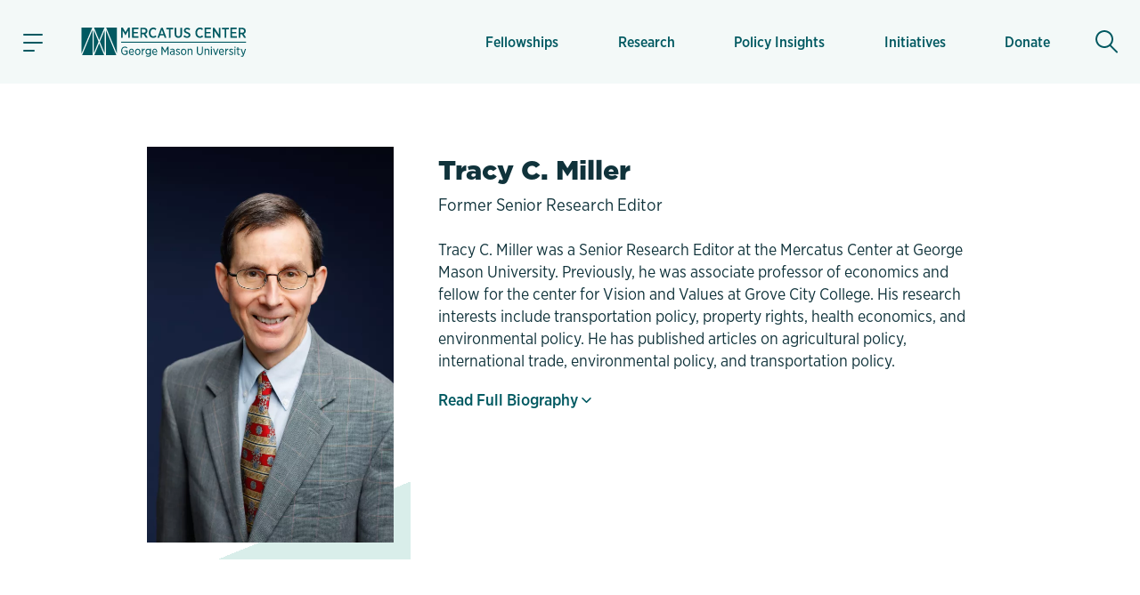

--- FILE ---
content_type: text/html; charset=UTF-8
request_url: https://www.mercatus.org/people/tracy-c-miller
body_size: 29883
content:

<!DOCTYPE html>
<!--[if IE 8 ]><html class="no-js coh-ie8" lang="en" dir="ltr" prefix="og: https://ogp.me/ns#"> <![endif]-->
<!--[if IE 9 ]><html class="no-js coh-ie9" lang="en" dir="ltr" prefix="og: https://ogp.me/ns#"> <![endif]-->
<!--[if (gt IE 9)|!(IE)]><!--> <html class="no-js" lang="en" dir="ltr" prefix="og: https://ogp.me/ns#"> <!--<![endif]-->
<script>(function(){d=document;c=d.documentElement.classList;c.remove('no-js');c.add('js');s=d.currentScript||d.scripts[d.scripts.length - 1];s.parentNode.removeChild(s)})();</script>
<head>
<script>(function(w,d,s,l,i){w[l]=w[l]||[];w[l].push({'gtm.start':
new Date().getTime(),event:'gtm.js'});var f=d.getElementsByTagName(s)[0],
j=d.createElement(s),dl=l!='dataLayer'?'&l='+l:'';j.async=true;j.src=
'https://www.googletagmanager.com/gtm.js?id='+i+dl+'';f.parentNode.insertBefore(j,f);}
)(window,document,'script','dataLayer','GTM-56JWJ8');</script>
<link rel="preload" href="/themes/custom/mercatus/fonts/gliko/GlikoModernS-Regular.woff2" as="font" type="font/woff2" crossorigin>
<link rel="stylesheet" href="https://use.typekit.net/acj1uan.css">
<meta charset="utf-8" />
<meta name="description" content="Tracy C. Miller was a Senior Research Editor at the Mercatus Center at George Mason University." />
<meta name="keywords" content="Staff Writer," />
<meta name="robots" content="index, follow" />
<link rel="canonical" href="https://www.mercatus.org/people/tracy-c-miller" />
<meta property="og:site_name" content="Mercatus Center" />
<meta property="og:type" content="person" />
<meta property="og:url" content="https://www.mercatus.org/people/tracy-c-miller" />
<meta property="og:title" content="Tracy C. Miller" />
<meta property="og:description" content="Tracy C. Miller was a Senior Research Editor at the Mercatus Center at George Mason University." />
<meta property="og:image" content="https://www.mercatus.org/sites/default/files/styles/og_image/public/d7/tracymiller_053_jt_hh.jpg.webp?itok=OcDevA-9" />
<meta property="og:image:url" content="https://www.mercatus.org/sites/default/files/styles/og_image/public/d7/tracymiller_053_jt_hh.jpg.webp?itok=OcDevA-9" />
<meta property="og:image:secure_url" content="https://www.mercatus.org/themes/custom/mercatus/images/mercatus-social-media.png" />
<meta name="twitter:card" content="summary_large_image" />
<meta name="twitter:description" content="Tracy C. Miller was a Senior Research Editor at the Mercatus Center at George Mason University." />
<meta name="twitter:title" content="Tracy C. Miller" />
<meta name="twitter:site" content="@mercatus" />
<meta name="twitter:image" content="https://www.mercatus.org/sites/default/files/styles/og_image/public/d7/tracymiller_053_jt_hh.jpg.webp?itok=OcDevA-9" />
<meta name="Generator" content="Drupal 10 (https://www.drupal.org)" />
<meta name="MobileOptimized" content="width" />
<meta name="HandheldFriendly" content="true" />
<meta name="viewport" content="width=device-width, initial-scale=1, maximum-scale=1" />
<script type="application/ld+json">{
    "@context": "https://schema.org",
    "@graph": [
        {
            "@type": "Person",
            "name": "Tracy C. Miller",
            "familyName": "Miller",
            "givenName": "Tracy C.",
            "alternateName": "Tracy C. Miller",
            "additionalName": "Tracy C. Miller",
            "description": "Tracy C. Miller was a Senior Research Editor at the Mercatus Center at George Mason University.",
            "jobTitle": "Former Senior Research Editor",
            "image": {
                "@type": "ImageObject",
                "url": "https://www.mercatus.org/sites/default/files/styles/og_image/public/d7/tracymiller_053_jt_hh.jpg.webp?itok=OcDevA-9"
            }
        }
    ]
}</script>
<link rel="icon" href="/themes/custom/mercatus/favicon.ico" />
<link rel="alternate" hreflang="en" href="https://www.mercatus.org/people/tracy-c-miller" />
<script>window.a2a_config=window.a2a_config||{};a2a_config.callbacks=[];a2a_config.overlays=[];a2a_config.templates={};</script>

<title>Tracy C. Miller | Mercatus Center</title>
<style id="critical-css">@media (min-width:1280px){html{font-size:19px}}@media (min-width:1440px){html{font-size:20px}}@media (min-width:1536px){html{font-size:21px}}@media (min-width:1792px){html{font-size:22px}}@media (min-width:1920px){html{font-size:23px}}body.iphone.mobile.safari16-0 .background-svg::before,body.iphone.mobile.safari16-1 .background-svg::before{background-image:none}hr{border:0;border-bottom:.1rem solid #dbdbdb}.coh-color-white a,.light-text a{color:#fff}sub,sup{font-size:.8em;vertical-align:sub}sup{vertical-align:super}a,body,div,form,h1,h2,html,label,li,p,span,ul{margin:0;padding:0;border:0;outline:0;vertical-align:baseline;background:0 0}button{border:0;width:auto;overflow:visible;font-weight:inherit;font-size:100%}article,button,header,input,nav,nav ul,nav ul li,section{margin:0;padding:0;background:0 0}button,input{outline:0;font-family:inherit;line-height:normal;text-transform:none;vertical-align:baseline;-webkit-border-radius:0;-moz-border-radius:0}p,ul{margin-bottom:1.5rem}body,p{line-height:1.4}p{font-weight:400}article,header,nav,section{border:0;font:inherit;vertical-align:baseline;display:block}body{font-family:"Gliko Modern S",serif;color:#10333b;background:#fff}html{-webkit-text-size-adjust:100%;-ms-text-size-adjust:100%;-webkit-font-smoothing:antialiased;-moz-osx-font-smoothing:grayscale;font-size:18px}ul{list-style:none}body,h1,h2,input{font-size:100%}a{text-decoration:none;color:#005961}nav ul,nav ul li{font-size:1em;list-style:none;list-style-image:none}nav ul li:before{font-family:inherit;content:normal}input[type=search]{-moz-box-sizing:content-box;-webkit-box-sizing:content-box;box-sizing:content-box}input[type=search]::-webkit-search-cancel-button,input[type=search]::-webkit-search-decoration{-webkit-appearance:none}button::-moz-focus-inner,input::-moz-focus-inner{border:0;padding:0}*{box-sizing:border-box}.coh-color-mid-teal{color:#249c97}.coh-row-inner,.coh-style-header-search-block form{display:-webkit-box;display:-webkit-flex;display:-ms-flexbox;display:flex}.coh-row-inner{-webkit-flex-wrap:wrap;-ms-flex-wrap:wrap;flex-wrap:wrap;margin-left:-.8rem;margin-right:-.8rem}@media (max-width:1599px){.coh-row-inner{display:-webkit-box;display:-webkit-flex;display:-ms-flexbox;display:flex;-webkit-flex-wrap:wrap;-ms-flex-wrap:wrap;flex-wrap:wrap;margin-left:-.8rem;margin-right:-.8rem}.coh-column{padding-left:.8rem;padding-right:.8rem}}@media (max-width:1169px){.coh-row-inner{display:-webkit-box;display:-webkit-flex;display:-ms-flexbox;display:flex;-webkit-flex-wrap:wrap;-ms-flex-wrap:wrap;flex-wrap:wrap;margin-left:-.6rem;margin-right:-.6rem}}@media (max-width:1023px){.coh-row-inner{display:-webkit-box;display:-webkit-flex;display:-ms-flexbox;display:flex;-webkit-flex-wrap:wrap;-ms-flex-wrap:wrap;flex-wrap:wrap;margin-left:-.6rem;margin-right:-.6rem}}@media (max-width:767px){.coh-row-inner{display:-webkit-box;display:-webkit-flex;display:-ms-flexbox;display:flex;-webkit-flex-wrap:wrap;-ms-flex-wrap:wrap;flex-wrap:wrap;margin-left:-.6rem;margin-right:-.6rem}}.coh-column{position:relative;width:100%;min-height:1px;-webkit-box-sizing:border-box;box-sizing:border-box;padding-left:.8rem;padding-right:.8rem}@media (max-width:564px){.coh-row-inner{display:-webkit-box;display:-webkit-flex;display:-ms-flexbox;display:flex;-webkit-flex-wrap:wrap;-ms-flex-wrap:wrap;flex-wrap:wrap;margin-left:-.6rem;margin-right:-.6rem}.coh-column{padding-left:.6rem;padding-right:.6rem}}.coh-col-xl-12{-webkit-box-flex:0;-webkit-flex:0 0 100%;-ms-flex:0 0 100%;flex:0 0 100%;max-width:100%}.coh-visible-xl{display:block}.coh-col-xl-push-0{left:auto}.coh-col-xl-pull-0{right:auto}@media (max-width:1023px){.coh-column{padding-left:.6rem;padding-right:.6rem}.coh-col-sm-12{-webkit-box-flex:0;-webkit-flex:0 0 100%;-ms-flex:0 0 100%;flex:0 0 100%;max-width:100%}.coh-visible-sm{display:block}.coh-col-sm-push-0{left:auto}.coh-col-sm-pull-0{right:auto}}.coh-row-visible-xl{overflow:visible}.coh-row-xl>.coh-row-inner{margin-right:-.8rem;margin-left:-.8rem}.coh-row-xl>.coh-row-inner>.coh-column{padding-left:.8rem;padding-right:.8rem}@media (max-width:1599px){.coh-row-xl>.coh-row-inner{margin-right:-.8rem;margin-left:-.8rem}.coh-row-xl>.coh-row-inner>.coh-column{padding-left:.8rem;padding-right:.8rem}}ul li{line-height:1.4;margin-bottom:.9rem;margin-left:1.8rem;list-style-type:disc;list-style-position:outside}h1,h2{font-weight:800;font-size:2.4rem;line-height:1.2;margin-bottom:1.2rem;font-family:"gotham",sans-serif}@media (max-width:767px){.coh-column,.coh-row-xl>.coh-row-inner>.coh-column{padding-left:.6rem;padding-right:.6rem}.coh-col-ps-12{-webkit-box-flex:0;-webkit-flex:0 0 100%;-ms-flex:0 0 100%;flex:0 0 100%;max-width:100%}.coh-visible-ps{display:block}.coh-col-ps-push-0{left:auto}.coh-col-ps-pull-0{right:auto}.coh-row-xl>.coh-row-inner{margin-right:-.6rem;margin-left:-.6rem}h2{font-size:1.77778rem}}h1{font-size:2.8rem}@media (max-width:767px){h1{font-size:2rem}}body #noscroll-backdrop{height:0;width:0;z-index:-1;position:fixed;opacity:0;top:0;left:0}.coh-container{display:block}.coh-container:after,.coh-container:before,.coh-wysiwyg:after,.coh-wysiwyg:before{clear:both;content:" ";display:table}.coh-container-boxed{margin:0 auto;max-width:67.2rem}@media (max-width:1599px){.coh-container-boxed{max-width:none;margin-left:3.2rem;margin-right:3.2rem}}@media (max-width:1169px){.coh-column,.coh-row-xl>.coh-row-inner>.coh-column{padding-left:.6rem;padding-right:.6rem}.coh-row-xl>.coh-row-inner{margin-right:-.6rem;margin-left:-.6rem}.coh-container-boxed{max-width:none;margin-left:2.4rem;margin-right:2.4rem}}@media (max-width:1023px){.coh-row-xl>.coh-row-inner{margin-right:-.6rem;margin-left:-.6rem}.coh-row-xl>.coh-row-inner>.coh-column{padding-left:.6rem;padding-right:.6rem}.coh-container-boxed{max-width:none;margin-left:2.4rem;margin-right:2.4rem}}@media (max-width:767px){.coh-container-boxed{max-width:none;margin-left:1.6rem;margin-right:1.6rem}}@media (max-width:564px){.coh-row-xl>.coh-row-inner{margin-right:-.6rem;margin-left:-.6rem}.coh-row-xl>.coh-row-inner>.coh-column{padding-left:.6rem;padding-right:.6rem}.coh-container-boxed{max-width:none;margin-left:1.2rem;margin-right:1.2rem}}.coh-link{display:inline-block}.hidden{display:none}.visually-hidden{position:absolute!important;overflow:hidden;clip:rect(1px,1px,1px,1px);width:1px;height:1px;word-wrap:normal}.coh-style-header-search-block .search-block-form{padding:0}.coh-style-header-search-block form{position:relative;border-style:none;border-width:0;margin-top:.5rem;margin-bottom:.5rem}.coh-style-link{font-family:"gotham-narrow",sans-serif;font-weight:500}.coh-style-page-heading-helper{min-height:16rem}.coh-style-page-heading-helper .heading--subtitle{color:#249c97}.coh-style-heading-lined{position:relative;text-transform:uppercase}.coh-style-heading-lined:after{position:absolute;height:2px;width:88%;left:auto;right:0;top:50%;-webkit-transform:translateY(-50%);-ms-transform:translateY(-50%);transform:translateY(-50%);background:#249c97;content:" "}.coh-style-heading-lined span{position:relative;z-index:2;background-color:#f3f9f8;padding-right:.5rem}.coh-style-container---extra-narrow{max-width:38rem;margin-right:auto;margin-left:auto}.coh-style-header-light-theme{background-color:#f3f9f8;border-bottom-width:0;border-bottom-style:none;border-bottom-color:transparent}.coh-style-header-light-theme .offcanvas-toggle-button{color:#10333b}.coh-style-header-light-theme .offcanvas-wrapper{background-color:#f3f9f8}.coh-style-header-light-theme .main-menu .menu-level-1>li{-webkit-box-shadow:inset 0 0 0 0 transparent;box-shadow:inset 0 0 0 0 transparent}.coh-style-header-light-theme .main-menu .menu-level-1>li>a{color:#005961;font-family:"gotham-narrow",sans-serif;font-weight:500}@media (max-width:1023px){.coh-style-page-heading-helper{min-height:14rem}.coh-style-header-light-theme .main-menu .menu-level-1>li{-webkit-box-shadow:none;box-shadow:none}.coh-style-header-light-theme .main-menu .menu-level-1>li>a{border-bottom-width:.05rem;border-bottom-style:solid;border-bottom-color:#ededed}}.coh-style-header-light-theme .search-toggle-button{color:#005961;background-color:transparent}.coh-style-header-light-theme .search-wrapper-inner{background-color:#fff}.coh-style-header-light-theme .site-header-logo-link{color:#005961}.coh-style-header-light-theme .offcanvas-tertiary-menu{background-color:#f3f9f8}.coh-style-extra-info,.coh-style-extra-info ul{display:-webkit-inline-box;display:-webkit-inline-flex;display:-ms-inline-flexbox;display:inline-flex;-webkit-flex-wrap:wrap;-ms-flex-wrap:wrap;flex-wrap:wrap;-webkit-box-align:center;-webkit-align-items:center;-ms-flex-align:center;align-items:center}.coh-style-extra-info{font-family:"gotham-narrow",sans-serif;font-weight:300;font-size:1rem;overflow:hidden}.coh-style-extra-info ul{-webkit-box-orient:horizontal;-webkit-box-direction:normal;-webkit-flex-direction:row;-ms-flex-direction:row;flex-direction:row;-webkit-align-content:center;-ms-flex-line-pack:center;align-content:center;padding:0;margin:0 0 0 -1em}.coh-style-text-color-light-background{color:#10333b}.coh-style-heading-4-size{font-size:1.6rem;font-weight:800;line-height:1.2;margin-bottom:1rem;font-family:"gotham",sans-serif}@media (max-width:767px){.coh-style-heading-4-size{margin-bottom:1rem;font-size:1.33333rem}}.coh-style-heading-6-size{font-size:1rem;line-height:1.2;margin-bottom:.6rem;font-weight:800;font-family:"gotham",sans-serif}.coh-style-margin-bottom-small{margin-bottom:1rem}.coh-style-padding-top-bottom-large{padding-top:3.75rem;padding-bottom:3.75rem}@media (max-width:767px){.coh-style-heading-6-size{margin-bottom:1rem;font-size:1rem}.coh-style-padding-top-bottom-large{padding-top:3rem;padding-bottom:3rem}}.coh-style-padding-top-bottom-xl{padding-top:5rem;padding-bottom:5rem}@media (max-width:767px){.coh-style-padding-top-bottom-xl{padding-top:3rem;padding-bottom:3rem}}.coh-style-padding-bottom-large{padding-bottom:3.75rem}@media (max-width:767px){.coh-style-padding-bottom-large{padding-bottom:3rem}}.coh-style-link-button-dark-fullwidth{background-color:#005961;color:#fff;display:-webkit-inline-box;display:-webkit-inline-flex;display:-ms-inline-flexbox;display:inline-flex;padding:.6rem 2rem;font-size:1rem;line-height:1.2;font-weight:800;margin-top:.4rem;margin-bottom:.4rem;-webkit-box-pack:center;-webkit-justify-content:center;-ms-flex-pack:center;justify-content:center;-webkit-box-align:center;-webkit-align-items:center;-ms-flex-align:center;align-items:center;font-family:"gotham",sans-serif;border-width:.1rem;border-style:solid;border-color:#005961;display:-webkit-box;display:-webkit-flex;display:-ms-flexbox;display:flex;margin-top:0;margin-bottom:0}.coh-ce-6f78460f{overflow:hidden;position:relative}.coh-ce-185da3cc,.coh-ce-4db8a31f{display:-webkit-box;display:-webkit-flex;display:-ms-flexbox;display:flex;-webkit-box-direction:normal}.coh-ce-185da3cc{height:100%;-webkit-box-orient:horizontal;-webkit-flex-direction:row;-ms-flex-direction:row;flex-direction:row}.coh-ce-4db8a31f{padding-right:1.5rem;padding-left:1.5rem;-webkit-box-orient:vertical;-webkit-flex-direction:column;-ms-flex-direction:column;flex-direction:column;-webkit-box-pack:center;-webkit-justify-content:center;-ms-flex-pack:center;justify-content:center;margin-right:.5rem;margin-left:.5rem}@media (max-width:1599px){.coh-ce-4db8a31f{margin-right:.25rem;margin-left:.25rem}}@media (max-width:1169px){.coh-ce-4db8a31f{padding-right:1rem;padding-left:1rem;margin-right:0;margin-left:0}}.coh-ce-181423e4{font-size:.85rem;display:-webkit-box;display:-webkit-flex;display:-ms-flexbox;display:flex;height:100%;-webkit-box-align:center;-webkit-align-items:center;-ms-flex-align:center;align-items:center;padding-top:.75rem;padding-bottom:.75rem}@media (max-width:1023px){.coh-ce-181423e4{height:auto}}.coh-ce-2c2356db{height:auto;-webkit-box-orient:vertical;-webkit-box-direction:normal;-webkit-flex-direction:column;-ms-flex-direction:column;flex-direction:column;font-family:"gotham-narrow",sans-serif;font-weight:500}.coh-ce-2c2356db,.coh-ce-72b3a27a,.coh-ce-887de169{display:-webkit-box;display:-webkit-flex;display:-ms-flexbox;display:flex}.coh-ce-887de169{-webkit-box-orient:vertical;-webkit-box-direction:normal;-webkit-flex-direction:column;-ms-flex-direction:column;flex-direction:column;-webkit-box-pack:center;-webkit-justify-content:center;-ms-flex-pack:center;justify-content:center}.coh-ce-72b3a27a{font-size:.85rem;height:100%;-webkit-box-align:center;-webkit-align-items:center;-ms-flex-align:center;align-items:center;padding:.4rem .9rem;margin:.3rem}@media (max-width:1023px){.coh-ce-72b3a27a{height:auto}}.coh-ce-305a20b3{display:none}.coh-ce-247ef9a2,.coh-ce-78131d80{display:-webkit-box;display:-webkit-flex;display:-ms-flexbox;display:flex}.coh-ce-78131d80{padding-top:.4rem;padding-bottom:.4rem;-webkit-box-orient:horizontal;-webkit-box-direction:normal;-webkit-flex-direction:row;-ms-flex-direction:row;flex-direction:row;-webkit-box-pack:start;-webkit-justify-content:flex-start;-ms-flex-pack:start;justify-content:flex-start}.coh-ce-247ef9a2{font-size:.85rem;height:100%;-webkit-box-align:center;-webkit-align-items:center;-ms-flex-align:center;align-items:center;padding:.4rem .9rem;font-weight:700;-webkit-box-flex:1;-webkit-flex-grow:1;-ms-flex-positive:1;flex-grow:1;margin:.3rem}.coh-ce-cpt_extra_info-7c08f9f2{-webkit-box-pack:start;-webkit-justify-content:start;-ms-flex-pack:start;justify-content:start;margin-bottom:0}.coh-ce-cpt_site_header-e81eab90{-webkit-flex-wrap:wrap;-ms-flex-wrap:wrap;flex-wrap:wrap}.header-position--relative.coh-ce-cpt_site_header-e81eab90{position:relative;z-index:100;top:0;left:0;right:0}.coh-ce-cpt_site_header-7300246b,.coh-ce-cpt_site_header-acf5ae51,.coh-ce-cpt_site_header-e81eab90{display:-webkit-box;display:-webkit-flex;display:-ms-flexbox;display:flex}.coh-ce-cpt_site_header-7300246b{padding-right:.75rem;padding-left:.75rem;-webkit-flex-basis:100%;-ms-flex-preferred-size:100%;flex-basis:100%}.coh-ce-cpt_site_header-acf5ae51{margin-right:.4rem;-webkit-flex-basis:0;-ms-flex-preferred-size:0;flex-basis:0;-webkit-box-flex:0;-webkit-flex-grow:0;-ms-flex-positive:0;flex-grow:0;-webkit-box-align:center;-webkit-align-items:center;-ms-flex-align:center;align-items:center}@media (max-width:1023px){.coh-ce-cpt_site_header-7300246b{height:3.7rem}.coh-ce-cpt_site_header-acf5ae51{margin-right:0}}.coh-ce-cpt_site_header-acf5ae51:after{margin-right:auto}.coh-ce-cpt_site_header-7b0fde35{-webkit-box-pack:center;-webkit-justify-content:center;-ms-flex-pack:center;justify-content:center;-webkit-box-align:center;-webkit-align-items:center;-ms-flex-align:center;align-items:center;height:2.4rem;width:2.4rem;font-size:1.2rem;margin-right:1.25rem;padding-right:.6rem;padding-left:.6rem}.coh-ce-cpt_site_header-7b0fde35 .animated-hamburger-icon{height:1em;width:1em;position:relative;font-size:1.3rem}.coh-ce-cpt_site_header-7b0fde35 .animated-hamburger-icon .line{background-color:#005961;height:2px;width:100%;position:absolute;left:0;display:block;opacity:1;-webkit-transform:rotateZ(0);-ms-transform:rotate(0);transform:rotateZ(0);-webkit-border-radius:2px;border-radius:2px}.coh-ce-cpt_site_header-7b0fde35 .animated-hamburger-icon .line1{top:15%}.coh-ce-cpt_site_header-7b0fde35 .animated-hamburger-icon .line2{top:50%}.coh-ce-cpt_site_header-7b0fde35 .animated-hamburger-icon .line3{width:60%;top:85%}.coh-ce-cpt_site_header-3e6e22f9,.coh-ce-cpt_site_header-7b0fde35,.coh-ce-cpt_site_header-89b669cc{display:-webkit-box;display:-webkit-flex;display:-ms-flexbox;display:flex}.coh-ce-cpt_site_header-3e6e22f9{margin-right:auto;-webkit-box-orient:vertical;-webkit-box-direction:normal;-webkit-flex-direction:column;-ms-flex-direction:column;flex-direction:column;-webkit-flex-wrap:nowrap;-ms-flex-wrap:nowrap;flex-wrap:nowrap;-webkit-box-pack:center;-webkit-justify-content:center;-ms-flex-pack:center;justify-content:center;-webkit-align-content:center;-ms-flex-line-pack:center;align-content:center}.coh-ce-cpt_site_header-89b669cc{-webkit-box-pack:end;-webkit-justify-content:flex-end;-ms-flex-pack:end;justify-content:flex-end;-webkit-box-align:center;-webkit-align-items:center;-ms-flex-align:center;align-items:center;-webkit-box-flex:1;-webkit-flex-grow:1;-ms-flex-positive:1;flex-grow:1;padding-top:1.15rem;padding-bottom:1.15rem}.coh-ce-cpt_site_header-b784b9a,.coh-ce-cpt_site_header-cae467c8{height:100%}@media (max-width:1023px){.coh-ce-cpt_site_header-3e6e22f9{margin-right:0}.coh-ce-cpt_site_header-89b669cc{padding-top:0;padding-bottom:0}.coh-ce-cpt_site_header-b784b9a{display:none}.coh-ce-cpt_site_header-cae467c8{height:-webkit-calc(100vh - 48px);height:calc(100vh - 48px);overflow:scroll;-webkit-overflow-scrolling:touch;padding-bottom:5.7rem}}.coh-ce-cpt_site_header-c416cc99{height:100%}.coh-ce-cpt_site_header-b3dd7ba1{position:absolute;top:100%;left:-88vw;right:0;height:-webkit-calc(100vh - 100%);height:calc(100vh - 100%);max-width:23.4rem}@media (max-width:564px){.coh-ce-cpt_site_header-b3dd7ba1{max-width:88vw}}.coh-ce-cpt_site_header-d0bf8827{overflow-y:auto;height:100%;display:-webkit-box;display:-webkit-flex;display:-ms-flexbox;display:flex;-webkit-box-orient:vertical;-webkit-box-direction:normal;-webkit-flex-direction:column;-ms-flex-direction:column;flex-direction:column;padding-bottom:2rem}.coh-ce-cpt_site_header-5e89aa86{display:none;padding-top:.4rem}@media (max-width:1023px){.coh-ce-cpt_site_header-5e89aa86{display:block}}.coh-ce-cpt_site_header-bc12f5fd{padding-top:.4rem;padding-bottom:1rem}.coh-ce-cpt_site_header-fc5a0f0c{margin-top:.9rem;margin-right:.9rem;padding-right:1.2rem;padding-left:1.2rem;font-size:.7rem;color:#249c97;font-weight:700;font-family:"gotham-narrow",sans-serif}.coh-ce-cpt_site_header-e35f560c{padding-right:.9rem;padding-left:.9rem}.coh-ce-cpt_site_header-e35f560c .separator-line{height:2px;background-color:#249c97}.coh-ce-cpt_site_header-6c52a23{-webkit-box-flex:1;-webkit-flex-grow:1;-ms-flex-positive:1;flex-grow:1;padding-top:1rem;padding-bottom:1rem}.coh-ce-cpt_site_header-454196fa{position:-webkit-sticky;position:sticky;bottom:0}.coh-ce-cpt_site_header-592bb53{display:-webkit-box;display:-webkit-flex;display:-ms-flexbox;display:flex;-webkit-box-align:center;-webkit-align-items:center;-ms-flex-align:center;align-items:center;padding-top:1rem;padding-bottom:1rem;margin-left:.4rem;-webkit-box-flex:0;-webkit-flex-grow:0;-ms-flex-positive:0;flex-grow:0;min-width:2.4rem}@media (max-width:1023px){.coh-ce-cpt_site_header-592bb53{padding-top:0;padding-bottom:0;margin-left:0}}.coh-ce-cpt_site_header-592bb53:before{margin-left:auto}.coh-ce-cpt_site_header-d4de8fb1,.coh-ce-cpt_site_header-d4de8fb1 .coh-wysiwyg{display:-webkit-box;display:-webkit-flex;display:-ms-flexbox;display:flex;-webkit-box-pack:center;-webkit-justify-content:center;-ms-flex-pack:center;justify-content:center}.coh-ce-cpt_site_header-d4de8fb1{height:2.4rem;width:2.4rem;-webkit-box-align:center;-webkit-align-items:center;-ms-flex-align:center;align-items:center;font-size:1.3rem;-webkit-border-radius:50%;border-radius:50%}.coh-ce-cpt_site_header-d4de8fb1 .coh-wysiwyg{-webkit-box-orient:vertical;-webkit-box-direction:normal;-webkit-flex-direction:column;-ms-flex-direction:column;flex-direction:column;-webkit-align-content:center;-ms-flex-line-pack:center;align-content:center}.coh-ce-cpt_site_header-f7fc4a4{display:none;position:absolute;top:100%;left:0;right:0;z-index:1}.coh-ce-cpt_heading-1be4f825 .heading__text{margin:0}.coh-ce-cpt_heading-1795a011{display:block}.dark-heading.coh-ce-cpt_heading-1795a011{color:#10333b}.align-text-left.coh-ce-cpt_heading-1795a011{text-align:left}.coh-ce-cpt_1_column_layout-7eab2e9c{position:relative;z-index:1}.actions .captchaHelp{margin-top:1.2rem;margin-bottom:0}.captchaHelp{font-family:"gotham-narrow",sans-serif;font-weight:500;font-size:.8rem}.search-block-form{padding:15px 0}@media (min-width:1280px){html{font-size:19px}}@media (min-width:1440px){html{font-size:20px}}@media (min-width:1536px){html{font-size:21px}}@media (min-width:1792px){html{font-size:22px}}@media (min-width:1920px){html{font-size:23px}}:focus{outline:0;box-shadow:0 0 0 .2rem #fff,0 0 0 .35rem rgba(36,145,229,.37)}@supports (-webkit-touch-callout:none){.offcanvas-wrapper>.coh-container{padding-bottom:4rem;max-height:-webkit-fill-available}}.button{-moz-osx-font-smoothing:grayscale;-webkit-font-smoothing:antialiased;display:inline-block;display:-webkit-inline-box;display:-webkit-inline-flex;display:-ms-inline-flexbox;display:inline-flex;padding:.625rem 2rem;font-size:.875rem;line-height:1.25;font-family:"gotham",sans-serif;font-weight:800;margin-top:.5rem;margin-bottom:.5rem;-webkit-align-content:center;-ms-flex-line-pack:center;align-content:center;-webkit-box-align:center;-webkit-align-items:center;-ms-flex-align:center;align-items:center}::placeholder{color:#767676}[type=search],label{font-family:"gotham-narrow",sans-serif;font-weight:500;font-size:.9rem}[type=search]{appearance:none;line-height:1.4;padding:.625rem .5rem;border-radius:0;border:.1rem solid #dbdbdb;background-color:#fff;color:#5b5b5b;width:100%;box-sizing:border-box}label{line-height:1.2;color:#767676;margin-bottom:.25rem;display:flex;align-items:center}.search-form-block{margin:0 auto;display:flex;flex-direction:row;border-bottom:2px solid #d9eeea}.search-form-block .search-toggle-button.coh-style-link{text-indent:-9999px;background:0 0;border:0;margin:0;padding:0}.search-wrapper{height:calc(100vh - 48px)}.search-form-block__input-wrapper{display:flex;margin:0;padding:0;flex:1 1 auto}.search-form-block__input{width:100%;padding:.5rem .5em .5rem 1.5em;margin:0 .5em 0 0;font-family:"gotham-narrow",sans-serif;font-size:1.4rem;font-weight:400;background:url(/themes/custom/mercatus/images/icons/search-bg.svg) left center no-repeat #fff;background-size:.9em;color:#10333b;box-sizing:border-box;border:0}@media (max-width:1023px){.search-form-block__input{font-size:1.3rem}}@media (max-width:768px){.search-form-block__input{font-size:1.2rem}}@media (max-width:565px){.search-form-block__input{font-size:1.1rem}}.search-form-block__actions{margin:0;padding:0;display:flex;flex-direction:column;justify-content:center}:root{--full-width:100vw;--slant-angle:-2.15deg;--slant-magic-number:0.03754;--slant-padding:calc(var(--full-width) * var(--slant-magic-number))}.diagonal-box{position:relative;margin:-1px 0;background-image:none}.diagonal-box>*{position:relative;z-index:1}.diagonal-box::before{content:"";position:absolute;top:0;left:0;width:100%;height:100%;z-index:0;background:rgba(217,96,96,.5)}@supports (clip-path:none){.diagonal-box::before{height:calc(100% + var(--slant-padding)*2)!important;top:calc(var(--slant-padding)*-1)!important;clip-path:polygon(0% var(--slant-padding),100% 0%,100% calc(100% - var(--slant-padding)),0 100%)!important}.diagonal-box--top-flat::before{height:calc(100% + var(--slant-padding))!important;top:0!important;clip-path:polygon(0% 0%,100% 0%,100% calc(100% - var(--slant-padding)),0% 100%)!important}}.coh-container-boxed,.coh-container-boxed.coh-style-container---extra-narrow{box-sizing:content-box;padding-left:7%;padding-right:7%;margin-left:auto;margin-right:auto}.coh-container-boxed.coh-style-container---extra-narrow{padding-left:12.5%;padding-right:12.5%}@media (min-width:100rem){.coh-container-boxed:not(.coh-style-container---narrow):not(.coh-style-container---extra-narrow):not(.coh-style-container---wide){max-width:62rem;margin-left:auto;margin-right:auto}}@media (max-width:73.0625rem){.coh-container-boxed:not(.coh-style-container---narrow):not(.coh-style-container---extra-narrow):not(.coh-style-container---wide){margin-left:auto;margin-right:auto}}
</style>
<link rel="stylesheet" media="print" href="/sites/default/files/css/css_v55t4p_3aM2QyG_NgIQjcPsKCTpWDMZjLoHRnmqP9HI.css?delta=0&amp;language=en&amp;theme=mercatus&amp;include=[base64]" data-onload-media="all" onload="this.onload=null;this.media=this.dataset.onloadMedia" />
<noscript><link rel="stylesheet" media="all" href="/sites/default/files/css/css_v55t4p_3aM2QyG_NgIQjcPsKCTpWDMZjLoHRnmqP9HI.css?delta=0&amp;language=en&amp;theme=mercatus&amp;include=[base64]" />
</noscript><link rel="stylesheet" media="print" href="/sites/default/files/css/css_Dh_2CGN5lNCtyA-DP2zyS9qfZ0JXWRlPtzyswG6Ko6U.css?delta=1&amp;language=en&amp;theme=mercatus&amp;include=[base64]" data-onload-media="all" onload="this.onload=null;this.media=this.dataset.onloadMedia" />
<noscript><link rel="stylesheet" media="all" href="/sites/default/files/css/css_Dh_2CGN5lNCtyA-DP2zyS9qfZ0JXWRlPtzyswG6Ko6U.css?delta=1&amp;language=en&amp;theme=mercatus&amp;include=[base64]" />
</noscript>

<style>.ssa-instance-cb27d3b2887e51e96b6f0fef62023c00.coh-ce-cpt_cta_newsletter_footer-974cba8f {    background-color: rgba(0, 89, 97, 1);    background-image: url("/sites/default/files/images/mercatus/background-triangles-2.svg");  background-position: center bottom;  background-size: cover;  background-repeat: no-repeat;  background-attachment: scroll;}@media (max-width: 767px) {  .ssa-instance-cb27d3b2887e51e96b6f0fef62023c00.coh-ce-cpt_cta_newsletter_footer-974cba8f {      background-image: url("/sites/default/files/images/mercatus/background-triangles-2-mobile.svg");    background-position: center bottom;    background-size: cover;    background-repeat: no-repeat;    background-attachment: scroll;  }}</style>
<style>.ssa-instance-27f9458ab623b409384c5d3c81dcfb17.coh-ce-cpt_publications_and_appearances-e61ca894 {    background-color: #f3f9f8;}.ssa-instance-27f9458ab623b409384c5d3c81dcfb17.coh-ce-cpt_publications_and_appearances-e61ca894 .coh-accordion-tabs-content .coh-style-heading-3-size {  margin-bottom: 0;}</style>
<style>.ssa-instance-7663865dd60a7a0b995f2f17b0a3590d.coh-ce-cpt_1_column_layout-2d69d39e {  position: relative;}.ssa-instance-7663865dd60a7a0b995f2f17b0a3590d.coh-ce-cpt_1_column_layout-2d69d39e:before {  background-position: left top;  background-size: auto;  background-repeat: no-repeat;  background-attachment: scroll;  height: 100%;  width: 100%;  position: absolute;  top: 0;  left: 0;  z-index: 0;  content: "";    background-color: rgba(0, 0, 0, 0);  display: block;}@media (max-width: 1023px) {  .ssa-instance-7663865dd60a7a0b995f2f17b0a3590d.coh-ce-cpt_1_column_layout-2d69d39e:before {    background-position: left top;    background-size: auto;    background-repeat: no-repeat;    background-attachment: scroll;  }}@media (max-width: 767px) {  .ssa-instance-7663865dd60a7a0b995f2f17b0a3590d.coh-ce-cpt_1_column_layout-2d69d39e:before {    background-position: left top;    background-size: auto;    background-repeat: no-repeat;    background-attachment: scroll;  }}.background-svg.ssa-instance-7663865dd60a7a0b995f2f17b0a3590d.coh-ce-cpt_1_column_layout-2d69d39e:before {  background-position: center;  background-size: cover;  background-repeat: no-repeat;  background-attachment: scroll;}@media (max-width: 1023px) {  .background-svg.ssa-instance-7663865dd60a7a0b995f2f17b0a3590d.coh-ce-cpt_1_column_layout-2d69d39e:before {    background-position: center;    background-size: cover;    background-repeat: no-repeat;    background-attachment: scroll;  }}@media (max-width: 767px) {  .background-svg.ssa-instance-7663865dd60a7a0b995f2f17b0a3590d.coh-ce-cpt_1_column_layout-2d69d39e:before {    background-position: center;    background-size: cover;    background-repeat: no-repeat;    background-origin: border-box;    background-clip: border-box;    background-attachment: scroll;  }}.ssa-instance-7663865dd60a7a0b995f2f17b0a3590d.coh-ce-cpt_1_column_layout-3878316d {    -webkit-box-pack: center;    -webkit-justify-content: center;        -ms-flex-pack: center;            justify-content: center;    min-height: auto;}@media (max-width: 1023px) {  .ssa-instance-7663865dd60a7a0b995f2f17b0a3590d.coh-ce-cpt_1_column_layout-3878316d {      min-height: auto;  }}@media (max-width: 767px) {  .ssa-instance-7663865dd60a7a0b995f2f17b0a3590d.coh-ce-cpt_1_column_layout-3878316d {  }}.ssa-instance-7663865dd60a7a0b995f2f17b0a3590d.coh-ce-cpt_1_column_layout-979786f7 {  -webkit-box-orient: vertical;  -webkit-box-direction: normal;  -webkit-flex-direction: column;      -ms-flex-direction: column;          flex-direction: column;    -webkit-box-pack: flex-start;    -webkit-justify-content: flex-start;        -ms-flex-pack: flex-start;            justify-content: flex-start;  display: -webkit-box;  display: -webkit-flex;  display: -ms-flexbox;  display: flex;}@media (max-width: 1023px) {  .ssa-instance-7663865dd60a7a0b995f2f17b0a3590d.coh-ce-cpt_1_column_layout-979786f7 {      -webkit-box-pack: flex-start;      -webkit-justify-content: flex-start;          -ms-flex-pack: flex-start;              justify-content: flex-start;  }}@media (max-width: 767px) {  .ssa-instance-7663865dd60a7a0b995f2f17b0a3590d.coh-ce-cpt_1_column_layout-979786f7 {      -webkit-box-pack: flex-start;      -webkit-justify-content: flex-start;          -ms-flex-pack: flex-start;              justify-content: flex-start;  }}</style>
<style>.ssa-instance-db05f5167abd304cd8bb3d65fe6459a9.coh-ce-cpt_1_column_layout-2d69d39e {  position: relative;}.ssa-instance-db05f5167abd304cd8bb3d65fe6459a9.coh-ce-cpt_1_column_layout-2d69d39e:before {  background-position: left top;  background-size: auto;  background-repeat: no-repeat;  background-attachment: scroll;  height: 100%;  width: 100%;  position: absolute;  top: 0;  left: 0;  z-index: 0;  content: "";  display: block;}@media (max-width: 1023px) {  .ssa-instance-db05f5167abd304cd8bb3d65fe6459a9.coh-ce-cpt_1_column_layout-2d69d39e:before {    background-position: left top;    background-size: auto;    background-repeat: no-repeat;    background-attachment: scroll;  }}@media (max-width: 767px) {  .ssa-instance-db05f5167abd304cd8bb3d65fe6459a9.coh-ce-cpt_1_column_layout-2d69d39e:before {    background-position: left top;    background-size: auto;    background-repeat: no-repeat;    background-attachment: scroll;  }}.background-svg.ssa-instance-db05f5167abd304cd8bb3d65fe6459a9.coh-ce-cpt_1_column_layout-2d69d39e:before {  background-position: center;  background-size: cover;  background-repeat: no-repeat;  background-attachment: scroll;}@media (max-width: 1023px) {  .background-svg.ssa-instance-db05f5167abd304cd8bb3d65fe6459a9.coh-ce-cpt_1_column_layout-2d69d39e:before {    background-position: center;    background-size: cover;    background-repeat: no-repeat;    background-attachment: scroll;  }}@media (max-width: 767px) {  .background-svg.ssa-instance-db05f5167abd304cd8bb3d65fe6459a9.coh-ce-cpt_1_column_layout-2d69d39e:before {    background-position: center;    background-size: cover;    background-repeat: no-repeat;    background-origin: border-box;    background-clip: border-box;    background-attachment: scroll;  }}.ssa-instance-db05f5167abd304cd8bb3d65fe6459a9.coh-ce-cpt_1_column_layout-3878316d {    -webkit-box-pack: center;    -webkit-justify-content: center;        -ms-flex-pack: center;            justify-content: center;    min-height: auto;}@media (max-width: 1023px) {  .ssa-instance-db05f5167abd304cd8bb3d65fe6459a9.coh-ce-cpt_1_column_layout-3878316d {      min-height: auto;  }}@media (max-width: 767px) {  .ssa-instance-db05f5167abd304cd8bb3d65fe6459a9.coh-ce-cpt_1_column_layout-3878316d {      min-height: auto;  }}.ssa-instance-db05f5167abd304cd8bb3d65fe6459a9.coh-ce-cpt_1_column_layout-979786f7 {  -webkit-box-orient: vertical;  -webkit-box-direction: normal;  -webkit-flex-direction: column;      -ms-flex-direction: column;          flex-direction: column;    -webkit-box-pack: flex-start;    -webkit-justify-content: flex-start;        -ms-flex-pack: flex-start;            justify-content: flex-start;  display: -webkit-box;  display: -webkit-flex;  display: -ms-flexbox;  display: flex;}@media (max-width: 1023px) {  .ssa-instance-db05f5167abd304cd8bb3d65fe6459a9.coh-ce-cpt_1_column_layout-979786f7 {      -webkit-box-pack: flex-start;      -webkit-justify-content: flex-start;          -ms-flex-pack: flex-start;              justify-content: flex-start;  }}@media (max-width: 767px) {  .ssa-instance-db05f5167abd304cd8bb3d65fe6459a9.coh-ce-cpt_1_column_layout-979786f7 {      -webkit-box-pack: flex-start;      -webkit-justify-content: flex-start;          -ms-flex-pack: flex-start;              justify-content: flex-start;  }}</style>
<style>.ssa-instance-cc874f894db09295ae87302fd65b685b.coh-ce-cpt_row_for_columns-3426298a {  position: relative;}.ssa-instance-cc874f894db09295ae87302fd65b685b.coh-ce-cpt_row_for_columns-3426298a:before {  background-position: center;  background-size: cover;  background-repeat: no-repeat;  background-attachment: scroll;  height: 100%;  width: 100%;  position: absolute;  top: 0;  left: 0;  z-index: 0;  content: "";  display: block;}@media (max-width: 1023px) {  .ssa-instance-cc874f894db09295ae87302fd65b685b.coh-ce-cpt_row_for_columns-3426298a:before {    background-position: center;    background-size: cover;    background-repeat: no-repeat;    background-attachment: scroll;  }}@media (max-width: 767px) {  .ssa-instance-cc874f894db09295ae87302fd65b685b.coh-ce-cpt_row_for_columns-3426298a:before {    background-position: center top;    background-size: cover;    background-repeat: no-repeat;    background-attachment: scroll;  }}.background-svg.ssa-instance-cc874f894db09295ae87302fd65b685b.coh-ce-cpt_row_for_columns-3426298a:before {  background-position: left top;  background-size: cover;  background-repeat: no-repeat;  background-attachment: scroll;}@media (max-width: 1023px) {  .background-svg.ssa-instance-cc874f894db09295ae87302fd65b685b.coh-ce-cpt_row_for_columns-3426298a:before {    background-position: left top;    background-size: cover;    background-repeat: no-repeat;    background-attachment: scroll;  }}@media (max-width: 767px) {  .background-svg.ssa-instance-cc874f894db09295ae87302fd65b685b.coh-ce-cpt_row_for_columns-3426298a:before {    background-position: left top;    background-size: cover;    background-repeat: no-repeat;    background-attachment: scroll;  }}.ssa-instance-cc874f894db09295ae87302fd65b685b.coh-ce-cpt_row_for_columns-a16a1e1 {    -webkit-box-pack: space-between;    -webkit-justify-content: space-between;        -ms-flex-pack: space-between;            justify-content: space-between;}.column-margin-bottom-desktop.ssa-instance-cc874f894db09295ae87302fd65b685b.coh-ce-cpt_row_for_columns-a16a1e1 .cpt-column {  margin-bottom: 1.6rem;}@media (max-width: 1169px) {  .column-margin-bottom-desktop.ssa-instance-cc874f894db09295ae87302fd65b685b.coh-ce-cpt_row_for_columns-a16a1e1 .cpt-column {    margin-bottom: 1.2rem;  }}@media (max-width: 1023px) {  .column-margin-bottom-tablet.ssa-instance-cc874f894db09295ae87302fd65b685b.coh-ce-cpt_row_for_columns-a16a1e1 {    margin-bottom: 1.2rem;  }}@media (max-width: 1023px) {  .column-margin-bottom-tablet.ssa-instance-cc874f894db09295ae87302fd65b685b.coh-ce-cpt_row_for_columns-a16a1e1 .cpt-column {    margin-bottom: 1.2rem;  }}@media (max-width: 767px) {  .column-margin-bottom-phone.ssa-instance-cc874f894db09295ae87302fd65b685b.coh-ce-cpt_row_for_columns-a16a1e1 {    margin-bottom: 1.2rem;  }}@media (max-width: 767px) {  .column-margin-bottom-phone.ssa-instance-cc874f894db09295ae87302fd65b685b.coh-ce-cpt_row_for_columns-a16a1e1 .cpt-column {    margin-bottom: 1.2rem;  }}</style>
<style>.ssa-instance-eb11b21f67ca8d26ef7da94f67cf4176.coh-ce-cpt_column_0-9457a673 {  min-height: 100%;  display: -webkit-box;  display: -webkit-flex;  display: -ms-flexbox;  display: flex;  -webkit-box-orient: vertical;  -webkit-box-direction: normal;  -webkit-flex-direction: column;      -ms-flex-direction: column;          flex-direction: column;}</style>
<style>.ssa-instance-b17a3af3d1f5f627cb6f6c8c24937077.coh-ce-cpt_spacer-4a6bd1e0 {    height: 80px;}@media (max-width: 1023px) {  .ssa-instance-b17a3af3d1f5f627cb6f6c8c24937077.coh-ce-cpt_spacer-4a6bd1e0 {      height: 80px;  }}@media (max-width: 767px) {  .ssa-instance-b17a3af3d1f5f627cb6f6c8c24937077.coh-ce-cpt_spacer-4a6bd1e0 {      height: 80px;  }}</style>
<style>.ssa-instance-343763d8371c6ae3aa706e3ccf3b3d5e.coh-ce-cpt_social_links_card-b8f0cc3b {    background-color: rgba(0, 0, 0, 0);  display: -webkit-box;  display: -webkit-flex;  display: -ms-flexbox;  display: flex;    -webkit-box-flex: 0;    -webkit-flex-grow: 0;        -ms-flex-positive: 0;            flex-grow: 0;  -webkit-box-orient: vertical;  -webkit-box-direction: normal;  -webkit-flex-direction: column;      -ms-flex-direction: column;          flex-direction: column;}.border.ssa-instance-343763d8371c6ae3aa706e3ccf3b3d5e.coh-ce-cpt_social_links_card-b8f0cc3b {  border-width: 0.05rem;  border-style: solid;}.color-icons.ssa-instance-343763d8371c6ae3aa706e3ccf3b3d5e.coh-ce-cpt_social_links_card-b8f0cc3b a {     background-color: #f3f9f8;}.color-icons.ssa-instance-343763d8371c6ae3aa706e3ccf3b3d5e.coh-ce-cpt_social_links_card-b8f0cc3b a:hover {   background-color: #f3f9f8;  opacity: 0.85;}.dark-icons.ssa-instance-343763d8371c6ae3aa706e3ccf3b3d5e.coh-ce-cpt_social_links_card-b8f0cc3b a {  background-color: rgb(16, 51, 59);}.dark-icons.ssa-instance-343763d8371c6ae3aa706e3ccf3b3d5e.coh-ce-cpt_social_links_card-b8f0cc3b a:hover {  background-color: rgb(0, 89, 97);}.light-icons.ssa-instance-343763d8371c6ae3aa706e3ccf3b3d5e.coh-ce-cpt_social_links_card-b8f0cc3b a {  background-color: rgb(217, 238, 234);}.light-icons.ssa-instance-343763d8371c6ae3aa706e3ccf3b3d5e.coh-ce-cpt_social_links_card-b8f0cc3b a:before {  color: rgb(0, 89, 97);}.light-icons.ssa-instance-343763d8371c6ae3aa706e3ccf3b3d5e.coh-ce-cpt_social_links_card-b8f0cc3b a:hover {  background-color: rgb(237, 237, 237);}.light-icons.ssa-instance-343763d8371c6ae3aa706e3ccf3b3d5e.coh-ce-cpt_social_links_card-b8f0cc3b a:hover:before {  color: rgb(0, 89, 97);}.ssa-instance-343763d8371c6ae3aa706e3ccf3b3d5e.coh-ce-cpt_social_links_card-b8f0cc3b a {  -webkit-transition: all 300ms ease-out;  transition: all 300ms ease-out;}.facebook.ssa-instance-343763d8371c6ae3aa706e3ccf3b3d5e.coh-ce-cpt_social_links_card-4686f7b51:before {  line-height: 1.0;  font-weight: normal;  text-transform: none;  speak: none;  font-variant: normal;  -webkit-font-smoothing: antialiased;  -moz-osx-font-smoothing: grayscale;  content: "\e81c";  font-family: fontello;}.instagram.ssa-instance-343763d8371c6ae3aa706e3ccf3b3d5e.coh-ce-cpt_social_links_card-4686f7b51:before {  line-height: 1.0;  font-weight: normal;  text-transform: none;  speak: none;  font-variant: normal;  -webkit-font-smoothing: antialiased;  -moz-osx-font-smoothing: grayscale;  content: "\f16d";  font-family: icomoon;}.twitter.ssa-instance-343763d8371c6ae3aa706e3ccf3b3d5e.coh-ce-cpt_social_links_card-4686f7b51:before {  line-height: 1.0;  font-weight: normal;  text-transform: none;  speak: none;  font-variant: normal;  -webkit-font-smoothing: antialiased;  -moz-osx-font-smoothing: grayscale;  content: "\ec3e";  font-family: icomoon;}.linkedin.ssa-instance-343763d8371c6ae3aa706e3ccf3b3d5e.coh-ce-cpt_social_links_card-4686f7b51:before {  line-height: 1.0;  font-weight: normal;  text-transform: none;  speak: none;  font-variant: normal;  -webkit-font-smoothing: antialiased;  -moz-osx-font-smoothing: grayscale;  content: "\e81d";  font-family: fontello;}.youtube.ssa-instance-343763d8371c6ae3aa706e3ccf3b3d5e.coh-ce-cpt_social_links_card-4686f7b51:before {  line-height: 1.0;  font-weight: normal;  text-transform: none;  speak: none;  font-variant: normal;  -webkit-font-smoothing: antialiased;  -moz-osx-font-smoothing: grayscale;  content: "\e820";  font-family: fontello;}.rss.ssa-instance-343763d8371c6ae3aa706e3ccf3b3d5e.coh-ce-cpt_social_links_card-4686f7b51:before {  line-height: 1.0;  font-weight: normal;  text-transform: none;  speak: none;  font-variant: normal;  -webkit-font-smoothing: antialiased;  -moz-osx-font-smoothing: grayscale;  content: "\e818";  font-family: fontello;}.email.ssa-instance-343763d8371c6ae3aa706e3ccf3b3d5e.coh-ce-cpt_social_links_card-4686f7b51:before {  line-height: 1.0;  font-weight: normal;  text-transform: none;  speak: none;  font-variant: normal;  -webkit-font-smoothing: antialiased;  -moz-osx-font-smoothing: grayscale;  content: "\e81b";  font-family: fontello;}.website.ssa-instance-343763d8371c6ae3aa706e3ccf3b3d5e.coh-ce-cpt_social_links_card-4686f7b51:before {  line-height: 1.0;  font-weight: normal;  text-transform: none;  speak: none;  font-variant: normal;  -webkit-font-smoothing: antialiased;  -moz-osx-font-smoothing: grayscale;  content: "\e81f";  font-family: fontello;}.substack.ssa-instance-343763d8371c6ae3aa706e3ccf3b3d5e.coh-ce-cpt_social_links_card-4686f7b51:before {    background-image: url("/sites/default/files/substack.svg");  background-position: left top;  background-size: auto;  background-repeat: no-repeat;  background-attachment: scroll;  color: transparent !important;  scale: 0.8;}.applepodcasts.ssa-instance-343763d8371c6ae3aa706e3ccf3b3d5e.coh-ce-cpt_social_links_card-4686f7b51:before {  line-height: 1.0;  font-weight: normal;  text-transform: none;  speak: none;  font-variant: normal;  -webkit-font-smoothing: antialiased;  -moz-osx-font-smoothing: grayscale;  content: "\f2ce";  font-family: icomoon;}.spotify.ssa-instance-343763d8371c6ae3aa706e3ccf3b3d5e.coh-ce-cpt_social_links_card-4686f7b51:before {  line-height: 1.0;  font-weight: normal;  text-transform: none;  speak: none;  font-variant: normal;  -webkit-font-smoothing: antialiased;  -moz-osx-font-smoothing: grayscale;  content: "\f1bc";  font-family: icomoon;}.facebook.ssa-instance-343763d8371c6ae3aa706e3ccf3b3d5e.coh-ce-cpt_social_links_card-4686f7b52:before {  line-height: 1.0;  font-weight: normal;  text-transform: none;  speak: none;  font-variant: normal;  -webkit-font-smoothing: antialiased;  -moz-osx-font-smoothing: grayscale;  content: "\e81c";  font-family: fontello;}.instagram.ssa-instance-343763d8371c6ae3aa706e3ccf3b3d5e.coh-ce-cpt_social_links_card-4686f7b52:before {  line-height: 1.0;  font-weight: normal;  text-transform: none;  speak: none;  font-variant: normal;  -webkit-font-smoothing: antialiased;  -moz-osx-font-smoothing: grayscale;  content: "\f16d";  font-family: icomoon;}.twitter.ssa-instance-343763d8371c6ae3aa706e3ccf3b3d5e.coh-ce-cpt_social_links_card-4686f7b52:before {  line-height: 1.0;  font-weight: normal;  text-transform: none;  speak: none;  font-variant: normal;  -webkit-font-smoothing: antialiased;  -moz-osx-font-smoothing: grayscale;  content: "\ec3e";  font-family: icomoon;}.linkedin.ssa-instance-343763d8371c6ae3aa706e3ccf3b3d5e.coh-ce-cpt_social_links_card-4686f7b52:before {  line-height: 1.0;  font-weight: normal;  text-transform: none;  speak: none;  font-variant: normal;  -webkit-font-smoothing: antialiased;  -moz-osx-font-smoothing: grayscale;  content: "\e81d";  font-family: fontello;}.youtube.ssa-instance-343763d8371c6ae3aa706e3ccf3b3d5e.coh-ce-cpt_social_links_card-4686f7b52:before {  line-height: 1.0;  font-weight: normal;  text-transform: none;  speak: none;  font-variant: normal;  -webkit-font-smoothing: antialiased;  -moz-osx-font-smoothing: grayscale;  content: "\e820";  font-family: fontello;}.rss.ssa-instance-343763d8371c6ae3aa706e3ccf3b3d5e.coh-ce-cpt_social_links_card-4686f7b52:before {  line-height: 1.0;  font-weight: normal;  text-transform: none;  speak: none;  font-variant: normal;  -webkit-font-smoothing: antialiased;  -moz-osx-font-smoothing: grayscale;  content: "\e818";  font-family: fontello;}.email.ssa-instance-343763d8371c6ae3aa706e3ccf3b3d5e.coh-ce-cpt_social_links_card-4686f7b52:before {  line-height: 1.0;  font-weight: normal;  text-transform: none;  speak: none;  font-variant: normal;  -webkit-font-smoothing: antialiased;  -moz-osx-font-smoothing: grayscale;  content: "\e81b";  font-family: fontello;}.website.ssa-instance-343763d8371c6ae3aa706e3ccf3b3d5e.coh-ce-cpt_social_links_card-4686f7b52:before {  line-height: 1.0;  font-weight: normal;  text-transform: none;  speak: none;  font-variant: normal;  -webkit-font-smoothing: antialiased;  -moz-osx-font-smoothing: grayscale;  content: "\e81f";  font-family: fontello;}.substack.ssa-instance-343763d8371c6ae3aa706e3ccf3b3d5e.coh-ce-cpt_social_links_card-4686f7b52:before {    background-image: url("/sites/default/files/substack.svg");  background-position: left top;  background-size: auto;  background-repeat: no-repeat;  background-attachment: scroll;  color: transparent !important;  scale: 0.8;}.applepodcasts.ssa-instance-343763d8371c6ae3aa706e3ccf3b3d5e.coh-ce-cpt_social_links_card-4686f7b52:before {  line-height: 1.0;  font-weight: normal;  text-transform: none;  speak: none;  font-variant: normal;  -webkit-font-smoothing: antialiased;  -moz-osx-font-smoothing: grayscale;  content: "\f2ce";  font-family: icomoon;}.spotify.ssa-instance-343763d8371c6ae3aa706e3ccf3b3d5e.coh-ce-cpt_social_links_card-4686f7b52:before {  line-height: 1.0;  font-weight: normal;  text-transform: none;  speak: none;  font-variant: normal;  -webkit-font-smoothing: antialiased;  -moz-osx-font-smoothing: grayscale;  content: "\f1bc";  font-family: icomoon;}.facebook.ssa-instance-343763d8371c6ae3aa706e3ccf3b3d5e.coh-ce-cpt_social_links_card-4686f7b53:before {  line-height: 1.0;  font-weight: normal;  text-transform: none;  speak: none;  font-variant: normal;  -webkit-font-smoothing: antialiased;  -moz-osx-font-smoothing: grayscale;  content: "\e81c";  font-family: fontello;}.instagram.ssa-instance-343763d8371c6ae3aa706e3ccf3b3d5e.coh-ce-cpt_social_links_card-4686f7b53:before {  line-height: 1.0;  font-weight: normal;  text-transform: none;  speak: none;  font-variant: normal;  -webkit-font-smoothing: antialiased;  -moz-osx-font-smoothing: grayscale;  content: "\f16d";  font-family: icomoon;}.twitter.ssa-instance-343763d8371c6ae3aa706e3ccf3b3d5e.coh-ce-cpt_social_links_card-4686f7b53:before {  line-height: 1.0;  font-weight: normal;  text-transform: none;  speak: none;  font-variant: normal;  -webkit-font-smoothing: antialiased;  -moz-osx-font-smoothing: grayscale;  content: "\ec3e";  font-family: icomoon;}.linkedin.ssa-instance-343763d8371c6ae3aa706e3ccf3b3d5e.coh-ce-cpt_social_links_card-4686f7b53:before {  line-height: 1.0;  font-weight: normal;  text-transform: none;  speak: none;  font-variant: normal;  -webkit-font-smoothing: antialiased;  -moz-osx-font-smoothing: grayscale;  content: "\e81d";  font-family: fontello;}.youtube.ssa-instance-343763d8371c6ae3aa706e3ccf3b3d5e.coh-ce-cpt_social_links_card-4686f7b53:before {  line-height: 1.0;  font-weight: normal;  text-transform: none;  speak: none;  font-variant: normal;  -webkit-font-smoothing: antialiased;  -moz-osx-font-smoothing: grayscale;  content: "\e820";  font-family: fontello;}.rss.ssa-instance-343763d8371c6ae3aa706e3ccf3b3d5e.coh-ce-cpt_social_links_card-4686f7b53:before {  line-height: 1.0;  font-weight: normal;  text-transform: none;  speak: none;  font-variant: normal;  -webkit-font-smoothing: antialiased;  -moz-osx-font-smoothing: grayscale;  content: "\e818";  font-family: fontello;}.email.ssa-instance-343763d8371c6ae3aa706e3ccf3b3d5e.coh-ce-cpt_social_links_card-4686f7b53:before {  line-height: 1.0;  font-weight: normal;  text-transform: none;  speak: none;  font-variant: normal;  -webkit-font-smoothing: antialiased;  -moz-osx-font-smoothing: grayscale;  content: "\e81b";  font-family: fontello;}.website.ssa-instance-343763d8371c6ae3aa706e3ccf3b3d5e.coh-ce-cpt_social_links_card-4686f7b53:before {  line-height: 1.0;  font-weight: normal;  text-transform: none;  speak: none;  font-variant: normal;  -webkit-font-smoothing: antialiased;  -moz-osx-font-smoothing: grayscale;  content: "\e81f";  font-family: fontello;}.substack.ssa-instance-343763d8371c6ae3aa706e3ccf3b3d5e.coh-ce-cpt_social_links_card-4686f7b53:before {    background-image: url("/sites/default/files/substack.svg");  background-position: left top;  background-size: auto;  background-repeat: no-repeat;  background-attachment: scroll;  color: transparent !important;  scale: 0.8;}.applepodcasts.ssa-instance-343763d8371c6ae3aa706e3ccf3b3d5e.coh-ce-cpt_social_links_card-4686f7b53:before {  line-height: 1.0;  font-weight: normal;  text-transform: none;  speak: none;  font-variant: normal;  -webkit-font-smoothing: antialiased;  -moz-osx-font-smoothing: grayscale;  content: "\f2ce";  font-family: icomoon;}.spotify.ssa-instance-343763d8371c6ae3aa706e3ccf3b3d5e.coh-ce-cpt_social_links_card-4686f7b53:before {  line-height: 1.0;  font-weight: normal;  text-transform: none;  speak: none;  font-variant: normal;  -webkit-font-smoothing: antialiased;  -moz-osx-font-smoothing: grayscale;  content: "\f1bc";  font-family: icomoon;}.facebook.ssa-instance-343763d8371c6ae3aa706e3ccf3b3d5e.coh-ce-cpt_social_links_card-4686f7b54:before {  line-height: 1.0;  font-weight: normal;  text-transform: none;  speak: none;  font-variant: normal;  -webkit-font-smoothing: antialiased;  -moz-osx-font-smoothing: grayscale;  content: "\e81c";  font-family: fontello;}.instagram.ssa-instance-343763d8371c6ae3aa706e3ccf3b3d5e.coh-ce-cpt_social_links_card-4686f7b54:before {  line-height: 1.0;  font-weight: normal;  text-transform: none;  speak: none;  font-variant: normal;  -webkit-font-smoothing: antialiased;  -moz-osx-font-smoothing: grayscale;  content: "\f16d";  font-family: icomoon;}.twitter.ssa-instance-343763d8371c6ae3aa706e3ccf3b3d5e.coh-ce-cpt_social_links_card-4686f7b54:before {  line-height: 1.0;  font-weight: normal;  text-transform: none;  speak: none;  font-variant: normal;  -webkit-font-smoothing: antialiased;  -moz-osx-font-smoothing: grayscale;  content: "\ec3e";  font-family: icomoon;}.linkedin.ssa-instance-343763d8371c6ae3aa706e3ccf3b3d5e.coh-ce-cpt_social_links_card-4686f7b54:before {  line-height: 1.0;  font-weight: normal;  text-transform: none;  speak: none;  font-variant: normal;  -webkit-font-smoothing: antialiased;  -moz-osx-font-smoothing: grayscale;  content: "\e81d";  font-family: fontello;}.youtube.ssa-instance-343763d8371c6ae3aa706e3ccf3b3d5e.coh-ce-cpt_social_links_card-4686f7b54:before {  line-height: 1.0;  font-weight: normal;  text-transform: none;  speak: none;  font-variant: normal;  -webkit-font-smoothing: antialiased;  -moz-osx-font-smoothing: grayscale;  content: "\e820";  font-family: fontello;}.rss.ssa-instance-343763d8371c6ae3aa706e3ccf3b3d5e.coh-ce-cpt_social_links_card-4686f7b54:before {  line-height: 1.0;  font-weight: normal;  text-transform: none;  speak: none;  font-variant: normal;  -webkit-font-smoothing: antialiased;  -moz-osx-font-smoothing: grayscale;  content: "\e818";  font-family: fontello;}.email.ssa-instance-343763d8371c6ae3aa706e3ccf3b3d5e.coh-ce-cpt_social_links_card-4686f7b54:before {  line-height: 1.0;  font-weight: normal;  text-transform: none;  speak: none;  font-variant: normal;  -webkit-font-smoothing: antialiased;  -moz-osx-font-smoothing: grayscale;  content: "\e81b";  font-family: fontello;}.website.ssa-instance-343763d8371c6ae3aa706e3ccf3b3d5e.coh-ce-cpt_social_links_card-4686f7b54:before {  line-height: 1.0;  font-weight: normal;  text-transform: none;  speak: none;  font-variant: normal;  -webkit-font-smoothing: antialiased;  -moz-osx-font-smoothing: grayscale;  content: "\e81f";  font-family: fontello;}.substack.ssa-instance-343763d8371c6ae3aa706e3ccf3b3d5e.coh-ce-cpt_social_links_card-4686f7b54:before {    background-image: url("/sites/default/files/substack.svg");  background-position: left top;  background-size: auto;  background-repeat: no-repeat;  background-attachment: scroll;  color: transparent !important;  scale: 0.8;}.applepodcasts.ssa-instance-343763d8371c6ae3aa706e3ccf3b3d5e.coh-ce-cpt_social_links_card-4686f7b54:before {  line-height: 1.0;  font-weight: normal;  text-transform: none;  speak: none;  font-variant: normal;  -webkit-font-smoothing: antialiased;  -moz-osx-font-smoothing: grayscale;  content: "\f2ce";  font-family: icomoon;}.spotify.ssa-instance-343763d8371c6ae3aa706e3ccf3b3d5e.coh-ce-cpt_social_links_card-4686f7b54:before {  line-height: 1.0;  font-weight: normal;  text-transform: none;  speak: none;  font-variant: normal;  -webkit-font-smoothing: antialiased;  -moz-osx-font-smoothing: grayscale;  content: "\f1bc";  font-family: icomoon;}.facebook.ssa-instance-343763d8371c6ae3aa706e3ccf3b3d5e.coh-ce-cpt_social_links_card-4686f7b55:before {  line-height: 1.0;  font-weight: normal;  text-transform: none;  speak: none;  font-variant: normal;  -webkit-font-smoothing: antialiased;  -moz-osx-font-smoothing: grayscale;  content: "\e81c";  font-family: fontello;}.instagram.ssa-instance-343763d8371c6ae3aa706e3ccf3b3d5e.coh-ce-cpt_social_links_card-4686f7b55:before {  line-height: 1.0;  font-weight: normal;  text-transform: none;  speak: none;  font-variant: normal;  -webkit-font-smoothing: antialiased;  -moz-osx-font-smoothing: grayscale;  content: "\f16d";  font-family: icomoon;}.twitter.ssa-instance-343763d8371c6ae3aa706e3ccf3b3d5e.coh-ce-cpt_social_links_card-4686f7b55:before {  line-height: 1.0;  font-weight: normal;  text-transform: none;  speak: none;  font-variant: normal;  -webkit-font-smoothing: antialiased;  -moz-osx-font-smoothing: grayscale;  content: "\ec3e";  font-family: icomoon;}.linkedin.ssa-instance-343763d8371c6ae3aa706e3ccf3b3d5e.coh-ce-cpt_social_links_card-4686f7b55:before {  line-height: 1.0;  font-weight: normal;  text-transform: none;  speak: none;  font-variant: normal;  -webkit-font-smoothing: antialiased;  -moz-osx-font-smoothing: grayscale;  content: "\e81d";  font-family: fontello;}.youtube.ssa-instance-343763d8371c6ae3aa706e3ccf3b3d5e.coh-ce-cpt_social_links_card-4686f7b55:before {  line-height: 1.0;  font-weight: normal;  text-transform: none;  speak: none;  font-variant: normal;  -webkit-font-smoothing: antialiased;  -moz-osx-font-smoothing: grayscale;  content: "\e820";  font-family: fontello;}.rss.ssa-instance-343763d8371c6ae3aa706e3ccf3b3d5e.coh-ce-cpt_social_links_card-4686f7b55:before {  line-height: 1.0;  font-weight: normal;  text-transform: none;  speak: none;  font-variant: normal;  -webkit-font-smoothing: antialiased;  -moz-osx-font-smoothing: grayscale;  content: "\e818";  font-family: fontello;}.email.ssa-instance-343763d8371c6ae3aa706e3ccf3b3d5e.coh-ce-cpt_social_links_card-4686f7b55:before {  line-height: 1.0;  font-weight: normal;  text-transform: none;  speak: none;  font-variant: normal;  -webkit-font-smoothing: antialiased;  -moz-osx-font-smoothing: grayscale;  content: "\e81b";  font-family: fontello;}.website.ssa-instance-343763d8371c6ae3aa706e3ccf3b3d5e.coh-ce-cpt_social_links_card-4686f7b55:before {  line-height: 1.0;  font-weight: normal;  text-transform: none;  speak: none;  font-variant: normal;  -webkit-font-smoothing: antialiased;  -moz-osx-font-smoothing: grayscale;  content: "\e81f";  font-family: fontello;}.substack.ssa-instance-343763d8371c6ae3aa706e3ccf3b3d5e.coh-ce-cpt_social_links_card-4686f7b55:before {    background-image: url("/sites/default/files/substack.svg");  background-position: left top;  background-size: auto;  background-repeat: no-repeat;  background-attachment: scroll;  color: transparent !important;  scale: 0.8;}.applepodcasts.ssa-instance-343763d8371c6ae3aa706e3ccf3b3d5e.coh-ce-cpt_social_links_card-4686f7b55:before {  line-height: 1.0;  font-weight: normal;  text-transform: none;  speak: none;  font-variant: normal;  -webkit-font-smoothing: antialiased;  -moz-osx-font-smoothing: grayscale;  content: "\f2ce";  font-family: icomoon;}.spotify.ssa-instance-343763d8371c6ae3aa706e3ccf3b3d5e.coh-ce-cpt_social_links_card-4686f7b55:before {  line-height: 1.0;  font-weight: normal;  text-transform: none;  speak: none;  font-variant: normal;  -webkit-font-smoothing: antialiased;  -moz-osx-font-smoothing: grayscale;  content: "\f1bc";  font-family: icomoon;}.facebook.ssa-instance-343763d8371c6ae3aa706e3ccf3b3d5e.coh-ce-cpt_social_links_card-4686f7b56:before {  line-height: 1.0;  font-weight: normal;  text-transform: none;  speak: none;  font-variant: normal;  -webkit-font-smoothing: antialiased;  -moz-osx-font-smoothing: grayscale;  content: "\e81c";  font-family: fontello;}.instagram.ssa-instance-343763d8371c6ae3aa706e3ccf3b3d5e.coh-ce-cpt_social_links_card-4686f7b56:before {  line-height: 1.0;  font-weight: normal;  text-transform: none;  speak: none;  font-variant: normal;  -webkit-font-smoothing: antialiased;  -moz-osx-font-smoothing: grayscale;  content: "\f16d";  font-family: icomoon;}.twitter.ssa-instance-343763d8371c6ae3aa706e3ccf3b3d5e.coh-ce-cpt_social_links_card-4686f7b56:before {  line-height: 1.0;  font-weight: normal;  text-transform: none;  speak: none;  font-variant: normal;  -webkit-font-smoothing: antialiased;  -moz-osx-font-smoothing: grayscale;  content: "\ec3e";  font-family: icomoon;}.linkedin.ssa-instance-343763d8371c6ae3aa706e3ccf3b3d5e.coh-ce-cpt_social_links_card-4686f7b56:before {  line-height: 1.0;  font-weight: normal;  text-transform: none;  speak: none;  font-variant: normal;  -webkit-font-smoothing: antialiased;  -moz-osx-font-smoothing: grayscale;  content: "\e81d";  font-family: fontello;}.youtube.ssa-instance-343763d8371c6ae3aa706e3ccf3b3d5e.coh-ce-cpt_social_links_card-4686f7b56:before {  line-height: 1.0;  font-weight: normal;  text-transform: none;  speak: none;  font-variant: normal;  -webkit-font-smoothing: antialiased;  -moz-osx-font-smoothing: grayscale;  content: "\e820";  font-family: fontello;}.rss.ssa-instance-343763d8371c6ae3aa706e3ccf3b3d5e.coh-ce-cpt_social_links_card-4686f7b56:before {  line-height: 1.0;  font-weight: normal;  text-transform: none;  speak: none;  font-variant: normal;  -webkit-font-smoothing: antialiased;  -moz-osx-font-smoothing: grayscale;  content: "\e818";  font-family: fontello;}.email.ssa-instance-343763d8371c6ae3aa706e3ccf3b3d5e.coh-ce-cpt_social_links_card-4686f7b56:before {  line-height: 1.0;  font-weight: normal;  text-transform: none;  speak: none;  font-variant: normal;  -webkit-font-smoothing: antialiased;  -moz-osx-font-smoothing: grayscale;  content: "\e81b";  font-family: fontello;}.website.ssa-instance-343763d8371c6ae3aa706e3ccf3b3d5e.coh-ce-cpt_social_links_card-4686f7b56:before {  line-height: 1.0;  font-weight: normal;  text-transform: none;  speak: none;  font-variant: normal;  -webkit-font-smoothing: antialiased;  -moz-osx-font-smoothing: grayscale;  content: "\e81f";  font-family: fontello;}.substack.ssa-instance-343763d8371c6ae3aa706e3ccf3b3d5e.coh-ce-cpt_social_links_card-4686f7b56:before {    background-image: url("/sites/default/files/substack.svg");  background-position: left top;  background-size: auto;  background-repeat: no-repeat;  background-attachment: scroll;  color: transparent !important;  scale: 0.8;}.applepodcasts.ssa-instance-343763d8371c6ae3aa706e3ccf3b3d5e.coh-ce-cpt_social_links_card-4686f7b56:before {  line-height: 1.0;  font-weight: normal;  text-transform: none;  speak: none;  font-variant: normal;  -webkit-font-smoothing: antialiased;  -moz-osx-font-smoothing: grayscale;  content: "\f2ce";  font-family: icomoon;}.spotify.ssa-instance-343763d8371c6ae3aa706e3ccf3b3d5e.coh-ce-cpt_social_links_card-4686f7b56:before {  line-height: 1.0;  font-weight: normal;  text-transform: none;  speak: none;  font-variant: normal;  -webkit-font-smoothing: antialiased;  -moz-osx-font-smoothing: grayscale;  content: "\f1bc";  font-family: icomoon;}.facebook.ssa-instance-343763d8371c6ae3aa706e3ccf3b3d5e.coh-ce-cpt_social_links_card-4686f7b57:before {  line-height: 1.0;  font-weight: normal;  text-transform: none;  speak: none;  font-variant: normal;  -webkit-font-smoothing: antialiased;  -moz-osx-font-smoothing: grayscale;  content: "\e81c";  font-family: fontello;}.instagram.ssa-instance-343763d8371c6ae3aa706e3ccf3b3d5e.coh-ce-cpt_social_links_card-4686f7b57:before {  line-height: 1.0;  font-weight: normal;  text-transform: none;  speak: none;  font-variant: normal;  -webkit-font-smoothing: antialiased;  -moz-osx-font-smoothing: grayscale;  content: "\f16d";  font-family: icomoon;}.twitter.ssa-instance-343763d8371c6ae3aa706e3ccf3b3d5e.coh-ce-cpt_social_links_card-4686f7b57:before {  line-height: 1.0;  font-weight: normal;  text-transform: none;  speak: none;  font-variant: normal;  -webkit-font-smoothing: antialiased;  -moz-osx-font-smoothing: grayscale;  content: "\ec3e";  font-family: icomoon;}.linkedin.ssa-instance-343763d8371c6ae3aa706e3ccf3b3d5e.coh-ce-cpt_social_links_card-4686f7b57:before {  line-height: 1.0;  font-weight: normal;  text-transform: none;  speak: none;  font-variant: normal;  -webkit-font-smoothing: antialiased;  -moz-osx-font-smoothing: grayscale;  content: "\e81d";  font-family: fontello;}.youtube.ssa-instance-343763d8371c6ae3aa706e3ccf3b3d5e.coh-ce-cpt_social_links_card-4686f7b57:before {  line-height: 1.0;  font-weight: normal;  text-transform: none;  speak: none;  font-variant: normal;  -webkit-font-smoothing: antialiased;  -moz-osx-font-smoothing: grayscale;  content: "\e820";  font-family: fontello;}.rss.ssa-instance-343763d8371c6ae3aa706e3ccf3b3d5e.coh-ce-cpt_social_links_card-4686f7b57:before {  line-height: 1.0;  font-weight: normal;  text-transform: none;  speak: none;  font-variant: normal;  -webkit-font-smoothing: antialiased;  -moz-osx-font-smoothing: grayscale;  content: "\e818";  font-family: fontello;}.email.ssa-instance-343763d8371c6ae3aa706e3ccf3b3d5e.coh-ce-cpt_social_links_card-4686f7b57:before {  line-height: 1.0;  font-weight: normal;  text-transform: none;  speak: none;  font-variant: normal;  -webkit-font-smoothing: antialiased;  -moz-osx-font-smoothing: grayscale;  content: "\e81b";  font-family: fontello;}.website.ssa-instance-343763d8371c6ae3aa706e3ccf3b3d5e.coh-ce-cpt_social_links_card-4686f7b57:before {  line-height: 1.0;  font-weight: normal;  text-transform: none;  speak: none;  font-variant: normal;  -webkit-font-smoothing: antialiased;  -moz-osx-font-smoothing: grayscale;  content: "\e81f";  font-family: fontello;}.substack.ssa-instance-343763d8371c6ae3aa706e3ccf3b3d5e.coh-ce-cpt_social_links_card-4686f7b57:before {    background-image: url("/sites/default/files/substack.svg");  background-position: left top;  background-size: auto;  background-repeat: no-repeat;  background-attachment: scroll;  color: transparent !important;  scale: 0.8;}.applepodcasts.ssa-instance-343763d8371c6ae3aa706e3ccf3b3d5e.coh-ce-cpt_social_links_card-4686f7b57:before {  line-height: 1.0;  font-weight: normal;  text-transform: none;  speak: none;  font-variant: normal;  -webkit-font-smoothing: antialiased;  -moz-osx-font-smoothing: grayscale;  content: "\f2ce";  font-family: icomoon;}.spotify.ssa-instance-343763d8371c6ae3aa706e3ccf3b3d5e.coh-ce-cpt_social_links_card-4686f7b57:before {  line-height: 1.0;  font-weight: normal;  text-transform: none;  speak: none;  font-variant: normal;  -webkit-font-smoothing: antialiased;  -moz-osx-font-smoothing: grayscale;  content: "\f1bc";  font-family: icomoon;}.facebook.ssa-instance-343763d8371c6ae3aa706e3ccf3b3d5e.coh-ce-cpt_social_links_card-4686f7b58:before {  line-height: 1.0;  font-weight: normal;  text-transform: none;  speak: none;  font-variant: normal;  -webkit-font-smoothing: antialiased;  -moz-osx-font-smoothing: grayscale;  content: "\e81c";  font-family: fontello;}.instagram.ssa-instance-343763d8371c6ae3aa706e3ccf3b3d5e.coh-ce-cpt_social_links_card-4686f7b58:before {  line-height: 1.0;  font-weight: normal;  text-transform: none;  speak: none;  font-variant: normal;  -webkit-font-smoothing: antialiased;  -moz-osx-font-smoothing: grayscale;  content: "\f16d";  font-family: icomoon;}.twitter.ssa-instance-343763d8371c6ae3aa706e3ccf3b3d5e.coh-ce-cpt_social_links_card-4686f7b58:before {  line-height: 1.0;  font-weight: normal;  text-transform: none;  speak: none;  font-variant: normal;  -webkit-font-smoothing: antialiased;  -moz-osx-font-smoothing: grayscale;  content: "\ec3e";  font-family: icomoon;}.linkedin.ssa-instance-343763d8371c6ae3aa706e3ccf3b3d5e.coh-ce-cpt_social_links_card-4686f7b58:before {  line-height: 1.0;  font-weight: normal;  text-transform: none;  speak: none;  font-variant: normal;  -webkit-font-smoothing: antialiased;  -moz-osx-font-smoothing: grayscale;  content: "\e81d";  font-family: fontello;}.youtube.ssa-instance-343763d8371c6ae3aa706e3ccf3b3d5e.coh-ce-cpt_social_links_card-4686f7b58:before {  line-height: 1.0;  font-weight: normal;  text-transform: none;  speak: none;  font-variant: normal;  -webkit-font-smoothing: antialiased;  -moz-osx-font-smoothing: grayscale;  content: "\e820";  font-family: fontello;}.rss.ssa-instance-343763d8371c6ae3aa706e3ccf3b3d5e.coh-ce-cpt_social_links_card-4686f7b58:before {  line-height: 1.0;  font-weight: normal;  text-transform: none;  speak: none;  font-variant: normal;  -webkit-font-smoothing: antialiased;  -moz-osx-font-smoothing: grayscale;  content: "\e818";  font-family: fontello;}.email.ssa-instance-343763d8371c6ae3aa706e3ccf3b3d5e.coh-ce-cpt_social_links_card-4686f7b58:before {  line-height: 1.0;  font-weight: normal;  text-transform: none;  speak: none;  font-variant: normal;  -webkit-font-smoothing: antialiased;  -moz-osx-font-smoothing: grayscale;  content: "\e81b";  font-family: fontello;}.website.ssa-instance-343763d8371c6ae3aa706e3ccf3b3d5e.coh-ce-cpt_social_links_card-4686f7b58:before {  line-height: 1.0;  font-weight: normal;  text-transform: none;  speak: none;  font-variant: normal;  -webkit-font-smoothing: antialiased;  -moz-osx-font-smoothing: grayscale;  content: "\e81f";  font-family: fontello;}.substack.ssa-instance-343763d8371c6ae3aa706e3ccf3b3d5e.coh-ce-cpt_social_links_card-4686f7b58:before {    background-image: url("/sites/default/files/substack.svg");  background-position: left top;  background-size: auto;  background-repeat: no-repeat;  background-attachment: scroll;  color: transparent !important;  scale: 0.8;}.applepodcasts.ssa-instance-343763d8371c6ae3aa706e3ccf3b3d5e.coh-ce-cpt_social_links_card-4686f7b58:before {  line-height: 1.0;  font-weight: normal;  text-transform: none;  speak: none;  font-variant: normal;  -webkit-font-smoothing: antialiased;  -moz-osx-font-smoothing: grayscale;  content: "\f2ce";  font-family: icomoon;}.spotify.ssa-instance-343763d8371c6ae3aa706e3ccf3b3d5e.coh-ce-cpt_social_links_card-4686f7b58:before {  line-height: 1.0;  font-weight: normal;  text-transform: none;  speak: none;  font-variant: normal;  -webkit-font-smoothing: antialiased;  -moz-osx-font-smoothing: grayscale;  content: "\f1bc";  font-family: icomoon;}</style>
<style>.ssa-instance-6fca5c8b81d02be68493f91468f2fd68.coh-ce-cpt_column_0-9457a673 {  min-height: 100%;  display: -webkit-box;  display: -webkit-flex;  display: -ms-flexbox;  display: flex;  -webkit-box-orient: vertical;  -webkit-box-direction: normal;  -webkit-flex-direction: column;      -ms-flex-direction: column;          flex-direction: column;}</style>
<style>.ssa-instance-0b571aa0c10f1b2c0745803e8821caf1.coh-ce-cpt_site_header-e3ef99a4 {  display: -webkit-box;  display: -webkit-flex;  display: -ms-flexbox;  display: flex;  -webkit-box-orient: vertical;  -webkit-box-direction: normal;  -webkit-flex-direction: column;      -ms-flex-direction: column;          flex-direction: column;  -webkit-flex-wrap: nowrap;      -ms-flex-wrap: nowrap;          flex-wrap: nowrap;  -webkit-box-pack: center;  -webkit-justify-content: center;      -ms-flex-pack: center;          justify-content: center;  -webkit-align-content: center;      -ms-flex-line-pack: center;          align-content: center;}.ssa-instance-0b571aa0c10f1b2c0745803e8821caf1.coh-ce-cpt_site_header-e3ef99a4 svg {    min-width: 200px;  width: 100%;  height: 100%;  -webkit-transition: all 300ms ease-out;  transition: all 300ms ease-out;}@media (max-width: 1023px) {  .ssa-instance-0b571aa0c10f1b2c0745803e8821caf1.coh-ce-cpt_site_header-e3ef99a4 svg {      min-width: 150px;  }}</style>
<link rel="apple-touch-icon" sizes="180x180" href="/themes/custom/mercatus/favicon/apple-touch-icon.png">
<link rel="icon" type="image/svg+xml" href="/themes/custom/mercatus/favicon/favicon.svg">
<link rel="icon" type="image/png" sizes="512x512" href="/themes/custom/mercatus/favicon/favicon.png">
<link rel="icon" type="image/png" sizes="256x256" href="/themes/custom/mercatus/favicon/favicon-256x256.png">
<link rel="icon" type="image/png" sizes="32x32" href="/themes/custom/mercatus/favicon/favicon-32x32.png">
<link rel="icon" type="image/png" sizes="16x16" href="/themes/custom/mercatus/favicon/favicon-16x16.png">
<link rel="manifest" href="/themes/custom/mercatus/favicon/site.webmanifest" crossorigin="use-credentials">
<link rel="mask-icon" href="/themes/custom/mercatus/favicon/safari-pinned-tab.svg" color="#f3f9f8">
<link rel="shortcut icon" href="/themes/custom/mercatus/favicon.ico">
<meta name="msapplication-TileColor" content="#f3f9f8">
<meta name="msapplication-config" content="/themes/custom/mercatus/favicon/browserconfig.xml">
<meta name="theme-color" content="#f3f9f8">

<!-- Fundraise Up: the new standard for online giving -->
<script>(function(w,d,s,n,a){if(!w[n]){var l='call,catch,on,once,set,then,track,openCheckout'
.split(','),i,o=function(n){return'function'==typeof n?o.l.push([arguments])&&o
:function(){return o.l.push([n,arguments])&&o}},t=d.getElementsByTagName(s)[0],
j=d.createElement(s);j.async=!0;j.src='https://cdn.fundraiseup.com/widget/'+a+'';
t.parentNode.insertBefore(j,t);o.s=Date.now();o.v=5;o.h=w.location.href;o.l=[];
for(i=0;i<8;i++)o[l[i]]=o(l[i]);w[n]=o}
})(window,document,'script','FundraiseUp','AXBZRXCY');</script>
<!-- End Fundraise Up -->
</head>
<body class="acquia-cms-toolbar acquia-cms-environment-prod path-node page-node-type-person">
<a href="#main-content" class="visually-hidden focusable skip-link">Skip to main content</a>

  <div class="dialog-off-canvas-main-canvas" data-off-canvas-main-canvas>
                            <header class="coh-container ssa-component coh-component ssa-component-instance-2deda0ba-35c6-4be9-a864-fea3e44be036 coh-component-instance-2deda0ba-35c6-4be9-a864-fea3e44be036 site-header coh-style-header-light-theme header-position--relative menu-position-desktop--center menu-column-count-desktop-3 coh-style-focusable-content coh-ce-cpt_site_header-e81eab90" >  <div class="coh-container coh-ce-cpt_site_header-7300246b" >  <div class="coh-container site-header__left coh-ce-cpt_site_header-acf5ae51" > <button class="coh-button offcanvas-toggle-button coh-ce-cpt_site_header-7b0fde35" aria-label="Menu toggle" data-coh-settings='{  }' type="button">  <div class="coh-inline-element animated-hamburger-icon"> <div class="coh-inline-element line line1"></div>  <div class="coh-inline-element line line2"></div>  <div class="coh-inline-element line line3"></div> </div> </button>  <a href="https://www.mercatus.org/" class="coh-link site-header-logo-link coh-ce-cpt_site_header-3e6e22f9" title="Mercatus Center homepage" target="_self" >  <div class="coh-wysiwyg ssa-instance-0b571aa0c10f1b2c0745803e8821caf1 coh-ce-cpt_site_header-e3ef99a4" >    <svg fill="currentColor" height="33.0357" viewbox="0 0 2380 425" width="185" xmlns="http://www.w3.org/2000/svg"><g id="Mercatus_Lockup"> <path d="M2293,74.4V24.1h26.1c18.4,0,29,8.7,29,25.1l0,0c0,15.5-10.6,25.1-29,25.1 L2293,74.4L2293,74.4z M2268.8,147.8h24.1V96.6h23.2c0,0,1,0,1.9,0l30.9,51.2h28l-33.8-56c17.4-5.8,29.9-20.3,29.9-42.5v-1 c0-13.5-4.8-24.1-11.6-31.9c-8.7-8.7-22.2-13.5-38.6-13.5h-52.2v144.9H2268.8z M2151,147.8h92.7v-22.2h-68.6V85h59.9V62.8h-59.9 V23.2h67.6V1H2151V147.8z M2067,147.8h24.1V25.1h38.6V2.9h-100.5v22.2h38.6v122.7H2067z M1897,147.8h23.2V48.3l65.7,99.5h20.3V1.9 h-23.2v96.6l-63.7-96.6H1897L1897,147.8L1897,147.8z M1778.2,147.8h92.7v-22.2h-68.6V85h59.9V62.8h-59.9V23.2h67.6V1h-91.8V147.8z  M1709.6,149.7c20.3,0,34.8-7.7,47.3-20.3l-14.5-17.4c-8.7,8.7-18.4,15.5-31.9,15.5c-23.2,0-40.6-20.3-40.6-52.2v-1 c0-30.9,17.4-52.2,40.6-52.2c13.5,0,22.2,5.8,30.9,14.5l14.5-18.4C1744.4,7.7,1730.8,0,1710.6,0c-37.7,0-64.7,29.9-64.7,74.4v1.9 C1645.9,119.8,1671.9,149.7,1709.6,149.7 M1526.1,149.7c27,0,47.3-16.4,47.3-41.5l0,0c0-21.2-12.6-32.8-39.6-42.5 c-25.1-9.7-29.9-14.5-29.9-25.1l0,0c0-9.7,7.7-16.4,21.2-16.4c11.6,0,22.2,5.8,32.8,13.5l13.5-18.4c-13.5-11.6-29-17.4-45.4-17.4 c-27,0-46.4,16.4-46.4,40.6l0,0c0,23.2,14.5,33.8,41.5,43.5c23.2,8.7,28,14.5,28,24.1l0,0c0,10.6-8.7,18.4-23.2,18.4 c-15.5,0-27-7.7-38.6-17.4l-14.5,18.4C1488.4,143,1506.8,149.7,1526.1,149.7 M1399.6,149.7c32.8,0,54.1-19.3,54.1-58.9V1.9h-24.1 v90.8c0,23.2-11.6,34.8-29.9,34.8c-18.4,0-29.9-12.6-29.9-35.7V1.9h-24.1v89.8C1345.5,130.4,1366.7,149.7,1399.6,149.7  M1262.4,147.8h24.1V25.1h38.6V2.9h-100.5v22.2h38.6L1262.4,147.8L1262.4,147.8z M1140.7,91.8l21.2-58l20.3,58H1140.7z  M1097.2,147.8h24.1L1133,114h57l11.6,33.8h25.1L1173.5,1.9h-23.2L1097.2,147.8z M1036.4,149.7c20.3,0,34.8-7.7,47.3-20.3 l-14.5-17.4c-8.7,8.7-18.4,15.5-31.9,15.5c-23.2,0-40.6-20.3-40.6-52.2v-1c0-30.9,17.4-52.2,40.6-52.2c13.5,0,22.2,5.8,30.9,14.5 l14.5-18.4C1071.2,7.7,1057.6,0,1037.3,0c-37.7,0-64.7,29.9-64.7,74.4v1.9C972.6,119.8,998.7,149.7,1036.4,149.7 M873.1,74.4V24.1 h26.1c18.4,0,29,8.7,29,25.1l0,0c0,15.5-10.6,25.1-29,25.1L873.1,74.4L873.1,74.4z M849,147.8h24.1V96.6h23.2c0,0,1,0,1.9,0 l30.9,51.2h28l-33.8-56c17.4-5.8,29.9-20.3,29.9-42.5v-1c0-13.5-4.8-24.1-11.6-31.9C933,7.7,919.5,2.9,903.1,2.9h-52.2v144.9H849z  M730.2,147.8h92.7v-22.2h-68.6V85h59.9V62.8h-59.9V23.2H822V1h-91.8V147.8z M572.8,147.8h23.2V45.4l38.6,66.6h1l38.6-67.6v102.4 h24.1V1h-25.1l-37.7,66.6L597.9,1h-25.1V147.8z" id="Mercatus_Center_Wordmark"></path> <rect height="14.5" id="Divider" width="1804.3" x="572.8" y="204.8"></rect> <path d="M988.1,320.7c-6.8-9.7-16.4-14.5-28-14.5c-17.4,0-35.7,14.5-35.7,42.5 v1c0,28,17.4,42.5,35.7,42.5c10.6,0,20.3-4.8,28-15.5v8.7c0,16.4-8.7,25.1-25.1,25.1c-9.7,0-19.3-2.9-27-8.7l-1-1l-5.8,11.6l1,1 c10.6,6.8,21.2,9.7,33.8,9.7c12.6,0,23.2-3.9,29.9-10.6c6.8-6.8,9.7-15.5,9.7-28v-77.3h-15.5V320.7z M988.1,348.7L988.1,348.7 c0,18.4-12.6,29.9-25.1,29.9c-13.5,0-24.1-12.6-24.1-29l0,0c0-17.4,9.7-29,24.1-29C975.5,318.7,988.1,329.4,988.1,348.7z  M2209,275.3h15.5v16.4H2209V275.3z M1242.1,277.2h14.5V397h-14.5v-91.8l-34.8,59.9h-1.9l-34.8-59.9V397h-14.5V277.2h15.5v1 l34.8,60.9L1242.1,277.2z M1058.6,306.2c-21.2,0-36.7,19.3-36.7,46.4v1c0,26.1,16.4,45.4,39.6,45.4c12.6,0,21.2-3.9,30.9-13.5l1-1 l-8.7-9.7l-1,1c-6.8,6.8-13.5,9.7-22.2,9.7c-13.5,0-24.1-11.6-26.1-28h58v-1c0-1.9,0-3.9,0-4.8 C1094.3,323.6,1079.8,306.2,1058.6,306.2z M1035.4,346.8c1.9-16.4,10.6-28,22.2-28c14.5,0,21.2,14.5,22.2,28H1035.4z M2209,307.2 h14.5V397H2209V307.2z M2265,307.2h23.2v12.6H2265v53.1c0,7.7,3.9,11.6,11.6,11.6c2.9,0,5.8-1,9.7-1.9l1.9-1v12.6h-1 c-4.8,1.9-8.7,2.9-13.5,2.9c-14.5,0-23.2-7.7-23.2-22.2v-55.1h-10.6v-12.6h10.6V282h14.5V307.2z M622,332.3h43.5v52.2l0,0 c-6.8,4.8-20.3,13.5-38.6,13.5c-31.9,0-54.1-24.1-54.1-60.9v-1c0-35.7,22.2-60.9,53.1-60.9c14.5,0,25.1,3.9,35.7,12.6l1,1 l-8.7,11.6l-1-1c-8.7-7.7-16.4-10.6-28-10.6c-22.2,0-37.7,19.3-37.7,47.3v1c0,29,15.5,47.3,38.6,47.3c8.7,0,17.4-2.9,24.1-7.7 v-30.9h-29L622,332.3L622,332.3z M913.7,306.2L913.7,306.2l1,15.5h-1.9c-17.4,0-28,12.6-28,32.8V397h-14.5v-89.8h14.5v15.5 C891.5,312,902.1,306.2,913.7,306.2z M722.5,306.2c-21.2,0-36.7,19.3-36.7,46.4v1c0,26.1,16.4,45.4,39.6,45.4 c12.6,0,21.2-3.9,30.9-13.5v-1l-8.7-9.7l-1,1c-6.8,6.8-13.5,9.7-22.2,9.7c-13.5,0-24.1-11.6-26.1-28h58v-1c0-1.9,0-3.9,0-4.8 C758.2,323.6,743.7,306.2,722.5,306.2z M699.3,346.8c1.9-16.4,10.6-28,22.2-28c14.5,0,21.2,14.5,22.2,28H699.3z M812.3,306.2 c-23.2,0-39.6,19.3-39.6,46.4v1c0,26.1,17.4,45.4,39.6,45.4c23.2,0,39.6-20.3,39.6-46.4v-1C851.9,325.5,835.5,306.2,812.3,306.2z  M837.4,352.5L837.4,352.5c0,20.3-10.6,33.8-25.1,33.8s-25.1-14.5-25.1-32.8v-1c0-19.3,10.6-32.8,25.1-32.8 C826.8,318.7,837.4,333.2,837.4,352.5z M2377,309.1l-30.9,88.9c-5.8,17.4-13.5,25.1-26.1,25.1c-5.8,0-10.6-1-16.4-3.9h-1l4.8-12.6 l1,1c3.9,1.9,6.8,2.9,10.6,2.9c4.8,0,9.7-1.9,13.5-13.5l-33.8-87.9h15.5v1l25.1,68.6l22.2-69.5L2377,309.1z M1474.9,306.2 c-23.2,0-39.6,19.3-39.6,46.4v1c0,26.1,17.4,45.4,39.6,45.4c23.2,0,39.6-20.3,39.6-46.4v-1C1514.5,325.5,1498.1,306.2,1474.9,306.2 z M1501,352.5L1501,352.5c0,19.3-10.6,33.8-25.1,33.8c-14.5,0-25.1-14.5-25.1-32.8v-1c0-19.3,10.6-32.8,25.1-32.8 C1489.4,318.7,1501,333.2,1501,352.5z M1869,275.3h15.5v16.4H1869V275.3z M1869.9,307.2h14.5V397h-14.5V307.2z M2120.1,306.2h1 v15.5h-1.9c-17.4,0-28,12.6-28,32.8V397h-14.5v-89.8h14.5v15.5c5.8-10.6,16.4-16.4,27-16.4C2119.1,306.2,2119.1,306.2,2120.1,306.2 z M1311.7,306.2c-11.6,0-20.3,3.9-28,6.8h-1l4.8,11.6l1-1c6.8-3.9,14.5-5.8,22.2-5.8c13.5,0,21.2,7.7,21.2,20.3v3.9 c-5.8-1.9-12.6-2.9-21.2-2.9c-20.3,0-32.8,11.6-32.8,29v1c0,18.4,14.5,28,29,28c12.6,0,21.2-5.8,25.1-12.6V395h13.5v-57 c0-10.6-2.9-18.4-8.7-24.1C1331,309.1,1322.3,306.2,1311.7,306.2z M1331,355.4v9.7c0,5.8-1.9,10.6-5.8,14.5 c-3.9,3.9-10.6,6.8-16.4,6.8l0,0l0,0c-10.6,0-17.4-6.8-17.4-16.4v-1c0-10.6,7.7-17.4,20.3-17.4 C1318.4,352.5,1325.2,353.5,1331,355.4z M1962.7,307.2h15.5l-1,1.9l-31.9,88.9h-12.6v-1l-32.8-89.8h15.5v1l23.2,68.6L1962.7,307.2z  M1846.8,339v58h-14.5v-55.1c0-14.5-6.8-23.2-19.3-23.2c-12.6,0-21.2,9.7-21.2,24.1V397h-14.5v-89.8h14.5v11.6 c5.8-8.7,14.5-13.5,25.1-13.5C1835.2,306.2,1846.8,318.7,1846.8,339z M2191.6,371.9L2191.6,371.9c0,15.5-12.6,26.1-29,26.1 c-11.6,0-23.2-4.8-31.9-12.6l-1-1l7.7-10.6l1,1c7.7,6.8,16.4,10.6,25.1,10.6c8.7,0,15.5-4.8,15.5-12.6c0-6.8-5.8-10.6-18.4-15.5 c-14.5-5.8-26.1-12.6-26.1-26.1l0,0c0-14.5,11.6-25.1,28-25.1c9.7,0,20.3,3.9,28,9.7l1,1l-6.8,10.6l-1-1 c-7.7-4.8-14.5-7.7-21.2-7.7c-8.7,0-13.5,4.8-13.5,11.6l0,0c0,6.8,6.8,9.7,18.4,15.5C2180,351.6,2191.6,357.4,2191.6,371.9z  M1738.6,277.2h14.5v74.4c0,29.9-16.4,47.3-43.5,47.3c-26.1,0-42.5-18.4-42.5-46.4v-74.4h14.5v74.4c0,21.2,10.6,32.8,29,32.8 s28-11.6,28-32.8V277.2L1738.6,277.2z M1421.8,371.9L1421.8,371.9c0,15.5-12.6,26.1-29,26.1c-11.6,0-23.2-4.8-31.9-12.6l-1-1 l7.7-10.6l1,1c7.7,6.8,16.4,10.6,25.1,10.6c8.7,0,15.5-4.8,15.5-12.6c0-6.8-5.8-10.6-18.4-15.5c-14.5-5.8-26.1-12.6-26.1-26.1l0,0 c0-14.5,11.6-25.1,28-25.1c9.7,0,20.3,3.9,28,9.7l1,1l-6.8,10.6l-1.9-1c-7.7-4.8-14.5-7.7-21.2-7.7c-8.7,0-13.5,4.8-13.5,11.6l0,0 c0,6.8,6.8,9.7,18.4,15.5C1410.2,351.6,1421.8,357.4,1421.8,371.9z M1602.4,339v58h-14.5v-55.1c0-14.5-6.8-23.2-19.3-23.2 c-12.6,0-21.2,9.7-21.2,24.1V397h-14.5v-89.8h14.5v11.6c5.8-8.7,14.5-13.5,25.1-13.5C1590.8,306.2,1602.4,318.7,1602.4,339z  M2022.5,306.2c-21.2,0-36.7,19.3-36.7,46.4v1c0,26.1,16.4,45.4,39.6,45.4c12.6,0,21.2-3.9,30.9-13.5l1-1l-8.7-9.7l-1,1 c-6.8,6.8-13.5,9.7-22.2,9.7c-13.5,0-24.1-11.6-26.1-28h58v-1c0-1.9,0-3.9,0-4.8C2058.3,323.6,2043.8,306.2,2022.5,306.2z  M1999.4,346.8c1.9-16.4,10.6-28,22.2-28c14.5,0,21.2,14.5,22.2,28H1999.4z" id="George_Mason_University_Wordmark"></path> <path d="M180.4,0h151.3L256,182.6L180.4,0z M335.5,35.1l-70.3,169.7l70.3,169.7V35.1z  M8.4,400h151.1V35.1L8.4,400z M512,375.8V0H356.4L512,375.8z M155.6,0H0v375.8L155.6,0z M352.5,35.1V400h151.1L352.5,35.1z  M246.8,204.8L176.5,35.1v339.4L246.8,204.8z M256,227l-71.6,173h143.3L256,227z" id="Mercatus_Brandmark"></path> </g> </svg> </div> </a> </div>  <div class="coh-container site-header__center coh-ce-cpt_site_header-89b669cc" >  <div class="coh-container main-menu-wrapper coh-ce-cpt_site_header-b784b9a" >  <div class="coh-container coh-ce-cpt_site_header-cae467c8" >  <nav class="coh-container main-menu coh-ce-cpt_site_header-c416cc99" >          <ul class="coh-menu-list-container coh-unordered-list menu-level-1 coh-ce-185da3cc"><li class="coh-menu-list-item coh-ce-4db8a31f js-coh-menu-item" data-coh-settings='{"xl":"hidden"}' >  <a href="/students/fellowships"   data-coh-settings='{  }' class="coh-link coh-ce-181423e4" >Fellowships</a></li><li class="coh-menu-list-item coh-ce-4db8a31f js-coh-menu-item" data-coh-settings='{"xl":"hidden"}' >  <a href="/research"   data-coh-settings='{  }' class="coh-link coh-ce-181423e4" >Research</a></li><li class="coh-menu-list-item coh-ce-4db8a31f js-coh-menu-item" data-coh-settings='{"xl":"hidden"}' >  <a href="/policy-insights"   data-coh-settings='{  }' class="coh-link coh-ce-181423e4" >Policy Insights</a></li><li class="coh-menu-list-item coh-ce-4db8a31f js-coh-menu-item" data-coh-settings='{"xl":"hidden"}' >  <a href="/initiatives"   data-coh-settings='{  }' class="coh-link coh-ce-181423e4" >Initiatives</a></li><li class="coh-menu-list-item coh-ce-4db8a31f js-coh-menu-item" data-coh-settings='{"xl":"hidden"}' >  <a href="/donate"   data-coh-settings='{  }' class="coh-link coh-ce-181423e4" >Donate</a></li></ul>   
 </nav> </div> </div>  <div class="coh-container offcanvas-wrapper coh-ce-cpt_site_header-b3dd7ba1" >  <div class="coh-container coh-ce-cpt_site_header-d0bf8827" >  <nav class="coh-container offcanvas-primary-menu coh-ce-cpt_site_header-5e89aa86" >          <ul class="coh-menu-list-container coh-unordered-list menu-level-1 coh-ce-2c2356db"><li class="coh-menu-list-item coh-ce-887de169 js-coh-menu-item" data-coh-settings='{"xl":"hidden"}' >   <a href="/students/fellowships"   data-coh-settings='{ "xl":{"link_interaction":"toggle-on-click-hide-siblings","animationType":"fade","animationEasing":"easeInOutCubic","animationTarget":".menu-level-2-wrapper","animationDuration":300} }' class="coh-link coh-ce-72b3a27a js-coh-menu-item-link" >Fellowships</a>  <div class="coh-container menu-level-2-wrapper coh-ce-305a20b3" >  <div class="coh-container coh-ce-78131d80" >     <a href="/students/fellowships"   data-coh-settings='{ "xl":{"link_interaction":"click-through-to-link"} }' class="coh-link coh-ce-247ef9a2 js-coh-menu-item-link" >Fellowships</a> </div>    </div></li><li class="coh-menu-list-item coh-ce-887de169 js-coh-menu-item" data-coh-settings='{"xl":"hidden"}' >   <a href="/research"   data-coh-settings='{ "xl":{"link_interaction":"toggle-on-click-hide-siblings","animationType":"fade","animationEasing":"easeInOutCubic","animationTarget":".menu-level-2-wrapper","animationDuration":300} }' class="coh-link coh-ce-72b3a27a js-coh-menu-item-link" >Research</a>  <div class="coh-container menu-level-2-wrapper coh-ce-305a20b3" >  <div class="coh-container coh-ce-78131d80" >     <a href="/research"   data-coh-settings='{ "xl":{"link_interaction":"click-through-to-link"} }' class="coh-link coh-ce-247ef9a2 js-coh-menu-item-link" >Research</a> </div>    </div></li><li class="coh-menu-list-item coh-ce-887de169 js-coh-menu-item" data-coh-settings='{"xl":"hidden"}' >   <a href="/policy-insights"   data-coh-settings='{ "xl":{"link_interaction":"toggle-on-click-hide-siblings","animationType":"fade","animationEasing":"easeInOutCubic","animationTarget":".menu-level-2-wrapper","animationDuration":300} }' class="coh-link coh-ce-72b3a27a js-coh-menu-item-link" >Policy Insights</a>  <div class="coh-container menu-level-2-wrapper coh-ce-305a20b3" >  <div class="coh-container coh-ce-78131d80" >     <a href="/policy-insights"   data-coh-settings='{ "xl":{"link_interaction":"click-through-to-link"} }' class="coh-link coh-ce-247ef9a2 js-coh-menu-item-link" >Policy Insights</a> </div>    </div></li><li class="coh-menu-list-item coh-ce-887de169 js-coh-menu-item" data-coh-settings='{"xl":"hidden"}' >   <a href="/initiatives"   data-coh-settings='{ "xl":{"link_interaction":"toggle-on-click-hide-siblings","animationType":"fade","animationEasing":"easeInOutCubic","animationTarget":".menu-level-2-wrapper","animationDuration":300} }' class="coh-link coh-ce-72b3a27a js-coh-menu-item-link" >Initiatives</a>  <div class="coh-container menu-level-2-wrapper coh-ce-305a20b3" >  <div class="coh-container coh-ce-78131d80" >     <a href="/initiatives"   data-coh-settings='{ "xl":{"link_interaction":"click-through-to-link"} }' class="coh-link coh-ce-247ef9a2 js-coh-menu-item-link" >Initiatives</a> </div>    </div></li><li class="coh-menu-list-item coh-ce-887de169 js-coh-menu-item" data-coh-settings='{"xl":"hidden"}' >   <a href="/donate"   data-coh-settings='{ "xl":{"link_interaction":"toggle-on-click-hide-siblings","animationType":"fade","animationEasing":"easeInOutCubic","animationTarget":".menu-level-2-wrapper","animationDuration":300} }' class="coh-link coh-ce-72b3a27a js-coh-menu-item-link" >Donate</a>  <div class="coh-container menu-level-2-wrapper coh-ce-305a20b3" >  <div class="coh-container coh-ce-78131d80" >     <a href="/donate"   data-coh-settings='{ "xl":{"link_interaction":"click-through-to-link"} }' class="coh-link coh-ce-247ef9a2 js-coh-menu-item-link" >Donate</a> </div>    </div></li></ul>   
 </nav>  <nav class="coh-container offcanvas-secondary-menu coh-ce-cpt_site_header-bc12f5fd" > <h2 class="coh-heading coh-style-heading-6-size coh-style-heading-lined coh-ce-cpt_site_header-fc5a0f0c" ><span>More from Mercatus</span></h2>          <ul class="coh-menu-list-container coh-unordered-list menu-level-1 coh-ce-2c2356db"><li class="coh-menu-list-item coh-ce-887de169 js-coh-menu-item" data-coh-settings='{"xl":"hidden"}' >   <a href="/students"   data-coh-settings='{ "xl":{"link_interaction":"toggle-on-click-hide-siblings","animationType":"fade","animationEasing":"easeInOutCubic","animationTarget":".menu-level-2-wrapper","animationDuration":300} }' class="coh-link coh-ce-72b3a27a js-coh-menu-item-link" >Academic &amp; Student Programs</a>  <div class="coh-container menu-level-2-wrapper coh-ce-305a20b3" >  <div class="coh-container coh-ce-78131d80" >     <a href="/students"   data-coh-settings='{ "xl":{"link_interaction":"click-through-to-link"} }' class="coh-link coh-ce-247ef9a2 js-coh-menu-item-link" >Academic &amp; Student Programs</a> </div>    </div></li><li class="coh-menu-list-item coh-ce-887de169 js-coh-menu-item" data-coh-settings='{"xl":"hidden"}' >   <a href="/podcasts"   data-coh-settings='{ "xl":{"link_interaction":"toggle-on-click-hide-siblings","animationType":"fade","animationEasing":"easeInOutCubic","animationTarget":".menu-level-2-wrapper","animationDuration":300} }' class="coh-link coh-ce-72b3a27a js-coh-menu-item-link" >Podcasts</a>  <div class="coh-container menu-level-2-wrapper coh-ce-305a20b3" >  <div class="coh-container coh-ce-78131d80" >     <a href="/podcasts"   data-coh-settings='{ "xl":{"link_interaction":"click-through-to-link"} }' class="coh-link coh-ce-247ef9a2 js-coh-menu-item-link" >Podcasts</a> </div>    </div></li><li class="coh-menu-list-item coh-ce-887de169 js-coh-menu-item" data-coh-settings='{"xl":"hidden"}' >   <a href="https://www.mercatus.org/substack"   data-coh-settings='{ "xl":{"link_interaction":"toggle-on-click-hide-siblings","animationType":"fade","animationEasing":"easeInOutCubic","animationTarget":".menu-level-2-wrapper","animationDuration":300} }' class="coh-link coh-ce-72b3a27a js-coh-menu-item-link" >Substacks</a>  <div class="coh-container menu-level-2-wrapper coh-ce-305a20b3" >  <div class="coh-container coh-ce-78131d80" >     <a href="https://www.mercatus.org/substack"   data-coh-settings='{ "xl":{"link_interaction":"click-through-to-link"} }' class="coh-link coh-ce-247ef9a2 js-coh-menu-item-link" >Substacks</a> </div>    </div></li><li class="coh-menu-list-item coh-ce-887de169 js-coh-menu-item" data-coh-settings='{"xl":"hidden"}' >   <a href="https://cloud.marketing.mercatus.org/LeadForm"   data-coh-settings='{ "xl":{"link_interaction":"toggle-on-click-hide-siblings","animationType":"fade","animationEasing":"easeInOutCubic","animationTarget":".menu-level-2-wrapper","animationDuration":300} }' class="coh-link coh-ce-72b3a27a js-coh-menu-item-link" >Newsletters</a>  <div class="coh-container menu-level-2-wrapper coh-ce-305a20b3" >  <div class="coh-container coh-ce-78131d80" >     <a href="https://cloud.marketing.mercatus.org/LeadForm"   data-coh-settings='{ "xl":{"link_interaction":"click-through-to-link"} }' class="coh-link coh-ce-247ef9a2 js-coh-menu-item-link" >Newsletters</a> </div>    </div></li></ul>   
 </nav>  <div class="coh-wysiwyg coh-ce-cpt_site_header-e35f560c" >    <div style="position:relative;">
<div class="separator-line"> </div>
</div> </div>  <nav class="coh-container offcanvas-tertiary-menu coh-ce-cpt_site_header-6c52a23" >          <ul class="coh-menu-list-container coh-unordered-list menu-level-1 coh-ce-2c2356db"><li class="coh-menu-list-item coh-ce-887de169 js-coh-menu-item" data-coh-settings='{"xl":"hidden"}' >   <a href="https://www.mercatus.org/about"   data-coh-settings='{ "xl":{"link_interaction":"toggle-on-click-hide-siblings","animationType":"fade","animationEasing":"easeInOutCubic","animationTarget":".menu-level-2-wrapper","animationDuration":300} }' class="coh-link coh-ce-72b3a27a js-coh-menu-item-link" >About Mercatus</a>  <div class="coh-container menu-level-2-wrapper coh-ce-305a20b3" >  <div class="coh-container coh-ce-78131d80" >     <a href="https://www.mercatus.org/about"   data-coh-settings='{ "xl":{"link_interaction":"click-through-to-link"} }' class="coh-link coh-ce-247ef9a2 js-coh-menu-item-link" >About Mercatus</a> </div>    </div></li><li class="coh-menu-list-item coh-ce-887de169 js-coh-menu-item" data-coh-settings='{"xl":"hidden"}' >   <a href="/scholars"   data-coh-settings='{ "xl":{"link_interaction":"toggle-on-click-hide-siblings","animationType":"fade","animationEasing":"easeInOutCubic","animationTarget":".menu-level-2-wrapper","animationDuration":300} }' class="coh-link coh-ce-72b3a27a js-coh-menu-item-link" >Scholars</a>  <div class="coh-container menu-level-2-wrapper coh-ce-305a20b3" >  <div class="coh-container coh-ce-78131d80" >     <a href="/scholars"   data-coh-settings='{ "xl":{"link_interaction":"click-through-to-link"} }' class="coh-link coh-ce-247ef9a2 js-coh-menu-item-link" >Scholars</a> </div>    </div></li><li class="coh-menu-list-item coh-ce-887de169 js-coh-menu-item" data-coh-settings='{"xl":"hidden"}' >   <a href="/leadership"   data-coh-settings='{ "xl":{"link_interaction":"toggle-on-click-hide-siblings","animationType":"fade","animationEasing":"easeInOutCubic","animationTarget":".menu-level-2-wrapper","animationDuration":300} }' class="coh-link coh-ce-72b3a27a js-coh-menu-item-link" >Leadership</a>  <div class="coh-container menu-level-2-wrapper coh-ce-305a20b3" >  <div class="coh-container coh-ce-78131d80" >     <a href="/leadership"   data-coh-settings='{ "xl":{"link_interaction":"click-through-to-link"} }' class="coh-link coh-ce-247ef9a2 js-coh-menu-item-link" >Leadership</a> </div>    </div></li><li class="coh-menu-list-item coh-ce-887de169 js-coh-menu-item" data-coh-settings='{"xl":"hidden"}' >   <a href="/jobs"   data-coh-settings='{ "xl":{"link_interaction":"toggle-on-click-hide-siblings","animationType":"fade","animationEasing":"easeInOutCubic","animationTarget":".menu-level-2-wrapper","animationDuration":300} }' class="coh-link coh-ce-72b3a27a js-coh-menu-item-link" >Job Openings</a>  <div class="coh-container menu-level-2-wrapper coh-ce-305a20b3" >  <div class="coh-container coh-ce-78131d80" >     <a href="/jobs"   data-coh-settings='{ "xl":{"link_interaction":"click-through-to-link"} }' class="coh-link coh-ce-247ef9a2 js-coh-menu-item-link" >Job Openings</a> </div>    </div></li><li class="coh-menu-list-item coh-ce-887de169 js-coh-menu-item" data-coh-settings='{"xl":"hidden"}' >   <a href="/announcements"   data-coh-settings='{ "xl":{"link_interaction":"toggle-on-click-hide-siblings","animationType":"fade","animationEasing":"easeInOutCubic","animationTarget":".menu-level-2-wrapper","animationDuration":300} }' class="coh-link coh-ce-72b3a27a js-coh-menu-item-link" >Announcements</a>  <div class="coh-container menu-level-2-wrapper coh-ce-305a20b3" >  <div class="coh-container coh-ce-78131d80" >     <a href="/announcements"   data-coh-settings='{ "xl":{"link_interaction":"click-through-to-link"} }' class="coh-link coh-ce-247ef9a2 js-coh-menu-item-link" >Announcements</a> </div>    </div></li><li class="coh-menu-list-item coh-ce-887de169 js-coh-menu-item" data-coh-settings='{"xl":"hidden"}' >   <a href="/events"   data-coh-settings='{ "xl":{"link_interaction":"toggle-on-click-hide-siblings","animationType":"fade","animationEasing":"easeInOutCubic","animationTarget":".menu-level-2-wrapper","animationDuration":300} }' class="coh-link coh-ce-72b3a27a js-coh-menu-item-link" >Events</a>  <div class="coh-container menu-level-2-wrapper coh-ce-305a20b3" >  <div class="coh-container coh-ce-78131d80" >     <a href="/events"   data-coh-settings='{ "xl":{"link_interaction":"click-through-to-link"} }' class="coh-link coh-ce-247ef9a2 js-coh-menu-item-link" >Events</a> </div>    </div></li><li class="coh-menu-list-item coh-ce-887de169 js-coh-menu-item" data-coh-settings='{"xl":"hidden"}' >   <a href="/contact"   data-coh-settings='{ "xl":{"link_interaction":"toggle-on-click-hide-siblings","animationType":"fade","animationEasing":"easeInOutCubic","animationTarget":".menu-level-2-wrapper","animationDuration":300} }' class="coh-link coh-ce-72b3a27a js-coh-menu-item-link" >Contact Us</a>  <div class="coh-container menu-level-2-wrapper coh-ce-305a20b3" >  <div class="coh-container coh-ce-78131d80" >     <a href="/contact"   data-coh-settings='{ "xl":{"link_interaction":"click-through-to-link"} }' class="coh-link coh-ce-247ef9a2 js-coh-menu-item-link" >Contact Us</a> </div>    </div></li></ul>   
 </nav>   </div>  <a href="https://www.mercatus.org/donate/" class="coh-link sticky-bottom coh-style-link-button-dark-fullwidth coh-ce-cpt_site_header-454196fa" target="_blank" >Donate Today</a> </div> </div>  <div class="coh-container site-header__right coh-ce-cpt_site_header-592bb53" > <button class="coh-button search-toggle-button coh-ce-cpt_site_header-d4de8fb1" aria-label="Show search" data-coh-settings='{  }' type="button">  <div class="coh-wysiwyg" >    <svg fill="currentColor" height="26" viewbox="0 0 26 26" width="26" xmlns="http://www.w3.org/2000/svg"><path d="M24.7 23.9l-7.2-7.2C19 14.9 20 12.6 20 10c0-5.5-4.5-10-10-10S0 4.5 0 10s4.5 10 10 10c2.3 0 4.3-.8 6-2l7.3 7.3c.4.4 1 .4 1.4 0 .4-.4.4-1 0-1.4zM2 10c0-4.4 3.6-8 8-8s8 3.6 8 8-3.6 8-8 8-8-3.6-8-8z"></path></svg> </div> </button>  <div class="coh-container search-wrapper coh-ce-cpt_site_header-f7fc4a4" >  <div class="coh-container search-wrapper-inner" >  <div class="coh-container coh-container-boxed" >  <div class="coh-block coh-style-header-search-block"> <div class="search-block-form google-cse" data-drupal-selector="search-block-form" id="block-searchform" role="search">
  
    
      <form
  class="search-form-block"
  action="/search/google"
  method="get"
  accept-charset="utf-8"
>
  <div class="search-form-block__input-wrapper">
    <label for="search-form-block__input" class="visually-hidden">Search</label>
    <input
      type="search"
      id="search-form-block__input"
      class="search-form-block__input"
      name="keys"
      value=""
      title="Enter the terms you wish to search for."
      placeholder="Search Mercatus Center"
      size="15"
      maxlength="128"
      autocomplete="off"
      >
  </div>
  <div class="search-form-block__actions">
    <button type="button" class="button coh-style-link search-toggle-button">
      Close
      <svg width="26" height="26" viewBox="0 0 26 26" fill="none" xmlns="http://www.w3.org/2000/svg">
<path d="M4.44727 22L22.4473 4M4.44727 4L22.4473 22" stroke="#005961" stroke-width="2" stroke-linecap="round" stroke-linejoin="round"/>
</svg>

    </button>
  </div>
</form>

  </div>
 </div> </div> </div> </div> </div> </div> </header>  <div class="coh-container ssa-component coh-component ssa-component-instance-2deda0ba-35c6-4be9-a864-fea3e44be036 coh-component-instance-2deda0ba-35c6-4be9-a864-fea3e44be036" data-coh-match-heights="{&quot;xl&quot;:{&quot;target&quot;:&quot;site-header.header-position--fixed&quot;,&quot;children&quot;:false}}" > </div>        <div class="coh-container ssa-component coh-component ssa-component-instance-2deda0ba-35c6-4be9-a864-fea3e44be036 coh-component-instance-2deda0ba-35c6-4be9-a864-fea3e44be036" >    
    
    
 </div> 
 
  <div class="coh-container coh-style-focusable-content coh-ce-6f78460f" >   <div class="content-region">
    <a name="main-content"></a>    <div data-drupal-messages-fallback class="hidden"></div>        <article  class="person-node full-display">                                <div class="coh-container ssa-component coh-component ssa-component-instance-69165db2-ebcb-4b6c-b4ce-907ccf485cb9 coh-component-instance-69165db2-ebcb-4b6c-b4ce-907ccf485cb9 coh-style-padding-top-large   ssa-instance-db05f5167abd304cd8bb3d65fe6459a9 coh-ce-cpt_1_column_layout-2d69d39e" >  <div class="coh-container  coh-ce-cpt_1_column_layout-7eab2e9c coh-container-boxed" > <div class="coh-row coh-row-xl coh-row-visible-xl" data-coh-row-match-heights="[]"> <div class="coh-row-inner ssa-instance-db05f5167abd304cd8bb3d65fe6459a9 coh-ce-cpt_1_column_layout-3878316d"> <div class="coh-column coh-column-1of1 ssa-instance-db05f5167abd304cd8bb3d65fe6459a9 coh-ce-cpt_1_column_layout-979786f7 coh-visible-ps coh-col-ps-12 coh-col-ps-push-0 coh-col-ps-pull-0 coh-visible-sm coh-col-sm-12 coh-col-sm-push-0 coh-col-sm-pull-0 coh-visible-xl coh-col-xl-12 coh-col-xl-push-0 coh-col-xl-pull-0" >                     <div class="coh-container ssa-component coh-component ssa-component-instance-264f4b3c-7209-4639-8017-8baa5c7f67c2 coh-component-instance-264f4b3c-7209-4639-8017-8baa5c7f67c2    ssa-instance-cc874f894db09295ae87302fd65b685b coh-ce-cpt_row_for_columns-3426298a" >  <div class="coh-container coh-style-container---narrow coh-ce-cpt_row_for_columns-7eab2e9c coh-container-boxed" > <div class="coh-row  ssa-instance-cc874f894db09295ae87302fd65b685b coh-ce-cpt_row_for_columns-a16a1e1 coh-row-xl coh-row-visible-xl" data-coh-row-match-heights="[]"> <div class="coh-row-inner">               <div class="coh-column ssa-component coh-component ssa-component-instance-f11312c3-ae69-4e8d-b886-6c6372da4966 coh-component-instance-f11312c3-ae69-4e8d-b886-6c6372da4966 cpt-column coh-col-xl ssa-instance-6fca5c8b81d02be68493f91468f2fd68 coh-ce-cpt_column_0-9457a673 coh-visible-ps coh-col-ps-12 coh-visible-sm coh-col-sm-5 coh-visible-xl coh-col-xl-4" >      <img class="coh-image coh-style-portrait-frame-bottom-right coh-ce-40aa08c8 coh-image-responsive-xl" src="/sites/default/files/styles/coh_small/public/d7/tracymiller_053_jt_hh.jpg.webp?itok=T5GDkCft" title="tracymiller_053_jt_hh.jpg" alt="" />      </div> 
              <div class="coh-column ssa-component coh-component ssa-component-instance-27aae82a-7dc9-401e-88ce-1497ec45cb19 coh-component-instance-27aae82a-7dc9-401e-88ce-1497ec45cb19 cpt-column coh-col-xl ssa-instance-eb11b21f67ca8d26ef7da94f67cf4176 coh-ce-cpt_column_0-9457a673 coh-visible-ps coh-col-ps-12 coh-visible-sm coh-col-sm-7 coh-visible-xl coh-col-xl-8" >             <nav class="coh-container ssa-component coh-component ssa-component-instance-b664a5da-abd4-4196-a9dc-6d6a1e6ad646 coh-component-instance-b664a5da-abd4-4196-a9dc-6d6a1e6ad646 transparent-background  coh-style-margin-bottom-xsmall coh-style-padding-top-bottom-small coh-ce-cpt_breadcrumbs-de8e8b41" aria-label="Breadcrumb" >   </nav> 
                <div class="coh-container ssa-component coh-component ssa-component-instance-cb0ecb0f-9a59-449a-9cc3-2cd1fbdf804c coh-component-instance-cb0ecb0f-9a59-449a-9cc3-2cd1fbdf804c  coh-style-margin-bottom-xsmall coh-ce-cpt_heading-1be4f825" >     <h1 class="coh-heading heading__text coh-style-heading-4-size dark-heading align-text-left coh-ce-cpt_heading-1795a011" > Tracy C. Miller </h1>  </div> 
 <ul class="coh-list-container coh-unordered-list coh-ce-cefb0b55">   <dt class="coh-list-item coh-style-description coh-style-description coh-ce-9c77cc65">    
      <div class="field field--name-field-job-title field--type-string field--label-hidden field__items">
              <div class="field__item">Former Senior Research Editor</div>
          </div>
    </dt>                                           <div class="coh-container ssa-component coh-component ssa-component-instance-928006d2-8caf-4c8d-a560-e534a034d739 coh-component-instance-928006d2-8caf-4c8d-a560-e534a034d739        coh-style-card-text-light-background light-icons ssa-instance-343763d8371c6ae3aa706e3ccf3b3d5e coh-ce-cpt_social_links_card-b8f0cc3b" data-analytics="[null]" data-analytics-layer="[null]" >   <ul class="coh-list-container coh-unordered-list coh-ce-cpt_social_links_card-e2790535">                          </ul> </div> 
     </ul> <dl class="coh-list-container coh-description-list coh-ce-4d83522c">    

            <div class="field field--name-body field--type-text-with-summary field--label-hidden field__item"><p>Tracy C. Miller was a Senior Research Editor at the Mercatus Center at George Mason University. Previously, he was associate professor of economics and fellow for the center for Vision and Values at Grove City College. His research interests include transportation policy, property rights, health economics, and environmental policy. He has published articles on agricultural policy, international trade, environmental policy, and transportation policy.</p><p>He received his Ph.D. in economics from the University of Chicago. He also holds a Master’s Degree in agricultural economics from Michigan State University and B.S. in forestry from Virginia Polytechnic Institute and State University.</p></div>
        </dl>               <span class="coh-container ssa-component coh-component ssa-component-instance-c1192341-8f0f-43a7-9866-5cb3d679361e coh-component-instance-c1192341-8f0f-43a7-9866-5cb3d679361e ssa-instance-b17a3af3d1f5f627cb6f6c8c24937077 coh-ce-cpt_spacer-4a6bd1e0" > </span> 
   </div> 
   </div> </div> </div> </div> 
   </div> </div> </div> </div> </div> 
             
                <section class="coh-container ssa-component coh-component ssa-component-instance-4fe7f967-4e7e-4924-99c8-37ed209924fe coh-component-instance-4fe7f967-4e7e-4924-99c8-37ed209924fe coh-style-text-color-light-background  coh-style-text-color-light-background  ssa-instance-27f9458ab623b409384c5d3c81dcfb17 coh-ce-cpt_publications_and_appearances-e61ca894" >  <div class="coh-container coh-style-padding-top-bottom-large coh-container-boxed" >                                <div class="coh-container ssa-component coh-component ssa-component-instance-4fe7f967-4e7e-4924-99c8-37ed209924fe coh-component-instance-4fe7f967-4e7e-4924-99c8-37ed209924fe    ssa-instance-7663865dd60a7a0b995f2f17b0a3590d coh-ce-cpt_1_column_layout-2d69d39e" >  <div class="coh-container coh-style-container---narrow coh-ce-cpt_1_column_layout-7eab2e9c coh-container-boxed" > <div class="coh-row coh-row-xl coh-row-visible-xl" data-coh-row-match-heights="[]"> <div class="coh-row-inner ssa-instance-7663865dd60a7a0b995f2f17b0a3590d coh-ce-cpt_1_column_layout-3878316d"> <div class="coh-column coh-column-1of1 ssa-instance-7663865dd60a7a0b995f2f17b0a3590d coh-ce-cpt_1_column_layout-979786f7 coh-visible-ps coh-col-ps-12 coh-col-ps-push-0 coh-col-ps-pull-0 coh-visible-sm coh-col-sm-12 coh-col-sm-push-0 coh-col-sm-pull-0 coh-visible-xl coh-col-xl-12 coh-col-xl-push-0 coh-col-xl-pull-0" >    <div class="coh-container" >   <h2 class="coh-heading coh-style-heading-3-size coh-ce-cpt_publications_and_appearances-baee9c06" >Latest Work</h2>   <div class="coh-block coh-ce-cpt_publications_and_appearances-801ed679"> <div class="views-element-container" id="block-views-block-publications-and-appearances-block-6">
  
    
      
<div>          <div  class="view view-publications-and-appearances view-id-publications_and_appearances view-display-id- js-view-dom-id-5e79323ffb36adf1a787349c61e84694aae9269643e6e63778b69587e95a84aa coh-view"  >   <div>    <div class="coh-container" > <div class="coh-view-contents views-infinite-scroll-content-wrapper clearfix" data-drupal-views-infinite-scroll-content-wrapper>             <article  class="publication-node horizontal-card-display">               <div class="coh-row ssa-component coh-component ssa-component-instance-b064ac00-f4cc-4fa6-9d71-130acf270f3b coh-component-instance-b064ac00-f4cc-4fa6-9d71-130acf270f3b card-outer-container card-container card-container--node-horizontal-card coh-style-card-text-light-background coh-style-grid-gutter-lg coh-style-padding-top-bottom-medium coh-ce-cpt_nodes_horizontal_card-f963d220 coh-row-xl coh-row-visible-xl" data-coh-row-match-heights="{&quot;xl&quot;:{&quot;target&quot;:&quot;none&quot;}}"> <div class="coh-row-inner"> <div class="coh-column coh-ce-cpt_nodes_horizontal_card-2c2d3a3 coh-visible-ps coh-col-ps-12 coh-col-xl" >  <div class="coh-container card-content coh-ce-cpt_nodes_horizontal_card-e7a7043a" >                                         <div class="coh-container ssa-component coh-component ssa-component-instance-b064ac00-f4cc-4fa6-9d71-130acf270f3b coh-component-instance-b064ac00-f4cc-4fa6-9d71-130acf270f3b coh-style-extra-info coh-style-margin-bottom-small" > <ul class="coh-list-container coh-unordered-list  dark-text coh-style-extra-info--x-small coh-ce-cpt_extra_info-7c08f9f2">          <li class="coh-list-item" data-item="category" >  <span class="coh-inline-element" role="separator">|</span>    <a href="https://www.mercatus.org/categories/regulation" class="coh-link has-link" target="_self" > Regulation    </a>   <span class="coh-inline-element no-link">Regulation</span> </li>     <li class="coh-list-item" data-item="type" >  <span class="coh-inline-element" role="separator">|</span>    <a href="/research/research-papers" class="coh-link has-link" target="_self" > Research Papers    </a>   <span class="coh-inline-element no-link">Research Papers</span> </li>        </ul> </div> 
 <h3 class="coh-heading coh-style-heading-5-size" >  <a href="https://www.mercatus.org/research/research-papers/how-privacy-policies-shape-future-online-economy-us-eu-comparison" class="coh-link card-link coh-ce-cpt_nodes_horizontal_card-8f2de645" target="_self" > How Privacy Policies Shape the Future of the Online Economy: A US–EU Comparison   </a> </h3>  <div class="coh-container card-author-and-date" > <ul class="coh-list-container coh-unordered-list">   <li class="coh-list-item card-person coh-style-comma-separated-elements enable-author coh-ce-cpt_nodes_horizontal_card-19b58ade">  <span class="coh-inline-element"><div class="view view--participants-byline view--participants-byline--authors-only js-view-dom-id-ce28e50483001b3f5fefe52495d6691fecf4b24eb154a7ddb14dc9d620ad0cb6">
  
  
  

  
  
  

  <span hidden>By</span>
<ul class="coh-style-comma-separated-elements">
  <li><a href="/people/tracy-c-miller">Tracy C. Miller</a></li>
</ul>

    

  
  

  
  
</div>
</span> </li>    <li class="coh-list-item card-date enable-date coh-ce-cpt_nodes_horizontal_card-acb6c9a2">  <time class="coh-inline-element" datetime="2025-04-08T08:00:00-0400">April 8, 2025</time> </li>  </ul> </div>      <div class="coh-container card-body" >    
            <div class="field field--name-field-subtitle field--type-string field--label-hidden field__item">Are privacy protections worth the cost of innovation and competition?</div>
        </div>   </div> </div>   </div> </div> 
 </article> 
               <article  class="article-node horizontal-card-display">               <div class="coh-row ssa-component coh-component ssa-component-instance-bc79768e-2ebb-4d87-9275-63f7e3882c72 coh-component-instance-bc79768e-2ebb-4d87-9275-63f7e3882c72 card-outer-container card-container card-container--node-horizontal-card coh-style-card-text-light-background coh-style-grid-gutter-lg coh-style-padding-top-bottom-medium coh-ce-cpt_nodes_horizontal_card-f963d220 coh-row-xl coh-row-visible-xl" data-coh-row-match-heights="{&quot;xl&quot;:{&quot;target&quot;:&quot;none&quot;}}"> <div class="coh-row-inner"> <div class="coh-column coh-ce-cpt_nodes_horizontal_card-2c2d3a3 coh-visible-ps coh-col-ps-12 coh-col-xl" >  <div class="coh-container card-content coh-ce-cpt_nodes_horizontal_card-e7a7043a" >                                         <div class="coh-container ssa-component coh-component ssa-component-instance-bc79768e-2ebb-4d87-9275-63f7e3882c72 coh-component-instance-bc79768e-2ebb-4d87-9275-63f7e3882c72 coh-style-extra-info coh-style-margin-bottom-small" > <ul class="coh-list-container coh-unordered-list  dark-text coh-style-extra-info--x-small coh-ce-cpt_extra_info-7c08f9f2">             <li class="coh-list-item" data-item="type" >  <span class="coh-inline-element" role="separator">|</span>    <a href="/economic-insights/expert-commentaries" class="coh-link has-link" target="_self" > Expert Commentary    </a>   <span class="coh-inline-element no-link">Expert Commentary</span> </li>        </ul> </div> 
 <h3 class="coh-heading coh-style-heading-5-size" >  <a href="https://www.mercatus.org/economic-insights/expert-commentaries/how-fix-medicaids-long-term-services-program-discourse" class="coh-link card-link coh-ce-cpt_nodes_horizontal_card-8f2de645" target="_self" > How To Fix Medicaid’s Long-term Services Program | Discourse    <span class="coh-inline-element coh-style-external-link-icon"></span>  </a> </h3>  <div class="coh-container card-author-and-date" > <ul class="coh-list-container coh-unordered-list">   <li class="coh-list-item card-person coh-style-comma-separated-elements enable-author coh-ce-cpt_nodes_horizontal_card-19b58ade">  <span class="coh-inline-element"><div class="view view--participants-byline view--participants-byline--authors-only js-view-dom-id-3fdd3a9ace020b3b43c40927cc92fb504d5189f76951c70356b8933e89fba78d">
  
  
  

  
  
  

  <span hidden>By</span>
<ul class="coh-style-comma-separated-elements">
  <li><a href="/people/tracy-c-miller">Tracy C. Miller</a></li>
</ul>

    

  
  

  
  
</div>
</span> </li>    <li class="coh-list-item card-date enable-date coh-ce-cpt_nodes_horizontal_card-acb6c9a2">  <time class="coh-inline-element" datetime="2025-03-07T07:00:00-0500">March 7, 2025</time> </li>  </ul> </div>      </div> </div>   </div> </div> 
 </article> 
               <article  class="publication-node horizontal-card-display">               <div class="coh-row ssa-component coh-component ssa-component-instance-b064ac00-f4cc-4fa6-9d71-130acf270f3b coh-component-instance-b064ac00-f4cc-4fa6-9d71-130acf270f3b card-outer-container card-container card-container--node-horizontal-card coh-style-card-text-light-background coh-style-grid-gutter-lg coh-style-padding-top-bottom-medium coh-ce-cpt_nodes_horizontal_card-f963d220 coh-row-xl coh-row-visible-xl" data-coh-row-match-heights="{&quot;xl&quot;:{&quot;target&quot;:&quot;none&quot;}}"> <div class="coh-row-inner"> <div class="coh-column coh-ce-cpt_nodes_horizontal_card-2c2d3a3 coh-visible-ps coh-col-ps-12 coh-col-xl" >  <div class="coh-container card-content coh-ce-cpt_nodes_horizontal_card-e7a7043a" >                                         <div class="coh-container ssa-component coh-component ssa-component-instance-b064ac00-f4cc-4fa6-9d71-130acf270f3b coh-component-instance-b064ac00-f4cc-4fa6-9d71-130acf270f3b coh-style-extra-info coh-style-margin-bottom-small" > <ul class="coh-list-container coh-unordered-list  dark-text coh-style-extra-info--x-small coh-ce-cpt_extra_info-7c08f9f2">          <li class="coh-list-item" data-item="category" >  <span class="coh-inline-element" role="separator">|</span>    <a href="https://www.mercatus.org/categories/labor-markets" class="coh-link has-link" target="_self" > Labor Markets    </a>   <span class="coh-inline-element no-link">Labor Markets</span> </li>     <li class="coh-list-item" data-item="type" >  <span class="coh-inline-element" role="separator">|</span>    <a href="/research/policy-briefs" class="coh-link has-link" target="_self" > Policy Briefs    </a>   <span class="coh-inline-element no-link">Policy Briefs</span> </li>        </ul> </div> 
 <h3 class="coh-heading coh-style-heading-5-size" >  <a href="https://www.mercatus.org/research/policy-briefs/boosting-employment-people-disabilities-reforms-beyond-ada" class="coh-link card-link coh-ce-cpt_nodes_horizontal_card-8f2de645" target="_self" > Boosting Employment for People with Disabilities: Reforms Beyond the ADA   </a> </h3>  <div class="coh-container card-author-and-date" > <ul class="coh-list-container coh-unordered-list">   <li class="coh-list-item card-person coh-style-comma-separated-elements enable-author coh-ce-cpt_nodes_horizontal_card-19b58ade">  <span class="coh-inline-element"><div class="view view--participants-byline view--participants-byline--authors-only js-view-dom-id-bf0363f04ce5fe547d72aaba2446173f99b5453c6067e19f4e21caa43d3b7815">
  
  
  

  
  
  

  <span hidden>By</span>
<ul class="coh-style-comma-separated-elements">
  <li><a href="/people/tracy-c-miller">Tracy C. Miller</a></li>
</ul>

    

  
  

  
  
</div>
</span> </li>    <li class="coh-list-item card-date enable-date coh-ce-cpt_nodes_horizontal_card-acb6c9a2">  <time class="coh-inline-element" datetime="2024-11-12T07:00:00-0500">November 12, 2024</time> </li>  </ul> </div>      <div class="coh-container card-body" >    
            <div class="field field--name-field-subtitle field--type-string field--label-hidden field__item">We need to rethink our safety net programs and how we provide vocational rehabilitation</div>
        </div>   </div> </div>   </div> </div> 
 </article> 
               <article  class="article-node horizontal-card-display">               <div class="coh-row ssa-component coh-component ssa-component-instance-bc79768e-2ebb-4d87-9275-63f7e3882c72 coh-component-instance-bc79768e-2ebb-4d87-9275-63f7e3882c72 card-outer-container card-container card-container--node-horizontal-card coh-style-card-text-light-background coh-style-grid-gutter-lg coh-style-padding-top-bottom-medium coh-ce-cpt_nodes_horizontal_card-f963d220 coh-row-xl coh-row-visible-xl" data-coh-row-match-heights="{&quot;xl&quot;:{&quot;target&quot;:&quot;none&quot;}}"> <div class="coh-row-inner"> <div class="coh-column coh-ce-cpt_nodes_horizontal_card-2c2d3a3 coh-visible-ps coh-col-ps-12 coh-col-xl" >  <div class="coh-container card-content coh-ce-cpt_nodes_horizontal_card-e7a7043a" >                                         <div class="coh-container ssa-component coh-component ssa-component-instance-bc79768e-2ebb-4d87-9275-63f7e3882c72 coh-component-instance-bc79768e-2ebb-4d87-9275-63f7e3882c72 coh-style-extra-info coh-style-margin-bottom-small" > <ul class="coh-list-container coh-unordered-list  dark-text coh-style-extra-info--x-small coh-ce-cpt_extra_info-7c08f9f2">          <li class="coh-list-item" data-item="category" >  <span class="coh-inline-element" role="separator">|</span>    <a href="https://www.mercatus.org/categories/government-spending" class="coh-link has-link" target="_self" > Government Spending    </a>   <span class="coh-inline-element no-link">Government Spending</span> </li>     <li class="coh-list-item" data-item="type" >  <span class="coh-inline-element" role="separator">|</span>    <a href="/economic-insights/expert-commentaries" class="coh-link has-link" target="_self" > Expert Commentary    </a>   <span class="coh-inline-element no-link">Expert Commentary</span> </li>        </ul> </div> 
 <h3 class="coh-heading coh-style-heading-5-size" >  <a href="https://www.mercatus.org/economic-insights/expert-commentaries/deficit-spending-not-price-gouging-driving-inflation-hill" class="coh-link card-link coh-ce-cpt_nodes_horizontal_card-8f2de645" target="_self" > Deficit Spending, Not ‘Price-gouging,’ Is Driving Inflation | The Hill    <span class="coh-inline-element coh-style-external-link-icon"></span>  </a> </h3>  <div class="coh-container card-author-and-date" > <ul class="coh-list-container coh-unordered-list">   <li class="coh-list-item card-person coh-style-comma-separated-elements enable-author coh-ce-cpt_nodes_horizontal_card-19b58ade">  <span class="coh-inline-element"><div class="view view--participants-byline view--participants-byline--authors-only js-view-dom-id-d131904db8cf2a873459a98ea2d4dae0e1e1d6c4db4b5740c748cb4246e96a95">
  
  
  

  
  
  

  <span hidden>By</span>
<ul class="coh-style-comma-separated-elements">
  <li><a href="/people/tracy-c-miller">Tracy C. Miller</a></li>
</ul>

    

  
  

  
  
</div>
</span> </li>    <li class="coh-list-item card-date enable-date coh-ce-cpt_nodes_horizontal_card-acb6c9a2">  <time class="coh-inline-element" datetime="2024-08-31T08:00:00-0400">August 31, 2024</time> </li>  </ul> </div>      </div> </div>   </div> </div> 
 </article> 
               <article  class="publication-node horizontal-card-display">               <div class="coh-row ssa-component coh-component ssa-component-instance-b064ac00-f4cc-4fa6-9d71-130acf270f3b coh-component-instance-b064ac00-f4cc-4fa6-9d71-130acf270f3b card-outer-container card-container card-container--node-horizontal-card coh-style-card-text-light-background coh-style-grid-gutter-lg coh-style-padding-top-bottom-medium coh-ce-cpt_nodes_horizontal_card-f963d220 coh-row-xl coh-row-visible-xl" data-coh-row-match-heights="{&quot;xl&quot;:{&quot;target&quot;:&quot;none&quot;}}"> <div class="coh-row-inner"> <div class="coh-column coh-ce-cpt_nodes_horizontal_card-2c2d3a3 coh-visible-ps coh-col-ps-12 coh-col-xl" >  <div class="coh-container card-content coh-ce-cpt_nodes_horizontal_card-e7a7043a" >                                         <div class="coh-container ssa-component coh-component ssa-component-instance-b064ac00-f4cc-4fa6-9d71-130acf270f3b coh-component-instance-b064ac00-f4cc-4fa6-9d71-130acf270f3b coh-style-extra-info coh-style-margin-bottom-small" > <ul class="coh-list-container coh-unordered-list  dark-text coh-style-extra-info--x-small coh-ce-cpt_extra_info-7c08f9f2">          <li class="coh-list-item" data-item="category" >  <span class="coh-inline-element" role="separator">|</span>    <a href="https://www.mercatus.org/categories/government-spending" class="coh-link has-link" target="_self" > Government Spending    </a>   <span class="coh-inline-element no-link">Government Spending</span> </li>     <li class="coh-list-item" data-item="type" >  <span class="coh-inline-element" role="separator">|</span>    <a href="/research/policy-briefs" class="coh-link has-link" target="_self" > Policy Briefs    </a>   <span class="coh-inline-element no-link">Policy Briefs</span> </li>        </ul> </div> 
 <h3 class="coh-heading coh-style-heading-5-size" >  <a href="https://www.mercatus.org/research/policy-briefs/fiscal-policy-and-inflation-control-insights-covid-economic-response" class="coh-link card-link coh-ce-cpt_nodes_horizontal_card-8f2de645" target="_self" > Fiscal Policy and Inflation Control: Insights from the COVID Economic Response   </a> </h3>  <div class="coh-container card-author-and-date" > <ul class="coh-list-container coh-unordered-list">   <li class="coh-list-item card-person coh-style-comma-separated-elements enable-author coh-ce-cpt_nodes_horizontal_card-19b58ade">  <span class="coh-inline-element"><div class="view view--participants-byline view--participants-byline--authors-only js-view-dom-id-379bd833336be9372fe2880776c7fc956123ccea2700e30b7ecf6b39910ecded">
  
  
  

  
  
  

  <span hidden>By</span>
<ul class="coh-style-comma-separated-elements">
  <li><a href="/people/tracy-c-miller">Tracy C. Miller</a></li>
</ul>

    

  
  

  
  
</div>
</span> </li>    <li class="coh-list-item card-date enable-date coh-ce-cpt_nodes_horizontal_card-acb6c9a2">  <time class="coh-inline-element" datetime="2024-08-15T08:00:00-0400">August 15, 2024</time> </li>  </ul> </div>      <div class="coh-container card-body" >    
            <div class="field field--name-field-subtitle field--type-string field--label-hidden field__item">As the COVID inflation shows, the US government must nurture expectations for fiscal policy—and not rely on monetary policy alone—if it is to maintain control over inflation in the future.</div>
        </div>   </div> </div>   </div> </div> 
 </article> 
               <article  class="article-node horizontal-card-display">               <div class="coh-row ssa-component coh-component ssa-component-instance-bc79768e-2ebb-4d87-9275-63f7e3882c72 coh-component-instance-bc79768e-2ebb-4d87-9275-63f7e3882c72 card-outer-container card-container card-container--node-horizontal-card coh-style-card-text-light-background coh-style-grid-gutter-lg coh-style-padding-top-bottom-medium coh-ce-cpt_nodes_horizontal_card-f963d220 coh-row-xl coh-row-visible-xl" data-coh-row-match-heights="{&quot;xl&quot;:{&quot;target&quot;:&quot;none&quot;}}"> <div class="coh-row-inner"> <div class="coh-column coh-ce-cpt_nodes_horizontal_card-2c2d3a3 coh-visible-ps coh-col-ps-12 coh-col-xl" >  <div class="coh-container card-content coh-ce-cpt_nodes_horizontal_card-e7a7043a" >                                         <div class="coh-container ssa-component coh-component ssa-component-instance-bc79768e-2ebb-4d87-9275-63f7e3882c72 coh-component-instance-bc79768e-2ebb-4d87-9275-63f7e3882c72 coh-style-extra-info coh-style-margin-bottom-small" > <ul class="coh-list-container coh-unordered-list  dark-text coh-style-extra-info--x-small coh-ce-cpt_extra_info-7c08f9f2">             <li class="coh-list-item" data-item="type" >  <span class="coh-inline-element" role="separator">|</span>    <a href="/economic-insights/expert-commentaries" class="coh-link has-link" target="_self" > Expert Commentary    </a>   <span class="coh-inline-element no-link">Expert Commentary</span> </li>        </ul> </div> 
 <h3 class="coh-heading coh-style-heading-5-size" >  <a href="https://www.mercatus.org/economic-insights/expert-commentaries/why-are-people-disabilities-underrepresented-workforce" class="coh-link card-link coh-ce-cpt_nodes_horizontal_card-8f2de645" target="_self" > Why Are People With Disabilities Underrepresented In the Workforce? | Discourse     <span class="coh-inline-element coh-style-external-link-icon"></span>  </a> </h3>  <div class="coh-container card-author-and-date" > <ul class="coh-list-container coh-unordered-list">   <li class="coh-list-item card-person coh-style-comma-separated-elements enable-author coh-ce-cpt_nodes_horizontal_card-19b58ade">  <span class="coh-inline-element"><div class="view view--participants-byline view--participants-byline--authors-only js-view-dom-id-1cd88849d7efd2f928bf7beaf2d592a1b40690510a5a176f5d65209f6937fd08">
  
  
  

  
  
  

  <span hidden>By</span>
<ul class="coh-style-comma-separated-elements">
  <li><a href="/people/tracy-c-miller">Tracy C. Miller</a></li>
</ul>

    

  
  

  
  
</div>
</span> </li>    <li class="coh-list-item card-date enable-date coh-ce-cpt_nodes_horizontal_card-acb6c9a2">  <time class="coh-inline-element" datetime="2024-07-03T08:00:00-0400">July 3, 2024</time> </li>  </ul> </div>      </div> </div>   </div> </div> 
 </article> 
               <article  class="article-node horizontal-card-display">               <div class="coh-row ssa-component coh-component ssa-component-instance-bc79768e-2ebb-4d87-9275-63f7e3882c72 coh-component-instance-bc79768e-2ebb-4d87-9275-63f7e3882c72 card-outer-container card-container card-container--node-horizontal-card coh-style-card-text-light-background coh-style-grid-gutter-lg coh-style-padding-top-bottom-medium coh-ce-cpt_nodes_horizontal_card-f963d220 coh-row-xl coh-row-visible-xl" data-coh-row-match-heights="{&quot;xl&quot;:{&quot;target&quot;:&quot;none&quot;}}"> <div class="coh-row-inner"> <div class="coh-column coh-ce-cpt_nodes_horizontal_card-2c2d3a3 coh-visible-ps coh-col-ps-12 coh-col-xl" >  <div class="coh-container card-content coh-ce-cpt_nodes_horizontal_card-e7a7043a" >                                         <div class="coh-container ssa-component coh-component ssa-component-instance-bc79768e-2ebb-4d87-9275-63f7e3882c72 coh-component-instance-bc79768e-2ebb-4d87-9275-63f7e3882c72 coh-style-extra-info coh-style-margin-bottom-small" > <ul class="coh-list-container coh-unordered-list  dark-text coh-style-extra-info--x-small coh-ce-cpt_extra_info-7c08f9f2">          <li class="coh-list-item" data-item="category" >  <span class="coh-inline-element" role="separator">|</span>    <a href="https://www.mercatus.org/categories/antitrust-and-competition" class="coh-link has-link" target="_self" > Antitrust and Competition    </a>   <span class="coh-inline-element no-link">Antitrust and Competition</span> </li>     <li class="coh-list-item" data-item="type" >  <span class="coh-inline-element" role="separator">|</span>    <a href="/economic-insights/expert-commentaries" class="coh-link has-link" target="_self" > Expert Commentary    </a>   <span class="coh-inline-element no-link">Expert Commentary</span> </li>        </ul> </div> 
 <h3 class="coh-heading coh-style-heading-5-size" >  <a href="https://www.mercatus.org/economic-insights/expert-commentaries/should-doj-be-trying-take-bite-out-apple-discourse" class="coh-link card-link coh-ce-cpt_nodes_horizontal_card-8f2de645" target="_self" > Should the DOJ Be Trying To Take a Bite out of Apple? | Discourse     <span class="coh-inline-element coh-style-external-link-icon"></span>  </a> </h3>  <div class="coh-container card-author-and-date" > <ul class="coh-list-container coh-unordered-list">   <li class="coh-list-item card-person coh-style-comma-separated-elements enable-author coh-ce-cpt_nodes_horizontal_card-19b58ade">  <span class="coh-inline-element"><div class="view view--participants-byline view--participants-byline--authors-only js-view-dom-id-54dc8b26a45ad7f38abc98e353b6ced7e000732a794e05164ef3323ea2f496f5">
  
  
  

  
  
  

  <span hidden>By</span>
<ul class="coh-style-comma-separated-elements">
  <li><a href="/people/tracy-c-miller">Tracy C. Miller</a></li>
</ul>

    

  
  

  
  
</div>
</span> </li>    <li class="coh-list-item card-date enable-date coh-ce-cpt_nodes_horizontal_card-acb6c9a2">  <time class="coh-inline-element" datetime="2024-04-17T08:00:00-0400">April 17, 2024</time> </li>  </ul> </div>      </div> </div>   </div> </div> 
 </article> 
               <article  class="publication-node horizontal-card-display">               <div class="coh-row ssa-component coh-component ssa-component-instance-b064ac00-f4cc-4fa6-9d71-130acf270f3b coh-component-instance-b064ac00-f4cc-4fa6-9d71-130acf270f3b card-outer-container card-container card-container--node-horizontal-card coh-style-card-text-light-background coh-style-grid-gutter-lg coh-style-padding-top-bottom-medium coh-ce-cpt_nodes_horizontal_card-f963d220 coh-row-xl coh-row-visible-xl" data-coh-row-match-heights="{&quot;xl&quot;:{&quot;target&quot;:&quot;none&quot;}}"> <div class="coh-row-inner"> <div class="coh-column coh-ce-cpt_nodes_horizontal_card-2c2d3a3 coh-visible-ps coh-col-ps-12 coh-col-xl" >  <div class="coh-container card-content coh-ce-cpt_nodes_horizontal_card-e7a7043a" >                                         <div class="coh-container ssa-component coh-component ssa-component-instance-b064ac00-f4cc-4fa6-9d71-130acf270f3b coh-component-instance-b064ac00-f4cc-4fa6-9d71-130acf270f3b coh-style-extra-info coh-style-margin-bottom-small" > <ul class="coh-list-container coh-unordered-list  dark-text coh-style-extra-info--x-small coh-ce-cpt_extra_info-7c08f9f2">          <li class="coh-list-item" data-item="category" >  <span class="coh-inline-element" role="separator">|</span>    <a href="https://www.mercatus.org/categories/regulation" class="coh-link has-link" target="_self" > Regulation    </a>   <span class="coh-inline-element no-link">Regulation</span> </li>     <li class="coh-list-item" data-item="type" >  <span class="coh-inline-element" role="separator">|</span>    <a href="/research/research-papers" class="coh-link has-link" target="_self" > Research Papers    </a>   <span class="coh-inline-element no-link">Research Papers</span> </li>        </ul> </div> 
 <h3 class="coh-heading coh-style-heading-5-size" >  <a href="https://www.mercatus.org/research/research-papers/navigating-data-security-challenges-policy-innovations-and-reform-options" class="coh-link card-link coh-ce-cpt_nodes_horizontal_card-8f2de645" target="_self" > Navigating Data Security Challenges: Policy Innovations and Reform Options   </a> </h3>  <div class="coh-container card-author-and-date" > <ul class="coh-list-container coh-unordered-list">   <li class="coh-list-item card-person coh-style-comma-separated-elements enable-author coh-ce-cpt_nodes_horizontal_card-19b58ade">  <span class="coh-inline-element"><div class="view view--participants-byline view--participants-byline--authors-only js-view-dom-id-a441a5893b294bd303f10fa7b186ef964d08dc8c64fc80c40b396bf5451bcf6d">
  
  
  

  
  
  

  <span hidden>By</span>
<ul class="coh-style-comma-separated-elements">
  <li><a href="/people/tracy-c-miller">Tracy C. Miller</a></li>
</ul>

    

  
  

  
  
</div>
</span> </li>    <li class="coh-list-item card-date enable-date coh-ce-cpt_nodes_horizontal_card-acb6c9a2">  <time class="coh-inline-element" datetime="2024-03-25T08:00:00-0400">March 25, 2024</time> </li>  </ul> </div>      </div> </div>   </div> </div> 
 </article> 
               <article  class="article-node horizontal-card-display">               <div class="coh-row ssa-component coh-component ssa-component-instance-bc79768e-2ebb-4d87-9275-63f7e3882c72 coh-component-instance-bc79768e-2ebb-4d87-9275-63f7e3882c72 card-outer-container card-container card-container--node-horizontal-card coh-style-card-text-light-background coh-style-grid-gutter-lg coh-style-padding-top-bottom-medium coh-ce-cpt_nodes_horizontal_card-f963d220 coh-row-xl coh-row-visible-xl" data-coh-row-match-heights="{&quot;xl&quot;:{&quot;target&quot;:&quot;none&quot;}}"> <div class="coh-row-inner"> <div class="coh-column coh-ce-cpt_nodes_horizontal_card-2c2d3a3 coh-visible-ps coh-col-ps-12 coh-col-xl" >  <div class="coh-container card-content coh-ce-cpt_nodes_horizontal_card-e7a7043a" >                                         <div class="coh-container ssa-component coh-component ssa-component-instance-bc79768e-2ebb-4d87-9275-63f7e3882c72 coh-component-instance-bc79768e-2ebb-4d87-9275-63f7e3882c72 coh-style-extra-info coh-style-margin-bottom-small" > <ul class="coh-list-container coh-unordered-list  dark-text coh-style-extra-info--x-small coh-ce-cpt_extra_info-7c08f9f2">             <li class="coh-list-item" data-item="type" >  <span class="coh-inline-element" role="separator">|</span>    <a href="/economic-insights/expert-commentaries" class="coh-link has-link" target="_self" > Expert Commentary    </a>   <span class="coh-inline-element no-link">Expert Commentary</span> </li>        </ul> </div> 
 <h3 class="coh-heading coh-style-heading-5-size" >  <a href="https://www.mercatus.org/economic-insights/expert-commentaries/new-legislation-must-balance-free-speech-and-protecting-teens" class="coh-link card-link coh-ce-cpt_nodes_horizontal_card-8f2de645" target="_self" > New Legislation Must Balance Free Speech and Protecting Teens Online | The Hill     <span class="coh-inline-element coh-style-external-link-icon"></span>  </a> </h3>  <div class="coh-container card-author-and-date" > <ul class="coh-list-container coh-unordered-list">   <li class="coh-list-item card-person coh-style-comma-separated-elements enable-author coh-ce-cpt_nodes_horizontal_card-19b58ade">  <span class="coh-inline-element"><div class="view view--participants-byline view--participants-byline--authors-only js-view-dom-id-0e001696407a1c098397ff01f6a64087839b873ea58309fc052e11e9e28dd158">
  
  
  

  
  
  

  <span hidden>By</span>
<ul class="coh-style-comma-separated-elements">
  <li><a href="/people/tracy-c-miller">Tracy C. Miller</a></li>
</ul>

    

  
  

  
  
</div>
</span> </li>    <li class="coh-list-item card-date enable-date coh-ce-cpt_nodes_horizontal_card-acb6c9a2">  <time class="coh-inline-element" datetime="2024-03-22T08:00:00-0400">March 22, 2024</time> </li>  </ul> </div>      </div> </div>   </div> </div> 
 </article> 
               <article  class="publication-node horizontal-card-display">               <div class="coh-row ssa-component coh-component ssa-component-instance-b064ac00-f4cc-4fa6-9d71-130acf270f3b coh-component-instance-b064ac00-f4cc-4fa6-9d71-130acf270f3b card-outer-container card-container card-container--node-horizontal-card coh-style-card-text-light-background coh-style-grid-gutter-lg coh-style-padding-top-bottom-medium coh-ce-cpt_nodes_horizontal_card-f963d220 coh-row-xl coh-row-visible-xl" data-coh-row-match-heights="{&quot;xl&quot;:{&quot;target&quot;:&quot;none&quot;}}"> <div class="coh-row-inner"> <div class="coh-column coh-ce-cpt_nodes_horizontal_card-2c2d3a3 coh-visible-ps coh-col-ps-12 coh-col-xl" >  <div class="coh-container card-content coh-ce-cpt_nodes_horizontal_card-e7a7043a" >                                         <div class="coh-container ssa-component coh-component ssa-component-instance-b064ac00-f4cc-4fa6-9d71-130acf270f3b coh-component-instance-b064ac00-f4cc-4fa6-9d71-130acf270f3b coh-style-extra-info coh-style-margin-bottom-small" > <ul class="coh-list-container coh-unordered-list  dark-text coh-style-extra-info--x-small coh-ce-cpt_extra_info-7c08f9f2">          <li class="coh-list-item" data-item="category" >  <span class="coh-inline-element" role="separator">|</span>    <a href="https://www.mercatus.org/categories/antitrust-and-competition" class="coh-link has-link" target="_self" > Antitrust and Competition    </a>   <span class="coh-inline-element no-link">Antitrust and Competition</span> </li>     <li class="coh-list-item" data-item="type" >  <span class="coh-inline-element" role="separator">|</span>    <a href="/research/policy-briefs" class="coh-link has-link" target="_self" > Policy Briefs    </a>   <span class="coh-inline-element no-link">Policy Briefs</span> </li>        </ul> </div> 
 <h3 class="coh-heading coh-style-heading-5-size" >  <a href="https://www.mercatus.org/research/policy-briefs/evaluating-ftcs-approach-deceptive-earnings-claims" class="coh-link card-link coh-ce-cpt_nodes_horizontal_card-8f2de645" target="_self" > From Enforcement to Rulemaking: Evaluating the FTC’s Approach to Deceptive Earnings Claims   </a> </h3>  <div class="coh-container card-author-and-date" > <ul class="coh-list-container coh-unordered-list">   <li class="coh-list-item card-person coh-style-comma-separated-elements enable-author coh-ce-cpt_nodes_horizontal_card-19b58ade">  <span class="coh-inline-element"><div class="view view--participants-byline view--participants-byline--authors-only js-view-dom-id-834bc56ce0e8c7d16cc882a82bf71353a947aaa474d091c1732cb8c91f9e0c1c">
  
  
  

  
  
  

  <span hidden>By</span>
<ul class="coh-style-comma-separated-elements">
  <li><a href="/people/tracy-c-miller">Tracy C. Miller</a></li>
</ul>

    

  
  

  
  
</div>
</span> </li>    <li class="coh-list-item card-date enable-date coh-ce-cpt_nodes_horizontal_card-acb6c9a2">  <time class="coh-inline-element" datetime="2024-02-22T07:00:00-0500">February 22, 2024</time> </li>  </ul> </div>      </div> </div>   </div> </div> 
 </article> 
     </div> </div>  <div class="coh-container coh-ce-a90d796f" >       <ul  class="js-pager__items pager coh-style-view-pagination" data-drupal-views-infinite-scroll-pager="" > <li class="pager__item"> <a class="button" href="?page=0%2C%2C0%2C1" title="Go to next page" rel="next">See more</a> </li> </ul>       </div>  </div> </div> 
</div>

  </div>
 </div>  <div class="coh-accordion-tabs" id="bio-accordion"> <div class="coh-accordion-tabs-inner coh-accordion-tabs-horizontal-left coh-accordion-tabs-display-tabs-xl coh-accordion-tabs-display-accordion-ps coh-style-accordion-tabs-solid-rounded space-between-nav-content coh-ce-cpt_publications_and_appearances-61df704" data-coh-accordion="{&quot;title&quot;:&quot;Accordion tabs container&quot;,&quot;styles&quot;:{&quot;xl&quot;:{&quot;accordionOrTab&quot;:&quot;tabs&quot;,&quot;collapsible&quot;:false,&quot;startCollapsed&quot;:false,&quot;animation&quot;:&quot;default&quot;,&quot;offsetPositionAgainst&quot;:&quot;px&quot;,&quot;duration&quot;:&quot;custom&quot;,&quot;active&quot;:1,&quot;scrollToAccordionOffset&quot;:0,&quot;durationMs&quot;:0},&quot;ps&quot;:{&quot;collapsible&quot;:true,&quot;accordionOrTab&quot;:&quot;accordion&quot;,&quot;animation&quot;:&quot;slide&quot;,&quot;duration&quot;:700},&quot;md&quot;:[]},&quot;scrollToAccordion&quot;:false,&quot;setHash&quot;:true,&quot;horizontalVertical&quot;:&quot;horizontal_top&quot;,&quot;settings&quot;:{&quot;styles&quot;:{&quot;xl&quot;:{&quot;accordionOrTab&quot;:&quot;accordion&quot;,&quot;collapsible&quot;:true,&quot;animation&quot;:&quot;slide&quot;,&quot;duration&quot;:700,&quot;startCollapsed&quot;:false,&quot;active&quot;:1,&quot;offsetPositionAgainst&quot;:&quot;px&quot;,&quot;scrollToAccordionOffset&quot;:0}},&quot;scrollToAccordion&quot;:false,&quot;setHash&quot;:false,&quot;horizontalVertical&quot;:&quot;horizontal_top&quot;,&quot;HorizontalPosition&quot;:&quot;left_aligned&quot;},&quot;customStyle&quot;:null,&quot;HorizontalPosition&quot;:&quot;left_aligned&quot;}"> <ul class="coh-accordion-tabs-nav"></ul> <div class="coh-accordion-tabs-content-wrapper"> <div class="coh-accordion-title" data-coh-tab-settings='[]'><a href="#latest-work-203690045" >All</a></div> <div id="latest-work-203690045" class="coh-accordion-tabs-content"  id="latest-work">  <div class="coh-container coh-style-padding-small coh-ce-cpt_publications_and_appearances-5a4487be" >  <div class="coh-block"> <div class="views-element-container" id="block-views-block-publications-and-appearances-block-1">
  
    
      
<div>          <div  class="view view-publications-and-appearances view-id-publications_and_appearances view-display-id- js-view-dom-id-38c5a5babd7de1d8ef14154806e1ada714aafd201ed751cff9334f0cc1947a47 coh-view"  >   <div>    <div class="coh-container" > <div class="coh-view-contents views-infinite-scroll-content-wrapper clearfix" data-drupal-views-infinite-scroll-content-wrapper>             <article  class="publication-node horizontal-card-display">               <div class="coh-row ssa-component coh-component ssa-component-instance-b064ac00-f4cc-4fa6-9d71-130acf270f3b coh-component-instance-b064ac00-f4cc-4fa6-9d71-130acf270f3b card-outer-container card-container card-container--node-horizontal-card coh-style-card-text-light-background coh-style-grid-gutter-lg coh-style-padding-top-bottom-medium coh-ce-cpt_nodes_horizontal_card-f963d220 coh-row-xl coh-row-visible-xl" data-coh-row-match-heights="{&quot;xl&quot;:{&quot;target&quot;:&quot;none&quot;}}"> <div class="coh-row-inner"> <div class="coh-column coh-ce-cpt_nodes_horizontal_card-2c2d3a3 coh-visible-ps coh-col-ps-12 coh-col-xl" >  <div class="coh-container card-content coh-ce-cpt_nodes_horizontal_card-e7a7043a" >                                         <div class="coh-container ssa-component coh-component ssa-component-instance-b064ac00-f4cc-4fa6-9d71-130acf270f3b coh-component-instance-b064ac00-f4cc-4fa6-9d71-130acf270f3b coh-style-extra-info coh-style-margin-bottom-small" > <ul class="coh-list-container coh-unordered-list  dark-text coh-style-extra-info--x-small coh-ce-cpt_extra_info-7c08f9f2">          <li class="coh-list-item" data-item="category" >  <span class="coh-inline-element" role="separator">|</span>    <a href="https://www.mercatus.org/categories/regulation" class="coh-link has-link" target="_self" > Regulation    </a>   <span class="coh-inline-element no-link">Regulation</span> </li>     <li class="coh-list-item" data-item="type" >  <span class="coh-inline-element" role="separator">|</span>    <a href="/research/research-papers" class="coh-link has-link" target="_self" > Research Papers    </a>   <span class="coh-inline-element no-link">Research Papers</span> </li>        </ul> </div> 
 <h3 class="coh-heading coh-style-heading-5-size" >  <a href="https://www.mercatus.org/research/research-papers/how-privacy-policies-shape-future-online-economy-us-eu-comparison" class="coh-link card-link coh-ce-cpt_nodes_horizontal_card-8f2de645" target="_self" > How Privacy Policies Shape the Future of the Online Economy: A US–EU Comparison   </a> </h3>  <div class="coh-container card-author-and-date" > <ul class="coh-list-container coh-unordered-list">   <li class="coh-list-item card-person coh-style-comma-separated-elements enable-author coh-ce-cpt_nodes_horizontal_card-19b58ade">  <span class="coh-inline-element"><div class="view view--participants-byline view--participants-byline--authors-only js-view-dom-id-ce28e50483001b3f5fefe52495d6691fecf4b24eb154a7ddb14dc9d620ad0cb6">
  
  
  

  
  
  

  <span hidden>By</span>
<ul class="coh-style-comma-separated-elements">
  <li><a href="/people/tracy-c-miller">Tracy C. Miller</a></li>
</ul>

    

  
  

  
  
</div>
</span> </li>    <li class="coh-list-item card-date enable-date coh-ce-cpt_nodes_horizontal_card-acb6c9a2">  <time class="coh-inline-element" datetime="2025-04-08T08:00:00-0400">April 8, 2025</time> </li>  </ul> </div>      <div class="coh-container card-body" >    
            <div class="field field--name-field-subtitle field--type-string field--label-hidden field__item">Are privacy protections worth the cost of innovation and competition?</div>
        </div>   </div> </div>   </div> </div> 
 </article> 
               <article  class="article-node horizontal-card-display">               <div class="coh-row ssa-component coh-component ssa-component-instance-bc79768e-2ebb-4d87-9275-63f7e3882c72 coh-component-instance-bc79768e-2ebb-4d87-9275-63f7e3882c72 card-outer-container card-container card-container--node-horizontal-card coh-style-card-text-light-background coh-style-grid-gutter-lg coh-style-padding-top-bottom-medium coh-ce-cpt_nodes_horizontal_card-f963d220 coh-row-xl coh-row-visible-xl" data-coh-row-match-heights="{&quot;xl&quot;:{&quot;target&quot;:&quot;none&quot;}}"> <div class="coh-row-inner"> <div class="coh-column coh-ce-cpt_nodes_horizontal_card-2c2d3a3 coh-visible-ps coh-col-ps-12 coh-col-xl" >  <div class="coh-container card-content coh-ce-cpt_nodes_horizontal_card-e7a7043a" >                                         <div class="coh-container ssa-component coh-component ssa-component-instance-bc79768e-2ebb-4d87-9275-63f7e3882c72 coh-component-instance-bc79768e-2ebb-4d87-9275-63f7e3882c72 coh-style-extra-info coh-style-margin-bottom-small" > <ul class="coh-list-container coh-unordered-list  dark-text coh-style-extra-info--x-small coh-ce-cpt_extra_info-7c08f9f2">             <li class="coh-list-item" data-item="type" >  <span class="coh-inline-element" role="separator">|</span>    <a href="/economic-insights/expert-commentaries" class="coh-link has-link" target="_self" > Expert Commentary    </a>   <span class="coh-inline-element no-link">Expert Commentary</span> </li>        </ul> </div> 
 <h3 class="coh-heading coh-style-heading-5-size" >  <a href="https://www.mercatus.org/economic-insights/expert-commentaries/how-fix-medicaids-long-term-services-program-discourse" class="coh-link card-link coh-ce-cpt_nodes_horizontal_card-8f2de645" target="_self" > How To Fix Medicaid’s Long-term Services Program | Discourse    <span class="coh-inline-element coh-style-external-link-icon"></span>  </a> </h3>  <div class="coh-container card-author-and-date" > <ul class="coh-list-container coh-unordered-list">   <li class="coh-list-item card-person coh-style-comma-separated-elements enable-author coh-ce-cpt_nodes_horizontal_card-19b58ade">  <span class="coh-inline-element"><div class="view view--participants-byline view--participants-byline--authors-only js-view-dom-id-3fdd3a9ace020b3b43c40927cc92fb504d5189f76951c70356b8933e89fba78d">
  
  
  

  
  
  

  <span hidden>By</span>
<ul class="coh-style-comma-separated-elements">
  <li><a href="/people/tracy-c-miller">Tracy C. Miller</a></li>
</ul>

    

  
  

  
  
</div>
</span> </li>    <li class="coh-list-item card-date enable-date coh-ce-cpt_nodes_horizontal_card-acb6c9a2">  <time class="coh-inline-element" datetime="2025-03-07T07:00:00-0500">March 7, 2025</time> </li>  </ul> </div>      </div> </div>   </div> </div> 
 </article> 
               <article  class="publication-node horizontal-card-display">               <div class="coh-row ssa-component coh-component ssa-component-instance-b064ac00-f4cc-4fa6-9d71-130acf270f3b coh-component-instance-b064ac00-f4cc-4fa6-9d71-130acf270f3b card-outer-container card-container card-container--node-horizontal-card coh-style-card-text-light-background coh-style-grid-gutter-lg coh-style-padding-top-bottom-medium coh-ce-cpt_nodes_horizontal_card-f963d220 coh-row-xl coh-row-visible-xl" data-coh-row-match-heights="{&quot;xl&quot;:{&quot;target&quot;:&quot;none&quot;}}"> <div class="coh-row-inner"> <div class="coh-column coh-ce-cpt_nodes_horizontal_card-2c2d3a3 coh-visible-ps coh-col-ps-12 coh-col-xl" >  <div class="coh-container card-content coh-ce-cpt_nodes_horizontal_card-e7a7043a" >                                         <div class="coh-container ssa-component coh-component ssa-component-instance-b064ac00-f4cc-4fa6-9d71-130acf270f3b coh-component-instance-b064ac00-f4cc-4fa6-9d71-130acf270f3b coh-style-extra-info coh-style-margin-bottom-small" > <ul class="coh-list-container coh-unordered-list  dark-text coh-style-extra-info--x-small coh-ce-cpt_extra_info-7c08f9f2">          <li class="coh-list-item" data-item="category" >  <span class="coh-inline-element" role="separator">|</span>    <a href="https://www.mercatus.org/categories/labor-markets" class="coh-link has-link" target="_self" > Labor Markets    </a>   <span class="coh-inline-element no-link">Labor Markets</span> </li>     <li class="coh-list-item" data-item="type" >  <span class="coh-inline-element" role="separator">|</span>    <a href="/research/policy-briefs" class="coh-link has-link" target="_self" > Policy Briefs    </a>   <span class="coh-inline-element no-link">Policy Briefs</span> </li>        </ul> </div> 
 <h3 class="coh-heading coh-style-heading-5-size" >  <a href="https://www.mercatus.org/research/policy-briefs/boosting-employment-people-disabilities-reforms-beyond-ada" class="coh-link card-link coh-ce-cpt_nodes_horizontal_card-8f2de645" target="_self" > Boosting Employment for People with Disabilities: Reforms Beyond the ADA   </a> </h3>  <div class="coh-container card-author-and-date" > <ul class="coh-list-container coh-unordered-list">   <li class="coh-list-item card-person coh-style-comma-separated-elements enable-author coh-ce-cpt_nodes_horizontal_card-19b58ade">  <span class="coh-inline-element"><div class="view view--participants-byline view--participants-byline--authors-only js-view-dom-id-bf0363f04ce5fe547d72aaba2446173f99b5453c6067e19f4e21caa43d3b7815">
  
  
  

  
  
  

  <span hidden>By</span>
<ul class="coh-style-comma-separated-elements">
  <li><a href="/people/tracy-c-miller">Tracy C. Miller</a></li>
</ul>

    

  
  

  
  
</div>
</span> </li>    <li class="coh-list-item card-date enable-date coh-ce-cpt_nodes_horizontal_card-acb6c9a2">  <time class="coh-inline-element" datetime="2024-11-12T07:00:00-0500">November 12, 2024</time> </li>  </ul> </div>      <div class="coh-container card-body" >    
            <div class="field field--name-field-subtitle field--type-string field--label-hidden field__item">We need to rethink our safety net programs and how we provide vocational rehabilitation</div>
        </div>   </div> </div>   </div> </div> 
 </article> 
               <article  class="article-node horizontal-card-display">               <div class="coh-row ssa-component coh-component ssa-component-instance-bc79768e-2ebb-4d87-9275-63f7e3882c72 coh-component-instance-bc79768e-2ebb-4d87-9275-63f7e3882c72 card-outer-container card-container card-container--node-horizontal-card coh-style-card-text-light-background coh-style-grid-gutter-lg coh-style-padding-top-bottom-medium coh-ce-cpt_nodes_horizontal_card-f963d220 coh-row-xl coh-row-visible-xl" data-coh-row-match-heights="{&quot;xl&quot;:{&quot;target&quot;:&quot;none&quot;}}"> <div class="coh-row-inner"> <div class="coh-column coh-ce-cpt_nodes_horizontal_card-2c2d3a3 coh-visible-ps coh-col-ps-12 coh-col-xl" >  <div class="coh-container card-content coh-ce-cpt_nodes_horizontal_card-e7a7043a" >                                         <div class="coh-container ssa-component coh-component ssa-component-instance-bc79768e-2ebb-4d87-9275-63f7e3882c72 coh-component-instance-bc79768e-2ebb-4d87-9275-63f7e3882c72 coh-style-extra-info coh-style-margin-bottom-small" > <ul class="coh-list-container coh-unordered-list  dark-text coh-style-extra-info--x-small coh-ce-cpt_extra_info-7c08f9f2">          <li class="coh-list-item" data-item="category" >  <span class="coh-inline-element" role="separator">|</span>    <a href="https://www.mercatus.org/categories/government-spending" class="coh-link has-link" target="_self" > Government Spending    </a>   <span class="coh-inline-element no-link">Government Spending</span> </li>     <li class="coh-list-item" data-item="type" >  <span class="coh-inline-element" role="separator">|</span>    <a href="/economic-insights/expert-commentaries" class="coh-link has-link" target="_self" > Expert Commentary    </a>   <span class="coh-inline-element no-link">Expert Commentary</span> </li>        </ul> </div> 
 <h3 class="coh-heading coh-style-heading-5-size" >  <a href="https://www.mercatus.org/economic-insights/expert-commentaries/deficit-spending-not-price-gouging-driving-inflation-hill" class="coh-link card-link coh-ce-cpt_nodes_horizontal_card-8f2de645" target="_self" > Deficit Spending, Not ‘Price-gouging,’ Is Driving Inflation | The Hill    <span class="coh-inline-element coh-style-external-link-icon"></span>  </a> </h3>  <div class="coh-container card-author-and-date" > <ul class="coh-list-container coh-unordered-list">   <li class="coh-list-item card-person coh-style-comma-separated-elements enable-author coh-ce-cpt_nodes_horizontal_card-19b58ade">  <span class="coh-inline-element"><div class="view view--participants-byline view--participants-byline--authors-only js-view-dom-id-d131904db8cf2a873459a98ea2d4dae0e1e1d6c4db4b5740c748cb4246e96a95">
  
  
  

  
  
  

  <span hidden>By</span>
<ul class="coh-style-comma-separated-elements">
  <li><a href="/people/tracy-c-miller">Tracy C. Miller</a></li>
</ul>

    

  
  

  
  
</div>
</span> </li>    <li class="coh-list-item card-date enable-date coh-ce-cpt_nodes_horizontal_card-acb6c9a2">  <time class="coh-inline-element" datetime="2024-08-31T08:00:00-0400">August 31, 2024</time> </li>  </ul> </div>      </div> </div>   </div> </div> 
 </article> 
               <article  class="publication-node horizontal-card-display">               <div class="coh-row ssa-component coh-component ssa-component-instance-b064ac00-f4cc-4fa6-9d71-130acf270f3b coh-component-instance-b064ac00-f4cc-4fa6-9d71-130acf270f3b card-outer-container card-container card-container--node-horizontal-card coh-style-card-text-light-background coh-style-grid-gutter-lg coh-style-padding-top-bottom-medium coh-ce-cpt_nodes_horizontal_card-f963d220 coh-row-xl coh-row-visible-xl" data-coh-row-match-heights="{&quot;xl&quot;:{&quot;target&quot;:&quot;none&quot;}}"> <div class="coh-row-inner"> <div class="coh-column coh-ce-cpt_nodes_horizontal_card-2c2d3a3 coh-visible-ps coh-col-ps-12 coh-col-xl" >  <div class="coh-container card-content coh-ce-cpt_nodes_horizontal_card-e7a7043a" >                                         <div class="coh-container ssa-component coh-component ssa-component-instance-b064ac00-f4cc-4fa6-9d71-130acf270f3b coh-component-instance-b064ac00-f4cc-4fa6-9d71-130acf270f3b coh-style-extra-info coh-style-margin-bottom-small" > <ul class="coh-list-container coh-unordered-list  dark-text coh-style-extra-info--x-small coh-ce-cpt_extra_info-7c08f9f2">          <li class="coh-list-item" data-item="category" >  <span class="coh-inline-element" role="separator">|</span>    <a href="https://www.mercatus.org/categories/government-spending" class="coh-link has-link" target="_self" > Government Spending    </a>   <span class="coh-inline-element no-link">Government Spending</span> </li>     <li class="coh-list-item" data-item="type" >  <span class="coh-inline-element" role="separator">|</span>    <a href="/research/policy-briefs" class="coh-link has-link" target="_self" > Policy Briefs    </a>   <span class="coh-inline-element no-link">Policy Briefs</span> </li>        </ul> </div> 
 <h3 class="coh-heading coh-style-heading-5-size" >  <a href="https://www.mercatus.org/research/policy-briefs/fiscal-policy-and-inflation-control-insights-covid-economic-response" class="coh-link card-link coh-ce-cpt_nodes_horizontal_card-8f2de645" target="_self" > Fiscal Policy and Inflation Control: Insights from the COVID Economic Response   </a> </h3>  <div class="coh-container card-author-and-date" > <ul class="coh-list-container coh-unordered-list">   <li class="coh-list-item card-person coh-style-comma-separated-elements enable-author coh-ce-cpt_nodes_horizontal_card-19b58ade">  <span class="coh-inline-element"><div class="view view--participants-byline view--participants-byline--authors-only js-view-dom-id-379bd833336be9372fe2880776c7fc956123ccea2700e30b7ecf6b39910ecded">
  
  
  

  
  
  

  <span hidden>By</span>
<ul class="coh-style-comma-separated-elements">
  <li><a href="/people/tracy-c-miller">Tracy C. Miller</a></li>
</ul>

    

  
  

  
  
</div>
</span> </li>    <li class="coh-list-item card-date enable-date coh-ce-cpt_nodes_horizontal_card-acb6c9a2">  <time class="coh-inline-element" datetime="2024-08-15T08:00:00-0400">August 15, 2024</time> </li>  </ul> </div>      <div class="coh-container card-body" >    
            <div class="field field--name-field-subtitle field--type-string field--label-hidden field__item">As the COVID inflation shows, the US government must nurture expectations for fiscal policy—and not rely on monetary policy alone—if it is to maintain control over inflation in the future.</div>
        </div>   </div> </div>   </div> </div> 
 </article> 
               <article  class="article-node horizontal-card-display">               <div class="coh-row ssa-component coh-component ssa-component-instance-bc79768e-2ebb-4d87-9275-63f7e3882c72 coh-component-instance-bc79768e-2ebb-4d87-9275-63f7e3882c72 card-outer-container card-container card-container--node-horizontal-card coh-style-card-text-light-background coh-style-grid-gutter-lg coh-style-padding-top-bottom-medium coh-ce-cpt_nodes_horizontal_card-f963d220 coh-row-xl coh-row-visible-xl" data-coh-row-match-heights="{&quot;xl&quot;:{&quot;target&quot;:&quot;none&quot;}}"> <div class="coh-row-inner"> <div class="coh-column coh-ce-cpt_nodes_horizontal_card-2c2d3a3 coh-visible-ps coh-col-ps-12 coh-col-xl" >  <div class="coh-container card-content coh-ce-cpt_nodes_horizontal_card-e7a7043a" >                                         <div class="coh-container ssa-component coh-component ssa-component-instance-bc79768e-2ebb-4d87-9275-63f7e3882c72 coh-component-instance-bc79768e-2ebb-4d87-9275-63f7e3882c72 coh-style-extra-info coh-style-margin-bottom-small" > <ul class="coh-list-container coh-unordered-list  dark-text coh-style-extra-info--x-small coh-ce-cpt_extra_info-7c08f9f2">             <li class="coh-list-item" data-item="type" >  <span class="coh-inline-element" role="separator">|</span>    <a href="/economic-insights/expert-commentaries" class="coh-link has-link" target="_self" > Expert Commentary    </a>   <span class="coh-inline-element no-link">Expert Commentary</span> </li>        </ul> </div> 
 <h3 class="coh-heading coh-style-heading-5-size" >  <a href="https://www.mercatus.org/economic-insights/expert-commentaries/why-are-people-disabilities-underrepresented-workforce" class="coh-link card-link coh-ce-cpt_nodes_horizontal_card-8f2de645" target="_self" > Why Are People With Disabilities Underrepresented In the Workforce? | Discourse     <span class="coh-inline-element coh-style-external-link-icon"></span>  </a> </h3>  <div class="coh-container card-author-and-date" > <ul class="coh-list-container coh-unordered-list">   <li class="coh-list-item card-person coh-style-comma-separated-elements enable-author coh-ce-cpt_nodes_horizontal_card-19b58ade">  <span class="coh-inline-element"><div class="view view--participants-byline view--participants-byline--authors-only js-view-dom-id-1cd88849d7efd2f928bf7beaf2d592a1b40690510a5a176f5d65209f6937fd08">
  
  
  

  
  
  

  <span hidden>By</span>
<ul class="coh-style-comma-separated-elements">
  <li><a href="/people/tracy-c-miller">Tracy C. Miller</a></li>
</ul>

    

  
  

  
  
</div>
</span> </li>    <li class="coh-list-item card-date enable-date coh-ce-cpt_nodes_horizontal_card-acb6c9a2">  <time class="coh-inline-element" datetime="2024-07-03T08:00:00-0400">July 3, 2024</time> </li>  </ul> </div>      </div> </div>   </div> </div> 
 </article> 
               <article  class="article-node horizontal-card-display">               <div class="coh-row ssa-component coh-component ssa-component-instance-bc79768e-2ebb-4d87-9275-63f7e3882c72 coh-component-instance-bc79768e-2ebb-4d87-9275-63f7e3882c72 card-outer-container card-container card-container--node-horizontal-card coh-style-card-text-light-background coh-style-grid-gutter-lg coh-style-padding-top-bottom-medium coh-ce-cpt_nodes_horizontal_card-f963d220 coh-row-xl coh-row-visible-xl" data-coh-row-match-heights="{&quot;xl&quot;:{&quot;target&quot;:&quot;none&quot;}}"> <div class="coh-row-inner"> <div class="coh-column coh-ce-cpt_nodes_horizontal_card-2c2d3a3 coh-visible-ps coh-col-ps-12 coh-col-xl" >  <div class="coh-container card-content coh-ce-cpt_nodes_horizontal_card-e7a7043a" >                                         <div class="coh-container ssa-component coh-component ssa-component-instance-bc79768e-2ebb-4d87-9275-63f7e3882c72 coh-component-instance-bc79768e-2ebb-4d87-9275-63f7e3882c72 coh-style-extra-info coh-style-margin-bottom-small" > <ul class="coh-list-container coh-unordered-list  dark-text coh-style-extra-info--x-small coh-ce-cpt_extra_info-7c08f9f2">          <li class="coh-list-item" data-item="category" >  <span class="coh-inline-element" role="separator">|</span>    <a href="https://www.mercatus.org/categories/antitrust-and-competition" class="coh-link has-link" target="_self" > Antitrust and Competition    </a>   <span class="coh-inline-element no-link">Antitrust and Competition</span> </li>     <li class="coh-list-item" data-item="type" >  <span class="coh-inline-element" role="separator">|</span>    <a href="/economic-insights/expert-commentaries" class="coh-link has-link" target="_self" > Expert Commentary    </a>   <span class="coh-inline-element no-link">Expert Commentary</span> </li>        </ul> </div> 
 <h3 class="coh-heading coh-style-heading-5-size" >  <a href="https://www.mercatus.org/economic-insights/expert-commentaries/should-doj-be-trying-take-bite-out-apple-discourse" class="coh-link card-link coh-ce-cpt_nodes_horizontal_card-8f2de645" target="_self" > Should the DOJ Be Trying To Take a Bite out of Apple? | Discourse     <span class="coh-inline-element coh-style-external-link-icon"></span>  </a> </h3>  <div class="coh-container card-author-and-date" > <ul class="coh-list-container coh-unordered-list">   <li class="coh-list-item card-person coh-style-comma-separated-elements enable-author coh-ce-cpt_nodes_horizontal_card-19b58ade">  <span class="coh-inline-element"><div class="view view--participants-byline view--participants-byline--authors-only js-view-dom-id-54dc8b26a45ad7f38abc98e353b6ced7e000732a794e05164ef3323ea2f496f5">
  
  
  

  
  
  

  <span hidden>By</span>
<ul class="coh-style-comma-separated-elements">
  <li><a href="/people/tracy-c-miller">Tracy C. Miller</a></li>
</ul>

    

  
  

  
  
</div>
</span> </li>    <li class="coh-list-item card-date enable-date coh-ce-cpt_nodes_horizontal_card-acb6c9a2">  <time class="coh-inline-element" datetime="2024-04-17T08:00:00-0400">April 17, 2024</time> </li>  </ul> </div>      </div> </div>   </div> </div> 
 </article> 
               <article  class="publication-node horizontal-card-display">               <div class="coh-row ssa-component coh-component ssa-component-instance-b064ac00-f4cc-4fa6-9d71-130acf270f3b coh-component-instance-b064ac00-f4cc-4fa6-9d71-130acf270f3b card-outer-container card-container card-container--node-horizontal-card coh-style-card-text-light-background coh-style-grid-gutter-lg coh-style-padding-top-bottom-medium coh-ce-cpt_nodes_horizontal_card-f963d220 coh-row-xl coh-row-visible-xl" data-coh-row-match-heights="{&quot;xl&quot;:{&quot;target&quot;:&quot;none&quot;}}"> <div class="coh-row-inner"> <div class="coh-column coh-ce-cpt_nodes_horizontal_card-2c2d3a3 coh-visible-ps coh-col-ps-12 coh-col-xl" >  <div class="coh-container card-content coh-ce-cpt_nodes_horizontal_card-e7a7043a" >                                         <div class="coh-container ssa-component coh-component ssa-component-instance-b064ac00-f4cc-4fa6-9d71-130acf270f3b coh-component-instance-b064ac00-f4cc-4fa6-9d71-130acf270f3b coh-style-extra-info coh-style-margin-bottom-small" > <ul class="coh-list-container coh-unordered-list  dark-text coh-style-extra-info--x-small coh-ce-cpt_extra_info-7c08f9f2">          <li class="coh-list-item" data-item="category" >  <span class="coh-inline-element" role="separator">|</span>    <a href="https://www.mercatus.org/categories/regulation" class="coh-link has-link" target="_self" > Regulation    </a>   <span class="coh-inline-element no-link">Regulation</span> </li>     <li class="coh-list-item" data-item="type" >  <span class="coh-inline-element" role="separator">|</span>    <a href="/research/research-papers" class="coh-link has-link" target="_self" > Research Papers    </a>   <span class="coh-inline-element no-link">Research Papers</span> </li>        </ul> </div> 
 <h3 class="coh-heading coh-style-heading-5-size" >  <a href="https://www.mercatus.org/research/research-papers/navigating-data-security-challenges-policy-innovations-and-reform-options" class="coh-link card-link coh-ce-cpt_nodes_horizontal_card-8f2de645" target="_self" > Navigating Data Security Challenges: Policy Innovations and Reform Options   </a> </h3>  <div class="coh-container card-author-and-date" > <ul class="coh-list-container coh-unordered-list">   <li class="coh-list-item card-person coh-style-comma-separated-elements enable-author coh-ce-cpt_nodes_horizontal_card-19b58ade">  <span class="coh-inline-element"><div class="view view--participants-byline view--participants-byline--authors-only js-view-dom-id-a441a5893b294bd303f10fa7b186ef964d08dc8c64fc80c40b396bf5451bcf6d">
  
  
  

  
  
  

  <span hidden>By</span>
<ul class="coh-style-comma-separated-elements">
  <li><a href="/people/tracy-c-miller">Tracy C. Miller</a></li>
</ul>

    

  
  

  
  
</div>
</span> </li>    <li class="coh-list-item card-date enable-date coh-ce-cpt_nodes_horizontal_card-acb6c9a2">  <time class="coh-inline-element" datetime="2024-03-25T08:00:00-0400">March 25, 2024</time> </li>  </ul> </div>      </div> </div>   </div> </div> 
 </article> 
               <article  class="article-node horizontal-card-display">               <div class="coh-row ssa-component coh-component ssa-component-instance-bc79768e-2ebb-4d87-9275-63f7e3882c72 coh-component-instance-bc79768e-2ebb-4d87-9275-63f7e3882c72 card-outer-container card-container card-container--node-horizontal-card coh-style-card-text-light-background coh-style-grid-gutter-lg coh-style-padding-top-bottom-medium coh-ce-cpt_nodes_horizontal_card-f963d220 coh-row-xl coh-row-visible-xl" data-coh-row-match-heights="{&quot;xl&quot;:{&quot;target&quot;:&quot;none&quot;}}"> <div class="coh-row-inner"> <div class="coh-column coh-ce-cpt_nodes_horizontal_card-2c2d3a3 coh-visible-ps coh-col-ps-12 coh-col-xl" >  <div class="coh-container card-content coh-ce-cpt_nodes_horizontal_card-e7a7043a" >                                         <div class="coh-container ssa-component coh-component ssa-component-instance-bc79768e-2ebb-4d87-9275-63f7e3882c72 coh-component-instance-bc79768e-2ebb-4d87-9275-63f7e3882c72 coh-style-extra-info coh-style-margin-bottom-small" > <ul class="coh-list-container coh-unordered-list  dark-text coh-style-extra-info--x-small coh-ce-cpt_extra_info-7c08f9f2">             <li class="coh-list-item" data-item="type" >  <span class="coh-inline-element" role="separator">|</span>    <a href="/economic-insights/expert-commentaries" class="coh-link has-link" target="_self" > Expert Commentary    </a>   <span class="coh-inline-element no-link">Expert Commentary</span> </li>        </ul> </div> 
 <h3 class="coh-heading coh-style-heading-5-size" >  <a href="https://www.mercatus.org/economic-insights/expert-commentaries/new-legislation-must-balance-free-speech-and-protecting-teens" class="coh-link card-link coh-ce-cpt_nodes_horizontal_card-8f2de645" target="_self" > New Legislation Must Balance Free Speech and Protecting Teens Online | The Hill     <span class="coh-inline-element coh-style-external-link-icon"></span>  </a> </h3>  <div class="coh-container card-author-and-date" > <ul class="coh-list-container coh-unordered-list">   <li class="coh-list-item card-person coh-style-comma-separated-elements enable-author coh-ce-cpt_nodes_horizontal_card-19b58ade">  <span class="coh-inline-element"><div class="view view--participants-byline view--participants-byline--authors-only js-view-dom-id-0e001696407a1c098397ff01f6a64087839b873ea58309fc052e11e9e28dd158">
  
  
  

  
  
  

  <span hidden>By</span>
<ul class="coh-style-comma-separated-elements">
  <li><a href="/people/tracy-c-miller">Tracy C. Miller</a></li>
</ul>

    

  
  

  
  
</div>
</span> </li>    <li class="coh-list-item card-date enable-date coh-ce-cpt_nodes_horizontal_card-acb6c9a2">  <time class="coh-inline-element" datetime="2024-03-22T08:00:00-0400">March 22, 2024</time> </li>  </ul> </div>      </div> </div>   </div> </div> 
 </article> 
               <article  class="publication-node horizontal-card-display">               <div class="coh-row ssa-component coh-component ssa-component-instance-b064ac00-f4cc-4fa6-9d71-130acf270f3b coh-component-instance-b064ac00-f4cc-4fa6-9d71-130acf270f3b card-outer-container card-container card-container--node-horizontal-card coh-style-card-text-light-background coh-style-grid-gutter-lg coh-style-padding-top-bottom-medium coh-ce-cpt_nodes_horizontal_card-f963d220 coh-row-xl coh-row-visible-xl" data-coh-row-match-heights="{&quot;xl&quot;:{&quot;target&quot;:&quot;none&quot;}}"> <div class="coh-row-inner"> <div class="coh-column coh-ce-cpt_nodes_horizontal_card-2c2d3a3 coh-visible-ps coh-col-ps-12 coh-col-xl" >  <div class="coh-container card-content coh-ce-cpt_nodes_horizontal_card-e7a7043a" >                                         <div class="coh-container ssa-component coh-component ssa-component-instance-b064ac00-f4cc-4fa6-9d71-130acf270f3b coh-component-instance-b064ac00-f4cc-4fa6-9d71-130acf270f3b coh-style-extra-info coh-style-margin-bottom-small" > <ul class="coh-list-container coh-unordered-list  dark-text coh-style-extra-info--x-small coh-ce-cpt_extra_info-7c08f9f2">          <li class="coh-list-item" data-item="category" >  <span class="coh-inline-element" role="separator">|</span>    <a href="https://www.mercatus.org/categories/antitrust-and-competition" class="coh-link has-link" target="_self" > Antitrust and Competition    </a>   <span class="coh-inline-element no-link">Antitrust and Competition</span> </li>     <li class="coh-list-item" data-item="type" >  <span class="coh-inline-element" role="separator">|</span>    <a href="/research/policy-briefs" class="coh-link has-link" target="_self" > Policy Briefs    </a>   <span class="coh-inline-element no-link">Policy Briefs</span> </li>        </ul> </div> 
 <h3 class="coh-heading coh-style-heading-5-size" >  <a href="https://www.mercatus.org/research/policy-briefs/evaluating-ftcs-approach-deceptive-earnings-claims" class="coh-link card-link coh-ce-cpt_nodes_horizontal_card-8f2de645" target="_self" > From Enforcement to Rulemaking: Evaluating the FTC’s Approach to Deceptive Earnings Claims   </a> </h3>  <div class="coh-container card-author-and-date" > <ul class="coh-list-container coh-unordered-list">   <li class="coh-list-item card-person coh-style-comma-separated-elements enable-author coh-ce-cpt_nodes_horizontal_card-19b58ade">  <span class="coh-inline-element"><div class="view view--participants-byline view--participants-byline--authors-only js-view-dom-id-834bc56ce0e8c7d16cc882a82bf71353a947aaa474d091c1732cb8c91f9e0c1c">
  
  
  

  
  
  

  <span hidden>By</span>
<ul class="coh-style-comma-separated-elements">
  <li><a href="/people/tracy-c-miller">Tracy C. Miller</a></li>
</ul>

    

  
  

  
  
</div>
</span> </li>    <li class="coh-list-item card-date enable-date coh-ce-cpt_nodes_horizontal_card-acb6c9a2">  <time class="coh-inline-element" datetime="2024-02-22T07:00:00-0500">February 22, 2024</time> </li>  </ul> </div>      </div> </div>   </div> </div> 
 </article> 
     </div> </div>  <div class="coh-container coh-ce-a90d796f" >       <ul  class="js-pager__items pager coh-style-view-pagination" data-drupal-views-infinite-scroll-pager="" > <li class="pager__item"> <a class="button" href="?page=0%2C%2C0%2C1" title="Go to next page" rel="next">See more</a> </li> </ul>       </div>  </div> </div> 
</div>

  </div>
 </div> </div> </div> <div class="coh-accordion-title" data-coh-tab-settings='[]'><a href="#latest-work-research-203690045" >Research</a></div> <div id="latest-work-research-203690045" class="coh-accordion-tabs-content"  id="latest-work-research">  <div class="coh-container coh-style-padding-small coh-ce-cpt_publications_and_appearances-5a4487be" >  <div class="coh-block"> <div class="views-element-container" id="block-views-block-publications-and-appearances-block-2">
  
    
      
<div>          <div  class="view view-publications-and-appearances view-id-publications_and_appearances view-display-id- js-view-dom-id-bb28084f06f0ccea6d159d9391667a264bfb6c691e669a7ab2cce06d14f5196f coh-view"  >   <div>    <div class="coh-container" > <div class="coh-view-contents views-infinite-scroll-content-wrapper clearfix" data-drupal-views-infinite-scroll-content-wrapper>             <article  class="publication-node horizontal-card-display">               <div class="coh-row ssa-component coh-component ssa-component-instance-b064ac00-f4cc-4fa6-9d71-130acf270f3b coh-component-instance-b064ac00-f4cc-4fa6-9d71-130acf270f3b card-outer-container card-container card-container--node-horizontal-card coh-style-card-text-light-background coh-style-grid-gutter-lg coh-style-padding-top-bottom-medium coh-ce-cpt_nodes_horizontal_card-f963d220 coh-row-xl coh-row-visible-xl" data-coh-row-match-heights="{&quot;xl&quot;:{&quot;target&quot;:&quot;none&quot;}}"> <div class="coh-row-inner"> <div class="coh-column coh-ce-cpt_nodes_horizontal_card-2c2d3a3 coh-visible-ps coh-col-ps-12 coh-col-xl" >  <div class="coh-container card-content coh-ce-cpt_nodes_horizontal_card-e7a7043a" >                                         <div class="coh-container ssa-component coh-component ssa-component-instance-b064ac00-f4cc-4fa6-9d71-130acf270f3b coh-component-instance-b064ac00-f4cc-4fa6-9d71-130acf270f3b coh-style-extra-info coh-style-margin-bottom-small" > <ul class="coh-list-container coh-unordered-list  dark-text coh-style-extra-info--x-small coh-ce-cpt_extra_info-7c08f9f2">          <li class="coh-list-item" data-item="category" >  <span class="coh-inline-element" role="separator">|</span>    <a href="https://www.mercatus.org/categories/regulation" class="coh-link has-link" target="_self" > Regulation    </a>   <span class="coh-inline-element no-link">Regulation</span> </li>     <li class="coh-list-item" data-item="type" >  <span class="coh-inline-element" role="separator">|</span>    <a href="/research/research-papers" class="coh-link has-link" target="_self" > Research Papers    </a>   <span class="coh-inline-element no-link">Research Papers</span> </li>        </ul> </div> 
 <h3 class="coh-heading coh-style-heading-5-size" >  <a href="https://www.mercatus.org/research/research-papers/how-privacy-policies-shape-future-online-economy-us-eu-comparison" class="coh-link card-link coh-ce-cpt_nodes_horizontal_card-8f2de645" target="_self" > How Privacy Policies Shape the Future of the Online Economy: A US–EU Comparison   </a> </h3>  <div class="coh-container card-author-and-date" > <ul class="coh-list-container coh-unordered-list">   <li class="coh-list-item card-person coh-style-comma-separated-elements enable-author coh-ce-cpt_nodes_horizontal_card-19b58ade">  <span class="coh-inline-element"><div class="view view--participants-byline view--participants-byline--authors-only js-view-dom-id-ce28e50483001b3f5fefe52495d6691fecf4b24eb154a7ddb14dc9d620ad0cb6">
  
  
  

  
  
  

  <span hidden>By</span>
<ul class="coh-style-comma-separated-elements">
  <li><a href="/people/tracy-c-miller">Tracy C. Miller</a></li>
</ul>

    

  
  

  
  
</div>
</span> </li>    <li class="coh-list-item card-date enable-date coh-ce-cpt_nodes_horizontal_card-acb6c9a2">  <time class="coh-inline-element" datetime="2025-04-08T08:00:00-0400">April 8, 2025</time> </li>  </ul> </div>      <div class="coh-container card-body" >    
            <div class="field field--name-field-subtitle field--type-string field--label-hidden field__item">Are privacy protections worth the cost of innovation and competition?</div>
        </div>   </div> </div>   </div> </div> 
 </article> 
               <article  class="publication-node horizontal-card-display">               <div class="coh-row ssa-component coh-component ssa-component-instance-b064ac00-f4cc-4fa6-9d71-130acf270f3b coh-component-instance-b064ac00-f4cc-4fa6-9d71-130acf270f3b card-outer-container card-container card-container--node-horizontal-card coh-style-card-text-light-background coh-style-grid-gutter-lg coh-style-padding-top-bottom-medium coh-ce-cpt_nodes_horizontal_card-f963d220 coh-row-xl coh-row-visible-xl" data-coh-row-match-heights="{&quot;xl&quot;:{&quot;target&quot;:&quot;none&quot;}}"> <div class="coh-row-inner"> <div class="coh-column coh-ce-cpt_nodes_horizontal_card-2c2d3a3 coh-visible-ps coh-col-ps-12 coh-col-xl" >  <div class="coh-container card-content coh-ce-cpt_nodes_horizontal_card-e7a7043a" >                                         <div class="coh-container ssa-component coh-component ssa-component-instance-b064ac00-f4cc-4fa6-9d71-130acf270f3b coh-component-instance-b064ac00-f4cc-4fa6-9d71-130acf270f3b coh-style-extra-info coh-style-margin-bottom-small" > <ul class="coh-list-container coh-unordered-list  dark-text coh-style-extra-info--x-small coh-ce-cpt_extra_info-7c08f9f2">          <li class="coh-list-item" data-item="category" >  <span class="coh-inline-element" role="separator">|</span>    <a href="https://www.mercatus.org/categories/regulation" class="coh-link has-link" target="_self" > Regulation    </a>   <span class="coh-inline-element no-link">Regulation</span> </li>     <li class="coh-list-item" data-item="type" >  <span class="coh-inline-element" role="separator">|</span>    <a href="/research/research-papers" class="coh-link has-link" target="_self" > Research Papers    </a>   <span class="coh-inline-element no-link">Research Papers</span> </li>        </ul> </div> 
 <h3 class="coh-heading coh-style-heading-5-size" >  <a href="https://www.mercatus.org/research/research-papers/navigating-data-security-challenges-policy-innovations-and-reform-options" class="coh-link card-link coh-ce-cpt_nodes_horizontal_card-8f2de645" target="_self" > Navigating Data Security Challenges: Policy Innovations and Reform Options   </a> </h3>  <div class="coh-container card-author-and-date" > <ul class="coh-list-container coh-unordered-list">   <li class="coh-list-item card-person coh-style-comma-separated-elements enable-author coh-ce-cpt_nodes_horizontal_card-19b58ade">  <span class="coh-inline-element"><div class="view view--participants-byline view--participants-byline--authors-only js-view-dom-id-a441a5893b294bd303f10fa7b186ef964d08dc8c64fc80c40b396bf5451bcf6d">
  
  
  

  
  
  

  <span hidden>By</span>
<ul class="coh-style-comma-separated-elements">
  <li><a href="/people/tracy-c-miller">Tracy C. Miller</a></li>
</ul>

    

  
  

  
  
</div>
</span> </li>    <li class="coh-list-item card-date enable-date coh-ce-cpt_nodes_horizontal_card-acb6c9a2">  <time class="coh-inline-element" datetime="2024-03-25T08:00:00-0400">March 25, 2024</time> </li>  </ul> </div>      </div> </div>   </div> </div> 
 </article> 
               <article  class="publication-node horizontal-card-display">               <div class="coh-row ssa-component coh-component ssa-component-instance-b064ac00-f4cc-4fa6-9d71-130acf270f3b coh-component-instance-b064ac00-f4cc-4fa6-9d71-130acf270f3b card-outer-container card-container card-container--node-horizontal-card coh-style-card-text-light-background coh-style-grid-gutter-lg coh-style-padding-top-bottom-medium coh-ce-cpt_nodes_horizontal_card-f963d220 coh-row-xl coh-row-visible-xl" data-coh-row-match-heights="{&quot;xl&quot;:{&quot;target&quot;:&quot;none&quot;}}"> <div class="coh-row-inner"> <div class="coh-column coh-ce-cpt_nodes_horizontal_card-2c2d3a3 coh-visible-ps coh-col-ps-12 coh-col-xl" >  <div class="coh-container card-content coh-ce-cpt_nodes_horizontal_card-e7a7043a" >                                         <div class="coh-container ssa-component coh-component ssa-component-instance-b064ac00-f4cc-4fa6-9d71-130acf270f3b coh-component-instance-b064ac00-f4cc-4fa6-9d71-130acf270f3b coh-style-extra-info coh-style-margin-bottom-small" > <ul class="coh-list-container coh-unordered-list  dark-text coh-style-extra-info--x-small coh-ce-cpt_extra_info-7c08f9f2">          <li class="coh-list-item" data-item="category" >  <span class="coh-inline-element" role="separator">|</span>    <a href="https://www.mercatus.org/categories/antitrust-and-competition" class="coh-link has-link" target="_self" > Antitrust and Competition    </a>   <span class="coh-inline-element no-link">Antitrust and Competition</span> </li>     <li class="coh-list-item" data-item="type" >  <span class="coh-inline-element" role="separator">|</span>    <a href="/research/research-papers" class="coh-link has-link" target="_self" > Research Papers    </a>   <span class="coh-inline-element no-link">Research Papers</span> </li>        </ul> </div> 
 <h3 class="coh-heading coh-style-heading-5-size" >  <a href="https://www.mercatus.org/research/research-papers/case-continued-light-touch-regulation-freight-railroads" class="coh-link card-link coh-ce-cpt_nodes_horizontal_card-8f2de645" target="_self" > The Case for Continued Light-Touch Regulation of Freight Railroads   </a> </h3>  <div class="coh-container card-author-and-date" > <ul class="coh-list-container coh-unordered-list">   <li class="coh-list-item card-person coh-style-comma-separated-elements enable-author coh-ce-cpt_nodes_horizontal_card-19b58ade">  <span class="coh-inline-element"><div class="view view--participants-byline view--participants-byline--authors-only js-view-dom-id-290a308956cf799c4e553ea3ab50d4c4acf28954dfdef4a8cd74e0d25d4f5f2c">
  
  
  

  
  
  

  <span hidden>By</span>
<ul class="coh-style-comma-separated-elements">
  <li><a href="/people/tracy-c-miller">Tracy C. Miller</a></li>
</ul>

    

  
  

  
  
</div>
</span> </li>    <li class="coh-list-item card-date enable-date coh-ce-cpt_nodes_horizontal_card-acb6c9a2">  <time class="coh-inline-element" datetime="2022-12-05T07:00:00-0500">December 5, 2022</time> </li>  </ul> </div>      </div> </div>   </div> </div> 
 </article> 
               <article  class="publication-node horizontal-card-display">               <div class="coh-row ssa-component coh-component ssa-component-instance-b064ac00-f4cc-4fa6-9d71-130acf270f3b coh-component-instance-b064ac00-f4cc-4fa6-9d71-130acf270f3b card-outer-container card-container card-container--node-horizontal-card coh-style-card-text-light-background coh-style-grid-gutter-lg coh-style-padding-top-bottom-medium coh-ce-cpt_nodes_horizontal_card-f963d220 coh-row-xl coh-row-visible-xl" data-coh-row-match-heights="{&quot;xl&quot;:{&quot;target&quot;:&quot;none&quot;}}"> <div class="coh-row-inner"> <div class="coh-column coh-ce-cpt_nodes_horizontal_card-2c2d3a3 coh-visible-ps coh-col-ps-12 coh-col-xl" >  <div class="coh-container card-content coh-ce-cpt_nodes_horizontal_card-e7a7043a" >                                         <div class="coh-container ssa-component coh-component ssa-component-instance-b064ac00-f4cc-4fa6-9d71-130acf270f3b coh-component-instance-b064ac00-f4cc-4fa6-9d71-130acf270f3b coh-style-extra-info coh-style-margin-bottom-small" > <ul class="coh-list-container coh-unordered-list  dark-text coh-style-extra-info--x-small coh-ce-cpt_extra_info-7c08f9f2">          <li class="coh-list-item" data-item="category" >  <span class="coh-inline-element" role="separator">|</span>    <a href="https://www.mercatus.org/categories/antitrust-and-competition" class="coh-link has-link" target="_self" > Antitrust and Competition    </a>   <span class="coh-inline-element no-link">Antitrust and Competition</span> </li>     <li class="coh-list-item" data-item="type" >  <span class="coh-inline-element" role="separator">|</span>    <a href="/research/research-papers" class="coh-link has-link" target="_self" > Research Papers    </a>   <span class="coh-inline-element no-link">Research Papers</span> </li>        </ul> </div> 
 <h3 class="coh-heading coh-style-heading-5-size" >  <a href="https://www.mercatus.org/research/research-papers/role-institutions-and-policy-balancing-privacy-and-information-sharing" class="coh-link card-link coh-ce-cpt_nodes_horizontal_card-8f2de645" target="_self" > The Role of Institutions and Policy in Balancing Privacy and Information Sharing in the Digital Economy   </a> </h3>  <div class="coh-container card-author-and-date" > <ul class="coh-list-container coh-unordered-list">   <li class="coh-list-item card-person coh-style-comma-separated-elements enable-author coh-ce-cpt_nodes_horizontal_card-19b58ade">  <span class="coh-inline-element"><div class="view view--participants-byline view--participants-byline--authors-only js-view-dom-id-91a227dde6b90b46ce8dd427b6380194745f5d01ff0c53f63c517daa9587dd7e">
  
  
  

  
  
  

  <span hidden>By</span>
<ul class="coh-style-comma-separated-elements">
  <li><a href="/people/tracy-c-miller">Tracy C. Miller</a></li>
</ul>

    

  
  

  
  
</div>
</span> </li>    <li class="coh-list-item card-date enable-date coh-ce-cpt_nodes_horizontal_card-acb6c9a2">  <time class="coh-inline-element" datetime="2022-10-17T08:00:00-0400">October 17, 2022</time> </li>  </ul> </div>      </div> </div>   </div> </div> 
 </article> 
               <article  class="publication-node horizontal-card-display">               <div class="coh-row ssa-component coh-component ssa-component-instance-b064ac00-f4cc-4fa6-9d71-130acf270f3b coh-component-instance-b064ac00-f4cc-4fa6-9d71-130acf270f3b card-outer-container card-container card-container--node-horizontal-card coh-style-card-text-light-background coh-style-grid-gutter-lg coh-style-padding-top-bottom-medium coh-ce-cpt_nodes_horizontal_card-f963d220 coh-row-xl coh-row-visible-xl" data-coh-row-match-heights="{&quot;xl&quot;:{&quot;target&quot;:&quot;none&quot;}}"> <div class="coh-row-inner"> <div class="coh-column coh-ce-cpt_nodes_horizontal_card-2c2d3a3 coh-visible-ps coh-col-ps-12 coh-col-xl" >  <div class="coh-container card-content coh-ce-cpt_nodes_horizontal_card-e7a7043a" >                                         <div class="coh-container ssa-component coh-component ssa-component-instance-b064ac00-f4cc-4fa6-9d71-130acf270f3b coh-component-instance-b064ac00-f4cc-4fa6-9d71-130acf270f3b coh-style-extra-info coh-style-margin-bottom-small" > <ul class="coh-list-container coh-unordered-list  dark-text coh-style-extra-info--x-small coh-ce-cpt_extra_info-7c08f9f2">          <li class="coh-list-item" data-item="category" >  <span class="coh-inline-element" role="separator">|</span>    <a href="https://www.mercatus.org/categories/antitrust-and-competition" class="coh-link has-link" target="_self" > Antitrust and Competition    </a>   <span class="coh-inline-element no-link">Antitrust and Competition</span> </li>     <li class="coh-list-item" data-item="type" >  <span class="coh-inline-element" role="separator">|</span>    <a href="/research/research-papers" class="coh-link has-link" target="_self" > Research Papers    </a>   <span class="coh-inline-element no-link">Research Papers</span> </li>        </ul> </div> 
 <h3 class="coh-heading coh-style-heading-5-size" >  <a href="https://www.mercatus.org/research/research-papers/evaluating-arguments-antitrust-action-against-tech-companies" class="coh-link card-link coh-ce-cpt_nodes_horizontal_card-8f2de645" target="_self" > Evaluating Arguments for Antitrust Action Against Tech Companies   </a> </h3>  <div class="coh-container card-author-and-date" > <ul class="coh-list-container coh-unordered-list">   <li class="coh-list-item card-person coh-style-comma-separated-elements enable-author coh-ce-cpt_nodes_horizontal_card-19b58ade">  <span class="coh-inline-element"><div class="view view--participants-byline view--participants-byline--authors-only js-view-dom-id-60e542e838e384015783bcc0c58a09d6f4d48f8a8de74e7df5c43991b5f1e247">
  
  
  

  
  
  

  <span hidden>By</span>
<ul class="coh-style-comma-separated-elements">
  <li><a href="/people/tracy-c-miller">Tracy C. Miller</a></li>
</ul>

    

  
  

  
  
</div>
</span> </li>    <li class="coh-list-item card-date enable-date coh-ce-cpt_nodes_horizontal_card-acb6c9a2">  <time class="coh-inline-element" datetime="2021-05-03T08:00:00-0400">May 3, 2021</time> </li>  </ul> </div>      <div class="coh-container card-body" >    
            <div class="field field--name-field-subtitle field--type-string field--label-hidden field__item">The Benefits of Sticking with the Consumer Welfare Standard</div>
        </div>   </div> </div>   </div> </div> 
 </article> 
               <article  class="publication-node horizontal-card-display">               <div class="coh-row ssa-component coh-component ssa-component-instance-b064ac00-f4cc-4fa6-9d71-130acf270f3b coh-component-instance-b064ac00-f4cc-4fa6-9d71-130acf270f3b card-outer-container card-container card-container--node-horizontal-card coh-style-card-text-light-background coh-style-grid-gutter-lg coh-style-padding-top-bottom-medium coh-ce-cpt_nodes_horizontal_card-f963d220 coh-row-xl coh-row-visible-xl" data-coh-row-match-heights="{&quot;xl&quot;:{&quot;target&quot;:&quot;none&quot;}}"> <div class="coh-row-inner"> <div class="coh-column coh-ce-cpt_nodes_horizontal_card-2c2d3a3 coh-visible-ps coh-col-ps-12 coh-col-xl" >  <div class="coh-container card-content coh-ce-cpt_nodes_horizontal_card-e7a7043a" >                                         <div class="coh-container ssa-component coh-component ssa-component-instance-b064ac00-f4cc-4fa6-9d71-130acf270f3b coh-component-instance-b064ac00-f4cc-4fa6-9d71-130acf270f3b coh-style-extra-info coh-style-margin-bottom-small" > <ul class="coh-list-container coh-unordered-list  dark-text coh-style-extra-info--x-small coh-ce-cpt_extra_info-7c08f9f2">          <li class="coh-list-item" data-item="category" >  <span class="coh-inline-element" role="separator">|</span>    <a href="https://www.mercatus.org/categories/government-spending" class="coh-link has-link" target="_self" > Government Spending    </a>   <span class="coh-inline-element no-link">Government Spending</span> </li>     <li class="coh-list-item" data-item="type" >  <span class="coh-inline-element" role="separator">|</span>    <a href="/research/research-papers" class="coh-link has-link" target="_self" > Research Papers    </a>   <span class="coh-inline-element no-link">Research Papers</span> </li>        </ul> </div> 
 <h3 class="coh-heading coh-style-heading-5-size" >  <a href="https://www.mercatus.org/research/research-papers/analysis-connecticuts-public-employee-retirement-plans" class="coh-link card-link coh-ce-cpt_nodes_horizontal_card-8f2de645" target="_self" > An Analysis of Connecticut’s Public Employee Retirement Plans   </a> </h3>  <div class="coh-container card-author-and-date" > <ul class="coh-list-container coh-unordered-list">   <li class="coh-list-item card-person coh-style-comma-separated-elements enable-author coh-ce-cpt_nodes_horizontal_card-19b58ade">  <span class="coh-inline-element"><div class="view view--participants-byline view--participants-byline--authors-only js-view-dom-id-0991ead2c0424361b756f6482da19e4835b71f5fa2fbd15fcbfd28ebed1940b1">
  
  
  

  
  
  

  <span hidden>By</span>
<ul class="coh-style-comma-separated-elements">
  <li><a href="/people/andrew-g-biggs">Andrew G. Biggs</a></li>
  <li><a href="/people/tracy-c-miller">Tracy C. Miller</a></li>
</ul>

    

  
  

  
  
</div>
</span> </li>    <li class="coh-list-item card-date enable-date coh-ce-cpt_nodes_horizontal_card-acb6c9a2">  <time class="coh-inline-element" datetime="2020-08-06T08:00:00-0400">August 6, 2020</time> </li>  </ul> </div>      </div> </div>   </div> </div> 
 </article> 
               <article  class="publication-node horizontal-card-display">               <div class="coh-row ssa-component coh-component ssa-component-instance-b064ac00-f4cc-4fa6-9d71-130acf270f3b coh-component-instance-b064ac00-f4cc-4fa6-9d71-130acf270f3b card-outer-container card-container card-container--node-horizontal-card coh-style-card-text-light-background coh-style-grid-gutter-lg coh-style-padding-top-bottom-medium coh-ce-cpt_nodes_horizontal_card-f963d220 coh-row-xl coh-row-visible-xl" data-coh-row-match-heights="{&quot;xl&quot;:{&quot;target&quot;:&quot;none&quot;}}"> <div class="coh-row-inner"> <div class="coh-column coh-ce-cpt_nodes_horizontal_card-2c2d3a3 coh-visible-ps coh-col-ps-12 coh-col-xl" >  <div class="coh-container card-content coh-ce-cpt_nodes_horizontal_card-e7a7043a" >                                         <div class="coh-container ssa-component coh-component ssa-component-instance-b064ac00-f4cc-4fa6-9d71-130acf270f3b coh-component-instance-b064ac00-f4cc-4fa6-9d71-130acf270f3b coh-style-extra-info coh-style-margin-bottom-small" > <ul class="coh-list-container coh-unordered-list  dark-text coh-style-extra-info--x-small coh-ce-cpt_extra_info-7c08f9f2">          <li class="coh-list-item" data-item="category" >  <span class="coh-inline-element" role="separator">|</span>    <a href="https://www.mercatus.org/categories/housing" class="coh-link has-link" target="_self" > Housing    </a>   <span class="coh-inline-element no-link">Housing</span> </li>     <li class="coh-list-item" data-item="type" >  <span class="coh-inline-element" role="separator">|</span>    <a href="/research/working-papers" class="coh-link has-link" target="_self" > Working Papers    </a>   <span class="coh-inline-element no-link">Working Papers</span> </li>        </ul> </div> 
 <h3 class="coh-heading coh-style-heading-5-size" >  <a href="https://www.mercatus.org/research/working-papers/role-private-sector-management-highways" class="coh-link card-link coh-ce-cpt_nodes_horizontal_card-8f2de645" target="_self" > Role of the Private Sector in the Management of Highways   </a> </h3>  <div class="coh-container card-author-and-date" > <ul class="coh-list-container coh-unordered-list">   <li class="coh-list-item card-person coh-style-comma-separated-elements enable-author coh-ce-cpt_nodes_horizontal_card-19b58ade">  <span class="coh-inline-element"><div class="view view--participants-byline view--participants-byline--authors-only js-view-dom-id-ffc8df59012d30c41a2d634d6ca564f2f32f50860f91a77a784ce08f739ff714">
  
  
  

  
  
  

  <span hidden>By</span>
<ul class="coh-style-comma-separated-elements">
  <li><a href="/people/tracy-c-miller">Tracy C. Miller</a></li>
</ul>

    

  
  

  
  
</div>
</span> </li>    <li class="coh-list-item card-date enable-date coh-ce-cpt_nodes_horizontal_card-acb6c9a2">  <time class="coh-inline-element" datetime="2018-07-31T08:00:00-0400">July 31, 2018</time> </li>  </ul> </div>      <div class="coh-container card-body" >    
            <div class="field field--name-field-subtitle field--type-string field--label-hidden field__item">A Primer on Public-Private Partnerships</div>
        </div>   </div> </div>   </div> </div> 
 </article> 
               <article  class="publication-node horizontal-card-display">               <div class="coh-row ssa-component coh-component ssa-component-instance-b064ac00-f4cc-4fa6-9d71-130acf270f3b coh-component-instance-b064ac00-f4cc-4fa6-9d71-130acf270f3b card-outer-container card-container card-container--node-horizontal-card coh-style-card-text-light-background coh-style-grid-gutter-lg coh-style-padding-top-bottom-medium coh-ce-cpt_nodes_horizontal_card-f963d220 coh-row-xl coh-row-visible-xl" data-coh-row-match-heights="{&quot;xl&quot;:{&quot;target&quot;:&quot;none&quot;}}"> <div class="coh-row-inner"> <div class="coh-column coh-ce-cpt_nodes_horizontal_card-2c2d3a3 coh-visible-ps coh-col-ps-12 coh-col-xl" >  <div class="coh-container card-content coh-ce-cpt_nodes_horizontal_card-e7a7043a" >                                         <div class="coh-container ssa-component coh-component ssa-component-instance-b064ac00-f4cc-4fa6-9d71-130acf270f3b coh-component-instance-b064ac00-f4cc-4fa6-9d71-130acf270f3b coh-style-extra-info coh-style-margin-bottom-small" > <ul class="coh-list-container coh-unordered-list  dark-text coh-style-extra-info--x-small coh-ce-cpt_extra_info-7c08f9f2">          <li class="coh-list-item" data-item="category" >  <span class="coh-inline-element" role="separator">|</span>    <a href="https://www.mercatus.org/categories/housing" class="coh-link has-link" target="_self" > Housing    </a>   <span class="coh-inline-element no-link">Housing</span> </li>     <li class="coh-list-item" data-item="type" >  <span class="coh-inline-element" role="separator">|</span>    <a href="/research/research-papers" class="coh-link has-link" target="_self" > Research Papers    </a>   <span class="coh-inline-element no-link">Research Papers</span> </li>        </ul> </div> 
 <h3 class="coh-heading coh-style-heading-5-size" >  <a href="https://www.mercatus.org/research/research-papers/improving-funding-and-management-surface-transportation-infrastructure" class="coh-link card-link coh-ce-cpt_nodes_horizontal_card-8f2de645" target="_self" > Improving Funding and Management of Surface Transportation Infrastructure   </a> </h3>  <div class="coh-container card-author-and-date" > <ul class="coh-list-container coh-unordered-list">   <li class="coh-list-item card-person coh-style-comma-separated-elements enable-author coh-ce-cpt_nodes_horizontal_card-19b58ade">  <span class="coh-inline-element"><div class="view view--participants-byline view--participants-byline--authors-only js-view-dom-id-4d2f79bc0ed1c45aad24694fdab69824614a1390fffe2c121f62d395b300cc2a">
  
  
  

  
  
  

  <span hidden>By</span>
<ul class="coh-style-comma-separated-elements">
  <li><a href="/scholars/veronique-de-rugy">Veronique de Rugy</a></li>
  <li><a href="/people/tracy-c-miller">Tracy C. Miller</a></li>
</ul>

    

  
  

  
  
</div>
</span> </li>    <li class="coh-list-item card-date enable-date coh-ce-cpt_nodes_horizontal_card-acb6c9a2">  <time class="coh-inline-element" datetime="2017-05-16T08:00:00-0400">May 16, 2017</time> </li>  </ul> </div>      <div class="coh-container card-body" >    
            <div class="field field--name-field-subtitle field--type-string field--label-hidden field__item">A Mercatus Policy Primer</div>
        </div>   </div> </div>   </div> </div> 
 </article> 
               <article  class="publication-node horizontal-card-display">               <div class="coh-row ssa-component coh-component ssa-component-instance-b064ac00-f4cc-4fa6-9d71-130acf270f3b coh-component-instance-b064ac00-f4cc-4fa6-9d71-130acf270f3b card-outer-container card-container card-container--node-horizontal-card coh-style-card-text-light-background coh-style-grid-gutter-lg coh-style-padding-top-bottom-medium coh-ce-cpt_nodes_horizontal_card-f963d220 coh-row-xl coh-row-visible-xl" data-coh-row-match-heights="{&quot;xl&quot;:{&quot;target&quot;:&quot;none&quot;}}"> <div class="coh-row-inner"> <div class="coh-column coh-ce-cpt_nodes_horizontal_card-2c2d3a3 coh-visible-ps coh-col-ps-12 coh-col-xl" >  <div class="coh-container card-content coh-ce-cpt_nodes_horizontal_card-e7a7043a" >                                         <div class="coh-container ssa-component coh-component ssa-component-instance-b064ac00-f4cc-4fa6-9d71-130acf270f3b coh-component-instance-b064ac00-f4cc-4fa6-9d71-130acf270f3b coh-style-extra-info coh-style-margin-bottom-small" > <ul class="coh-list-container coh-unordered-list  dark-text coh-style-extra-info--x-small coh-ce-cpt_extra_info-7c08f9f2">    <li class="coh-list-item" data-item="site-section" >  <span class="coh-inline-element" role="separator">|</span>    <a href="https://www.mercatus.org/students" class="coh-link has-link" target="_self" > Academic &amp; Student Programs    </a>   <span class="coh-inline-element no-link">Academic &amp; Student Programs</span> </li>        <li class="coh-list-item" data-item="category" >  <span class="coh-inline-element" role="separator">|</span>    <a href="https://www.mercatus.org/categories/government-spending" class="coh-link has-link" target="_self" > Government Spending    </a>   <span class="coh-inline-element no-link">Government Spending</span> </li>     <li class="coh-list-item" data-item="type" >  <span class="coh-inline-element" role="separator">|</span>    <a href="/research/working-papers" class="coh-link has-link" target="_self" > Working Papers    </a>   <span class="coh-inline-element no-link">Working Papers</span> </li>        </ul> </div> 
 <h3 class="coh-heading coh-style-heading-5-size" >  <a href="https://www.mercatus.org/students/research/working-papers/getting-more-out-state-transportation-infrastructure-spending" class="coh-link card-link coh-ce-cpt_nodes_horizontal_card-8f2de645" target="_self" > Getting More Out of State Transportation Infrastructure Spending   </a> </h3>  <div class="coh-container card-author-and-date" > <ul class="coh-list-container coh-unordered-list">   <li class="coh-list-item card-person coh-style-comma-separated-elements enable-author coh-ce-cpt_nodes_horizontal_card-19b58ade">  <span class="coh-inline-element"><div class="view view--participants-byline view--participants-byline--authors-only js-view-dom-id-bb9505afa8284b5dfe0069924ad3dc17351d850da1298c00f30e8bc96a1e4a8e">
  
  
  

  
  
  

  <span hidden>By</span>
<ul class="coh-style-comma-separated-elements">
  <li><a href="/people/tracy-c-miller">Tracy C. Miller</a></li>
  <li><a href="">Megan E. Jenkins</a></li>
</ul>

    

  
  

  
  
</div>
</span> </li>    <li class="coh-list-item card-date enable-date coh-ce-cpt_nodes_horizontal_card-acb6c9a2">  <time class="coh-inline-element" datetime="2016-08-23T08:00:00-0400">August 23, 2016</time> </li>  </ul> </div>      </div> </div>   </div> </div> 
 </article> 
               <article  class="publication-node horizontal-card-display">               <div class="coh-row ssa-component coh-component ssa-component-instance-b064ac00-f4cc-4fa6-9d71-130acf270f3b coh-component-instance-b064ac00-f4cc-4fa6-9d71-130acf270f3b card-outer-container card-container card-container--node-horizontal-card coh-style-card-text-light-background coh-style-grid-gutter-lg coh-style-padding-top-bottom-medium coh-ce-cpt_nodes_horizontal_card-f963d220 coh-row-xl coh-row-visible-xl" data-coh-row-match-heights="{&quot;xl&quot;:{&quot;target&quot;:&quot;none&quot;}}"> <div class="coh-row-inner"> <div class="coh-column coh-ce-cpt_nodes_horizontal_card-2c2d3a3 coh-visible-ps coh-col-ps-12 coh-col-xl" >  <div class="coh-container card-content coh-ce-cpt_nodes_horizontal_card-e7a7043a" >                                         <div class="coh-container ssa-component coh-component ssa-component-instance-b064ac00-f4cc-4fa6-9d71-130acf270f3b coh-component-instance-b064ac00-f4cc-4fa6-9d71-130acf270f3b coh-style-extra-info coh-style-margin-bottom-small" > <ul class="coh-list-container coh-unordered-list  dark-text coh-style-extra-info--x-small coh-ce-cpt_extra_info-7c08f9f2">          <li class="coh-list-item" data-item="category" >  <span class="coh-inline-element" role="separator">|</span>    <a href="https://www.mercatus.org/categories/government-spending" class="coh-link has-link" target="_self" > Government Spending    </a>   <span class="coh-inline-element no-link">Government Spending</span> </li>     <li class="coh-list-item" data-item="type" >  <span class="coh-inline-element" role="separator">|</span>    <a href="/research/working-papers" class="coh-link has-link" target="_self" > Working Papers    </a>   <span class="coh-inline-element no-link">Working Papers</span> </li>        </ul> </div> 
 <h3 class="coh-heading coh-style-heading-5-size" >  <a href="https://www.mercatus.org/research/working-papers/improving-efficiency-and-equity-highway-funding-and-management-role-vmt" class="coh-link card-link coh-ce-cpt_nodes_horizontal_card-8f2de645" target="_self" > Improving the Efficiency and Equity of Highway Funding and Management: The Role of VMT Charges   </a> </h3>  <div class="coh-container card-author-and-date" > <ul class="coh-list-container coh-unordered-list">   <li class="coh-list-item card-person coh-style-comma-separated-elements enable-author coh-ce-cpt_nodes_horizontal_card-19b58ade">  <span class="coh-inline-element"><div class="view view--participants-byline view--participants-byline--authors-only js-view-dom-id-54a5ecbfb56821eb07bc2c67c80f0e5e712e19c998d5df339774e206d192e2eb">
  
  
  

  
  
  

  <span hidden>By</span>
<ul class="coh-style-comma-separated-elements">
  <li><a href="/people/tracy-c-miller">Tracy C. Miller</a></li>
</ul>

    

  
  

  
  
</div>
</span> </li>    <li class="coh-list-item card-date enable-date coh-ce-cpt_nodes_horizontal_card-acb6c9a2">  <time class="coh-inline-element" datetime="2014-02-22T07:00:00-0500">February 22, 2014</time> </li>  </ul> </div>      </div> </div>   </div> </div> 
 </article> 
     </div> </div>  <div class="coh-container coh-ce-a90d796f" >       <ul  class="js-pager__items pager coh-style-view-pagination" data-drupal-views-infinite-scroll-pager="" > <li class="pager__item"> <a class="button" href="?page=0%2C%2C0%2C1" title="Go to next page" rel="next">See more</a> </li> </ul>       </div>  </div> </div> 
</div>

  </div>
 </div> </div> </div> <div class="coh-accordion-title" data-coh-tab-settings='[]'><a href="#latest-work-policy-briefs-203690045" >Policy Briefs</a></div> <div id="latest-work-policy-briefs-203690045" class="coh-accordion-tabs-content"  id="latest-work-policy-briefs">  <div class="coh-container coh-style-padding-small coh-ce-cpt_publications_and_appearances-5a4487be" >  <div class="coh-block"> <div class="views-element-container" id="block-mercatus-views-block-publications-and-appearances-block-9">
  
    
      
<div>          <div  class="view view-publications-and-appearances view-id-publications_and_appearances view-display-id- js-view-dom-id-da70de40aaca87cb35f812b3de8a532c245dd14e81db2a28450e9cd0271f15ad coh-view"  >   <div>    <div class="coh-container" > <div class="coh-view-contents views-infinite-scroll-content-wrapper clearfix" data-drupal-views-infinite-scroll-content-wrapper>             <article  class="publication-node horizontal-card-display">               <div class="coh-row ssa-component coh-component ssa-component-instance-b064ac00-f4cc-4fa6-9d71-130acf270f3b coh-component-instance-b064ac00-f4cc-4fa6-9d71-130acf270f3b card-outer-container card-container card-container--node-horizontal-card coh-style-card-text-light-background coh-style-grid-gutter-lg coh-style-padding-top-bottom-medium coh-ce-cpt_nodes_horizontal_card-f963d220 coh-row-xl coh-row-visible-xl" data-coh-row-match-heights="{&quot;xl&quot;:{&quot;target&quot;:&quot;none&quot;}}"> <div class="coh-row-inner"> <div class="coh-column coh-ce-cpt_nodes_horizontal_card-2c2d3a3 coh-visible-ps coh-col-ps-12 coh-col-xl" >  <div class="coh-container card-content coh-ce-cpt_nodes_horizontal_card-e7a7043a" >                                         <div class="coh-container ssa-component coh-component ssa-component-instance-b064ac00-f4cc-4fa6-9d71-130acf270f3b coh-component-instance-b064ac00-f4cc-4fa6-9d71-130acf270f3b coh-style-extra-info coh-style-margin-bottom-small" > <ul class="coh-list-container coh-unordered-list  dark-text coh-style-extra-info--x-small coh-ce-cpt_extra_info-7c08f9f2">          <li class="coh-list-item" data-item="category" >  <span class="coh-inline-element" role="separator">|</span>    <a href="https://www.mercatus.org/categories/labor-markets" class="coh-link has-link" target="_self" > Labor Markets    </a>   <span class="coh-inline-element no-link">Labor Markets</span> </li>     <li class="coh-list-item" data-item="type" >  <span class="coh-inline-element" role="separator">|</span>    <a href="/research/policy-briefs" class="coh-link has-link" target="_self" > Policy Briefs    </a>   <span class="coh-inline-element no-link">Policy Briefs</span> </li>        </ul> </div> 
 <h3 class="coh-heading coh-style-heading-5-size" >  <a href="https://www.mercatus.org/research/policy-briefs/boosting-employment-people-disabilities-reforms-beyond-ada" class="coh-link card-link coh-ce-cpt_nodes_horizontal_card-8f2de645" target="_self" > Boosting Employment for People with Disabilities: Reforms Beyond the ADA   </a> </h3>  <div class="coh-container card-author-and-date" > <ul class="coh-list-container coh-unordered-list">   <li class="coh-list-item card-person coh-style-comma-separated-elements enable-author coh-ce-cpt_nodes_horizontal_card-19b58ade">  <span class="coh-inline-element"><div class="view view--participants-byline view--participants-byline--authors-only js-view-dom-id-bf0363f04ce5fe547d72aaba2446173f99b5453c6067e19f4e21caa43d3b7815">
  
  
  

  
  
  

  <span hidden>By</span>
<ul class="coh-style-comma-separated-elements">
  <li><a href="/people/tracy-c-miller">Tracy C. Miller</a></li>
</ul>

    

  
  

  
  
</div>
</span> </li>    <li class="coh-list-item card-date enable-date coh-ce-cpt_nodes_horizontal_card-acb6c9a2">  <time class="coh-inline-element" datetime="2024-11-12T07:00:00-0500">November 12, 2024</time> </li>  </ul> </div>      <div class="coh-container card-body" >    
            <div class="field field--name-field-subtitle field--type-string field--label-hidden field__item">We need to rethink our safety net programs and how we provide vocational rehabilitation</div>
        </div>   </div> </div>   </div> </div> 
 </article> 
               <article  class="publication-node horizontal-card-display">               <div class="coh-row ssa-component coh-component ssa-component-instance-b064ac00-f4cc-4fa6-9d71-130acf270f3b coh-component-instance-b064ac00-f4cc-4fa6-9d71-130acf270f3b card-outer-container card-container card-container--node-horizontal-card coh-style-card-text-light-background coh-style-grid-gutter-lg coh-style-padding-top-bottom-medium coh-ce-cpt_nodes_horizontal_card-f963d220 coh-row-xl coh-row-visible-xl" data-coh-row-match-heights="{&quot;xl&quot;:{&quot;target&quot;:&quot;none&quot;}}"> <div class="coh-row-inner"> <div class="coh-column coh-ce-cpt_nodes_horizontal_card-2c2d3a3 coh-visible-ps coh-col-ps-12 coh-col-xl" >  <div class="coh-container card-content coh-ce-cpt_nodes_horizontal_card-e7a7043a" >                                         <div class="coh-container ssa-component coh-component ssa-component-instance-b064ac00-f4cc-4fa6-9d71-130acf270f3b coh-component-instance-b064ac00-f4cc-4fa6-9d71-130acf270f3b coh-style-extra-info coh-style-margin-bottom-small" > <ul class="coh-list-container coh-unordered-list  dark-text coh-style-extra-info--x-small coh-ce-cpt_extra_info-7c08f9f2">          <li class="coh-list-item" data-item="category" >  <span class="coh-inline-element" role="separator">|</span>    <a href="https://www.mercatus.org/categories/government-spending" class="coh-link has-link" target="_self" > Government Spending    </a>   <span class="coh-inline-element no-link">Government Spending</span> </li>     <li class="coh-list-item" data-item="type" >  <span class="coh-inline-element" role="separator">|</span>    <a href="/research/policy-briefs" class="coh-link has-link" target="_self" > Policy Briefs    </a>   <span class="coh-inline-element no-link">Policy Briefs</span> </li>        </ul> </div> 
 <h3 class="coh-heading coh-style-heading-5-size" >  <a href="https://www.mercatus.org/research/policy-briefs/fiscal-policy-and-inflation-control-insights-covid-economic-response" class="coh-link card-link coh-ce-cpt_nodes_horizontal_card-8f2de645" target="_self" > Fiscal Policy and Inflation Control: Insights from the COVID Economic Response   </a> </h3>  <div class="coh-container card-author-and-date" > <ul class="coh-list-container coh-unordered-list">   <li class="coh-list-item card-person coh-style-comma-separated-elements enable-author coh-ce-cpt_nodes_horizontal_card-19b58ade">  <span class="coh-inline-element"><div class="view view--participants-byline view--participants-byline--authors-only js-view-dom-id-379bd833336be9372fe2880776c7fc956123ccea2700e30b7ecf6b39910ecded">
  
  
  

  
  
  

  <span hidden>By</span>
<ul class="coh-style-comma-separated-elements">
  <li><a href="/people/tracy-c-miller">Tracy C. Miller</a></li>
</ul>

    

  
  

  
  
</div>
</span> </li>    <li class="coh-list-item card-date enable-date coh-ce-cpt_nodes_horizontal_card-acb6c9a2">  <time class="coh-inline-element" datetime="2024-08-15T08:00:00-0400">August 15, 2024</time> </li>  </ul> </div>      <div class="coh-container card-body" >    
            <div class="field field--name-field-subtitle field--type-string field--label-hidden field__item">As the COVID inflation shows, the US government must nurture expectations for fiscal policy—and not rely on monetary policy alone—if it is to maintain control over inflation in the future.</div>
        </div>   </div> </div>   </div> </div> 
 </article> 
               <article  class="publication-node horizontal-card-display">               <div class="coh-row ssa-component coh-component ssa-component-instance-b064ac00-f4cc-4fa6-9d71-130acf270f3b coh-component-instance-b064ac00-f4cc-4fa6-9d71-130acf270f3b card-outer-container card-container card-container--node-horizontal-card coh-style-card-text-light-background coh-style-grid-gutter-lg coh-style-padding-top-bottom-medium coh-ce-cpt_nodes_horizontal_card-f963d220 coh-row-xl coh-row-visible-xl" data-coh-row-match-heights="{&quot;xl&quot;:{&quot;target&quot;:&quot;none&quot;}}"> <div class="coh-row-inner"> <div class="coh-column coh-ce-cpt_nodes_horizontal_card-2c2d3a3 coh-visible-ps coh-col-ps-12 coh-col-xl" >  <div class="coh-container card-content coh-ce-cpt_nodes_horizontal_card-e7a7043a" >                                         <div class="coh-container ssa-component coh-component ssa-component-instance-b064ac00-f4cc-4fa6-9d71-130acf270f3b coh-component-instance-b064ac00-f4cc-4fa6-9d71-130acf270f3b coh-style-extra-info coh-style-margin-bottom-small" > <ul class="coh-list-container coh-unordered-list  dark-text coh-style-extra-info--x-small coh-ce-cpt_extra_info-7c08f9f2">          <li class="coh-list-item" data-item="category" >  <span class="coh-inline-element" role="separator">|</span>    <a href="https://www.mercatus.org/categories/antitrust-and-competition" class="coh-link has-link" target="_self" > Antitrust and Competition    </a>   <span class="coh-inline-element no-link">Antitrust and Competition</span> </li>     <li class="coh-list-item" data-item="type" >  <span class="coh-inline-element" role="separator">|</span>    <a href="/research/policy-briefs" class="coh-link has-link" target="_self" > Policy Briefs    </a>   <span class="coh-inline-element no-link">Policy Briefs</span> </li>        </ul> </div> 
 <h3 class="coh-heading coh-style-heading-5-size" >  <a href="https://www.mercatus.org/research/policy-briefs/evaluating-ftcs-approach-deceptive-earnings-claims" class="coh-link card-link coh-ce-cpt_nodes_horizontal_card-8f2de645" target="_self" > From Enforcement to Rulemaking: Evaluating the FTC’s Approach to Deceptive Earnings Claims   </a> </h3>  <div class="coh-container card-author-and-date" > <ul class="coh-list-container coh-unordered-list">   <li class="coh-list-item card-person coh-style-comma-separated-elements enable-author coh-ce-cpt_nodes_horizontal_card-19b58ade">  <span class="coh-inline-element"><div class="view view--participants-byline view--participants-byline--authors-only js-view-dom-id-834bc56ce0e8c7d16cc882a82bf71353a947aaa474d091c1732cb8c91f9e0c1c">
  
  
  

  
  
  

  <span hidden>By</span>
<ul class="coh-style-comma-separated-elements">
  <li><a href="/people/tracy-c-miller">Tracy C. Miller</a></li>
</ul>

    

  
  

  
  
</div>
</span> </li>    <li class="coh-list-item card-date enable-date coh-ce-cpt_nodes_horizontal_card-acb6c9a2">  <time class="coh-inline-element" datetime="2024-02-22T07:00:00-0500">February 22, 2024</time> </li>  </ul> </div>      </div> </div>   </div> </div> 
 </article> 
               <article  class="publication-node horizontal-card-display">               <div class="coh-row ssa-component coh-component ssa-component-instance-b064ac00-f4cc-4fa6-9d71-130acf270f3b coh-component-instance-b064ac00-f4cc-4fa6-9d71-130acf270f3b card-outer-container card-container card-container--node-horizontal-card coh-style-card-text-light-background coh-style-grid-gutter-lg coh-style-padding-top-bottom-medium coh-ce-cpt_nodes_horizontal_card-f963d220 coh-row-xl coh-row-visible-xl" data-coh-row-match-heights="{&quot;xl&quot;:{&quot;target&quot;:&quot;none&quot;}}"> <div class="coh-row-inner"> <div class="coh-column coh-ce-cpt_nodes_horizontal_card-2c2d3a3 coh-visible-ps coh-col-ps-12 coh-col-xl" >  <div class="coh-container card-content coh-ce-cpt_nodes_horizontal_card-e7a7043a" >                                         <div class="coh-container ssa-component coh-component ssa-component-instance-b064ac00-f4cc-4fa6-9d71-130acf270f3b coh-component-instance-b064ac00-f4cc-4fa6-9d71-130acf270f3b coh-style-extra-info coh-style-margin-bottom-small" > <ul class="coh-list-container coh-unordered-list  dark-text coh-style-extra-info--x-small coh-ce-cpt_extra_info-7c08f9f2">          <li class="coh-list-item" data-item="category" >  <span class="coh-inline-element" role="separator">|</span>    <a href="https://www.mercatus.org/categories/antitrust-and-competition" class="coh-link has-link" target="_self" > Antitrust and Competition    </a>   <span class="coh-inline-element no-link">Antitrust and Competition</span> </li>     <li class="coh-list-item" data-item="type" >  <span class="coh-inline-element" role="separator">|</span>    <a href="/research/policy-briefs" class="coh-link has-link" target="_self" > Policy Briefs    </a>   <span class="coh-inline-element no-link">Policy Briefs</span> </li>        </ul> </div> 
 <h3 class="coh-heading coh-style-heading-5-size" >  <a href="https://www.mercatus.org/research/policy-briefs/privacy-policy-and-future-online-economy" class="coh-link card-link coh-ce-cpt_nodes_horizontal_card-8f2de645" target="_self" > Privacy Policy and the Future of the Online Economy   </a> </h3>  <div class="coh-container card-author-and-date" > <ul class="coh-list-container coh-unordered-list">   <li class="coh-list-item card-person coh-style-comma-separated-elements enable-author coh-ce-cpt_nodes_horizontal_card-19b58ade">  <span class="coh-inline-element"><div class="view view--participants-byline view--participants-byline--authors-only js-view-dom-id-13bb7a8ba7c3e1173f9a873329bdc8efa362f67747e41ba775b5b58a735cc738">
  
  
  

  
  
  

  <span hidden>By</span>
<ul class="coh-style-comma-separated-elements">
  <li><a href="/people/tracy-c-miller">Tracy C. Miller</a></li>
</ul>

    

  
  

  
  
</div>
</span> </li>    <li class="coh-list-item card-date enable-date coh-ce-cpt_nodes_horizontal_card-acb6c9a2">  <time class="coh-inline-element" datetime="2023-05-30T08:00:00-0400">May 30, 2023</time> </li>  </ul> </div>      <div class="coh-container card-body" >    
            <div class="field field--name-field-subtitle field--type-string field--label-hidden field__item">How Changes in Policy May Affect Digital Advertising and the Market for Online Services</div>
        </div>   </div> </div>   </div> </div> 
 </article> 
               <article  class="publication-node horizontal-card-display">               <div class="coh-row ssa-component coh-component ssa-component-instance-b064ac00-f4cc-4fa6-9d71-130acf270f3b coh-component-instance-b064ac00-f4cc-4fa6-9d71-130acf270f3b card-outer-container card-container card-container--node-horizontal-card coh-style-card-text-light-background coh-style-grid-gutter-lg coh-style-padding-top-bottom-medium coh-ce-cpt_nodes_horizontal_card-f963d220 coh-row-xl coh-row-visible-xl" data-coh-row-match-heights="{&quot;xl&quot;:{&quot;target&quot;:&quot;none&quot;}}"> <div class="coh-row-inner"> <div class="coh-column coh-ce-cpt_nodes_horizontal_card-2c2d3a3 coh-visible-ps coh-col-ps-12 coh-col-xl" >  <div class="coh-container card-content coh-ce-cpt_nodes_horizontal_card-e7a7043a" >                                         <div class="coh-container ssa-component coh-component ssa-component-instance-b064ac00-f4cc-4fa6-9d71-130acf270f3b coh-component-instance-b064ac00-f4cc-4fa6-9d71-130acf270f3b coh-style-extra-info coh-style-margin-bottom-small" > <ul class="coh-list-container coh-unordered-list  dark-text coh-style-extra-info--x-small coh-ce-cpt_extra_info-7c08f9f2">          <li class="coh-list-item" data-item="category" >  <span class="coh-inline-element" role="separator">|</span>    <a href="https://www.mercatus.org/categories/antitrust-and-competition" class="coh-link has-link" target="_self" > Antitrust and Competition    </a>   <span class="coh-inline-element no-link">Antitrust and Competition</span> </li>     <li class="coh-list-item" data-item="type" >  <span class="coh-inline-element" role="separator">|</span>    <a href="/research/policy-briefs" class="coh-link has-link" target="_self" > Policy Briefs    </a>   <span class="coh-inline-element no-link">Policy Briefs</span> </li>        </ul> </div> 
 <h3 class="coh-heading coh-style-heading-5-size" >  <a href="https://www.mercatus.org/research/policy-briefs/protecting-children-online-evaluating-possible-reforms-law-and-application" class="coh-link card-link coh-ce-cpt_nodes_horizontal_card-8f2de645" target="_self" > Protecting Children Online: Evaluating Possible Reforms in the Law and the Application of COPPA   </a> </h3>  <div class="coh-container card-author-and-date" > <ul class="coh-list-container coh-unordered-list">   <li class="coh-list-item card-person coh-style-comma-separated-elements enable-author coh-ce-cpt_nodes_horizontal_card-19b58ade">  <span class="coh-inline-element"><div class="view view--participants-byline view--participants-byline--authors-only js-view-dom-id-81f57ecc95c91ecddb5c0745fbfb0c1a3651fc82a12154eb27b5de57af742886">
  
  
  

  
  
  

  <span hidden>By</span>
<ul class="coh-style-comma-separated-elements">
  <li><a href="/people/tracy-c-miller">Tracy C. Miller</a></li>
</ul>

    

  
  

  
  
</div>
</span> </li>    <li class="coh-list-item card-date enable-date coh-ce-cpt_nodes_horizontal_card-acb6c9a2">  <time class="coh-inline-element" datetime="2023-02-20T07:00:00-0500">February 20, 2023</time> </li>  </ul> </div>      </div> </div>   </div> </div> 
 </article> 
               <article  class="publication-node horizontal-card-display">               <div class="coh-row ssa-component coh-component ssa-component-instance-b064ac00-f4cc-4fa6-9d71-130acf270f3b coh-component-instance-b064ac00-f4cc-4fa6-9d71-130acf270f3b card-outer-container card-container card-container--node-horizontal-card coh-style-card-text-light-background coh-style-grid-gutter-lg coh-style-padding-top-bottom-medium coh-ce-cpt_nodes_horizontal_card-f963d220 coh-row-xl coh-row-visible-xl" data-coh-row-match-heights="{&quot;xl&quot;:{&quot;target&quot;:&quot;none&quot;}}"> <div class="coh-row-inner"> <div class="coh-column coh-ce-cpt_nodes_horizontal_card-2c2d3a3 coh-visible-ps coh-col-ps-12 coh-col-xl" >  <div class="coh-container card-content coh-ce-cpt_nodes_horizontal_card-e7a7043a" >                                         <div class="coh-container ssa-component coh-component ssa-component-instance-b064ac00-f4cc-4fa6-9d71-130acf270f3b coh-component-instance-b064ac00-f4cc-4fa6-9d71-130acf270f3b coh-style-extra-info coh-style-margin-bottom-small" > <ul class="coh-list-container coh-unordered-list  dark-text coh-style-extra-info--x-small coh-ce-cpt_extra_info-7c08f9f2">             <li class="coh-list-item" data-item="type" >  <span class="coh-inline-element" role="separator">|</span>    <a href="/research/policy-briefs" class="coh-link has-link" target="_self" > Policy Briefs    </a>   <span class="coh-inline-element no-link">Policy Briefs</span> </li>        </ul> </div> 
 <h3 class="coh-heading coh-style-heading-5-size" >  <a href="https://www.mercatus.org/research/policy-briefs/infrastructure-how-define-it-and-why-definition-matters" class="coh-link card-link coh-ce-cpt_nodes_horizontal_card-8f2de645" target="_self" > Infrastructure: How to Define It and Why the Definition Matters   </a> </h3>  <div class="coh-container card-author-and-date" > <ul class="coh-list-container coh-unordered-list">   <li class="coh-list-item card-person coh-style-comma-separated-elements enable-author coh-ce-cpt_nodes_horizontal_card-19b58ade">  <span class="coh-inline-element"><div class="view view--participants-byline view--participants-byline--authors-only js-view-dom-id-0b96dbf215fdac9d52d12ceead4ec27a9ddbfc4edb4bf7576ca7f04f4e39b950">
  
  
  

  
  
  

  <span hidden>By</span>
<ul class="coh-style-comma-separated-elements">
  <li><a href="/people/tracy-c-miller">Tracy C. Miller</a></li>
</ul>

    

  
  

  
  
</div>
</span> </li>    <li class="coh-list-item card-date enable-date coh-ce-cpt_nodes_horizontal_card-acb6c9a2">  <time class="coh-inline-element" datetime="2021-07-12T08:00:00-0400">July 12, 2021</time> </li>  </ul> </div>      </div> </div>   </div> </div> 
 </article> 
               <article  class="publication-node horizontal-card-display">               <div class="coh-row ssa-component coh-component ssa-component-instance-b064ac00-f4cc-4fa6-9d71-130acf270f3b coh-component-instance-b064ac00-f4cc-4fa6-9d71-130acf270f3b card-outer-container card-container card-container--node-horizontal-card coh-style-card-text-light-background coh-style-grid-gutter-lg coh-style-padding-top-bottom-medium coh-ce-cpt_nodes_horizontal_card-f963d220 coh-row-xl coh-row-visible-xl" data-coh-row-match-heights="{&quot;xl&quot;:{&quot;target&quot;:&quot;none&quot;}}"> <div class="coh-row-inner"> <div class="coh-column coh-ce-cpt_nodes_horizontal_card-2c2d3a3 coh-visible-ps coh-col-ps-12 coh-col-xl" >  <div class="coh-container card-content coh-ce-cpt_nodes_horizontal_card-e7a7043a" >                                         <div class="coh-container ssa-component coh-component ssa-component-instance-b064ac00-f4cc-4fa6-9d71-130acf270f3b coh-component-instance-b064ac00-f4cc-4fa6-9d71-130acf270f3b coh-style-extra-info coh-style-margin-bottom-small" > <ul class="coh-list-container coh-unordered-list  dark-text coh-style-extra-info--x-small coh-ce-cpt_extra_info-7c08f9f2">          <li class="coh-list-item" data-item="category" >  <span class="coh-inline-element" role="separator">|</span>    <a href="https://www.mercatus.org/categories/antitrust-and-competition" class="coh-link has-link" target="_self" > Antitrust and Competition    </a>   <span class="coh-inline-element no-link">Antitrust and Competition</span> </li>     <li class="coh-list-item" data-item="type" >  <span class="coh-inline-element" role="separator">|</span>    <a href="/research/policy-briefs" class="coh-link has-link" target="_self" > Policy Briefs    </a>   <span class="coh-inline-element no-link">Policy Briefs</span> </li>        </ul> </div> 
 <h3 class="coh-heading coh-style-heading-5-size" >  <a href="https://www.mercatus.org/research/policy-briefs/dynamic-competition-digital-markets-critical-analysis-house-judiciary" class="coh-link card-link coh-ce-cpt_nodes_horizontal_card-8f2de645" target="_self" > Dynamic Competition in Digital Markets: A Critical Analysis of the House Judiciary Committee’s Antitrust Report   </a> </h3>  <div class="coh-container card-author-and-date" > <ul class="coh-list-container coh-unordered-list">   <li class="coh-list-item card-person coh-style-comma-separated-elements enable-author coh-ce-cpt_nodes_horizontal_card-19b58ade">  <span class="coh-inline-element"><div class="view view--participants-byline view--participants-byline--authors-only js-view-dom-id-399ad40a6611da7fdbf8778a80043757fcee26c02e5da19486a2a6ae22af0222">
  
  
  

  
  
  

  <span hidden>By</span>
<ul class="coh-style-comma-separated-elements">
  <li><a href="/people/tracy-c-miller">Tracy C. Miller</a></li>
  <li><a href="/people/trace-mitchell">Trace Mitchell</a></li>
</ul>

    

  
  

  
  
</div>
</span> </li>    <li class="coh-list-item card-date enable-date coh-ce-cpt_nodes_horizontal_card-acb6c9a2">  <time class="coh-inline-element" datetime="2021-01-27T07:00:00-0500">January 27, 2021</time> </li>  </ul> </div>      </div> </div>   </div> </div> 
 </article> 
               <article  class="publication-node horizontal-card-display">               <div class="coh-row ssa-component coh-component ssa-component-instance-b064ac00-f4cc-4fa6-9d71-130acf270f3b coh-component-instance-b064ac00-f4cc-4fa6-9d71-130acf270f3b card-outer-container card-container card-container--node-horizontal-card coh-style-card-text-light-background coh-style-grid-gutter-lg coh-style-padding-top-bottom-medium coh-ce-cpt_nodes_horizontal_card-f963d220 coh-row-xl coh-row-visible-xl" data-coh-row-match-heights="{&quot;xl&quot;:{&quot;target&quot;:&quot;none&quot;}}"> <div class="coh-row-inner"> <div class="coh-column coh-ce-cpt_nodes_horizontal_card-2c2d3a3 coh-visible-ps coh-col-ps-12 coh-col-xl" >  <div class="coh-container card-content coh-ce-cpt_nodes_horizontal_card-e7a7043a" >                                         <div class="coh-container ssa-component coh-component ssa-component-instance-b064ac00-f4cc-4fa6-9d71-130acf270f3b coh-component-instance-b064ac00-f4cc-4fa6-9d71-130acf270f3b coh-style-extra-info coh-style-margin-bottom-small" > <ul class="coh-list-container coh-unordered-list  dark-text coh-style-extra-info--x-small coh-ce-cpt_extra_info-7c08f9f2">          <li class="coh-list-item" data-item="category" >  <span class="coh-inline-element" role="separator">|</span>    <a href="https://www.mercatus.org/categories/government-spending" class="coh-link has-link" target="_self" > Government Spending    </a>   <span class="coh-inline-element no-link">Government Spending</span> </li>     <li class="coh-list-item" data-item="type" >  <span class="coh-inline-element" role="separator">|</span>    <a href="/research/policy-briefs" class="coh-link has-link" target="_self" > Policy Briefs    </a>   <span class="coh-inline-element no-link">Policy Briefs</span> </li>        </ul> </div> 
 <h3 class="coh-heading coh-style-heading-5-size" >  <a href="https://www.mercatus.org/research/policy-briefs/integrating-corporate-taxes-important-element-tax-reform" class="coh-link card-link coh-ce-cpt_nodes_horizontal_card-8f2de645" target="_self" > Integrating Corporate Taxes: An Important Element of Tax Reform   </a> </h3>  <div class="coh-container card-author-and-date" > <ul class="coh-list-container coh-unordered-list">   <li class="coh-list-item card-person coh-style-comma-separated-elements enable-author coh-ce-cpt_nodes_horizontal_card-19b58ade">  <span class="coh-inline-element"><div class="view view--participants-byline view--participants-byline--authors-only js-view-dom-id-1390d5951d1ef446469f419aa0dacb2b6015aeac155417fd80e26eaf562f6542">
  
  
  

  
  
  

  <span hidden>By</span>
<ul class="coh-style-comma-separated-elements">
  <li><a href="/people/tracy-c-miller">Tracy C. Miller</a></li>
  <li><a href="/people/jason-j-fichtner">Jason J. Fichtner</a></li>
</ul>

    

  
  

  
  
</div>
</span> </li>    <li class="coh-list-item card-date enable-date coh-ce-cpt_nodes_horizontal_card-acb6c9a2">  <time class="coh-inline-element" datetime="2017-12-28T07:00:00-0500">December 28, 2017</time> </li>  </ul> </div>      </div> </div>   </div> </div> 
 </article> 
               <article  class="publication-node horizontal-card-display">               <div class="coh-row ssa-component coh-component ssa-component-instance-b064ac00-f4cc-4fa6-9d71-130acf270f3b coh-component-instance-b064ac00-f4cc-4fa6-9d71-130acf270f3b card-outer-container card-container card-container--node-horizontal-card coh-style-card-text-light-background coh-style-grid-gutter-lg coh-style-padding-top-bottom-medium coh-ce-cpt_nodes_horizontal_card-f963d220 coh-row-xl coh-row-visible-xl" data-coh-row-match-heights="{&quot;xl&quot;:{&quot;target&quot;:&quot;none&quot;}}"> <div class="coh-row-inner"> <div class="coh-column coh-ce-cpt_nodes_horizontal_card-2c2d3a3 coh-visible-ps coh-col-ps-12 coh-col-xl" >  <div class="coh-container card-content coh-ce-cpt_nodes_horizontal_card-e7a7043a" >                                         <div class="coh-container ssa-component coh-component ssa-component-instance-b064ac00-f4cc-4fa6-9d71-130acf270f3b coh-component-instance-b064ac00-f4cc-4fa6-9d71-130acf270f3b coh-style-extra-info coh-style-margin-bottom-small" > <ul class="coh-list-container coh-unordered-list  dark-text coh-style-extra-info--x-small coh-ce-cpt_extra_info-7c08f9f2">    <li class="coh-list-item" data-item="site-section" >  <span class="coh-inline-element" role="separator">|</span>    <a href="https://www.mercatus.org/students" class="coh-link has-link" target="_self" > Academic &amp; Student Programs    </a>   <span class="coh-inline-element no-link">Academic &amp; Student Programs</span> </li>        <li class="coh-list-item" data-item="category" >  <span class="coh-inline-element" role="separator">|</span>    <a href="https://www.mercatus.org/categories/housing" class="coh-link has-link" target="_self" > Housing    </a>   <span class="coh-inline-element no-link">Housing</span> </li>     <li class="coh-list-item" data-item="type" >  <span class="coh-inline-element" role="separator">|</span>    <a href="/research/policy-briefs" class="coh-link has-link" target="_self" > Policy Briefs    </a>   <span class="coh-inline-element no-link">Policy Briefs</span> </li>        </ul> </div> 
 <h3 class="coh-heading coh-style-heading-5-size" >  <a href="https://www.mercatus.org/students/research/policy-briefs/addressing-concerns-congestion-pricing" class="coh-link card-link coh-ce-cpt_nodes_horizontal_card-8f2de645" target="_self" > Addressing Concerns with Congestion Pricing   </a> </h3>  <div class="coh-container card-author-and-date" > <ul class="coh-list-container coh-unordered-list">   <li class="coh-list-item card-person coh-style-comma-separated-elements enable-author coh-ce-cpt_nodes_horizontal_card-19b58ade">  <span class="coh-inline-element"><div class="view view--participants-byline view--participants-byline--authors-only js-view-dom-id-2d9d3f3b25f0cdaf185d36f60e24df170f579f2f4101d24572075e84f2d5696b">
  
  
  

  
  
  

  <span hidden>By</span>
<ul class="coh-style-comma-separated-elements">
  <li><a href="/people/tracy-c-miller">Tracy C. Miller</a></li>
  <li><a href="/people/michael-wilt">Michael Wilt</a></li>
  <li>Ted Bolema</li>
  <li>Thomas Savidge</li>
</ul>

    

  
  

  
  
</div>
</span> </li>    <li class="coh-list-item card-date enable-date coh-ce-cpt_nodes_horizontal_card-acb6c9a2">  <time class="coh-inline-element" datetime="2017-05-16T08:00:00-0400">May 16, 2017</time> </li>  </ul> </div>      </div> </div>   </div> </div> 
 </article> 
               <article  class="publication-node horizontal-card-display">               <div class="coh-row ssa-component coh-component ssa-component-instance-b064ac00-f4cc-4fa6-9d71-130acf270f3b coh-component-instance-b064ac00-f4cc-4fa6-9d71-130acf270f3b card-outer-container card-container card-container--node-horizontal-card coh-style-card-text-light-background coh-style-grid-gutter-lg coh-style-padding-top-bottom-medium coh-ce-cpt_nodes_horizontal_card-f963d220 coh-row-xl coh-row-visible-xl" data-coh-row-match-heights="{&quot;xl&quot;:{&quot;target&quot;:&quot;none&quot;}}"> <div class="coh-row-inner"> <div class="coh-column coh-ce-cpt_nodes_horizontal_card-2c2d3a3 coh-visible-ps coh-col-ps-12 coh-col-xl" >  <div class="coh-container card-content coh-ce-cpt_nodes_horizontal_card-e7a7043a" >                                         <div class="coh-container ssa-component coh-component ssa-component-instance-b064ac00-f4cc-4fa6-9d71-130acf270f3b coh-component-instance-b064ac00-f4cc-4fa6-9d71-130acf270f3b coh-style-extra-info coh-style-margin-bottom-small" > <ul class="coh-list-container coh-unordered-list  dark-text coh-style-extra-info--x-small coh-ce-cpt_extra_info-7c08f9f2">    <li class="coh-list-item" data-item="site-section" >  <span class="coh-inline-element" role="separator">|</span>    <a href="https://www.mercatus.org/students" class="coh-link has-link" target="_self" > Academic &amp; Student Programs    </a>   <span class="coh-inline-element no-link">Academic &amp; Student Programs</span> </li>        <li class="coh-list-item" data-item="category" >  <span class="coh-inline-element" role="separator">|</span>    <a href="https://www.mercatus.org/categories/regulation" class="coh-link has-link" target="_self" > Regulation    </a>   <span class="coh-inline-element no-link">Regulation</span> </li>     <li class="coh-list-item" data-item="type" >  <span class="coh-inline-element" role="separator">|</span>    <a href="/research/policy-briefs" class="coh-link has-link" target="_self" > Policy Briefs    </a>   <span class="coh-inline-element no-link">Policy Briefs</span> </li>        </ul> </div> 
 <h3 class="coh-heading coh-style-heading-5-size" >  <a href="https://www.mercatus.org/students/research/policy-briefs/how-fix-roads-and-bridges-without-increasing-fuel-tax-reform" class="coh-link card-link coh-ce-cpt_nodes_horizontal_card-8f2de645" target="_self" > How to Fix Roads and Bridges without Increasing the Fuel Tax: Reform Federal Highway Policy and Use the Savings for Roads   </a> </h3>  <div class="coh-container card-author-and-date" > <ul class="coh-list-container coh-unordered-list">   <li class="coh-list-item card-person coh-style-comma-separated-elements enable-author coh-ce-cpt_nodes_horizontal_card-19b58ade">  <span class="coh-inline-element"><div class="view view--participants-byline view--participants-byline--authors-only js-view-dom-id-5382e092277c2bd479834cab4359a869253823a17867a268d770d43350be6766">
  
  
  

  
  
  

  <span hidden>By</span>
<ul class="coh-style-comma-separated-elements">
  <li><a href="/people/tracy-c-miller">Tracy C. Miller</a></li>
  <li><a href="">Megan E. Jenkins</a></li>
</ul>

    

  
  

  
  
</div>
</span> </li>    <li class="coh-list-item card-date enable-date coh-ce-cpt_nodes_horizontal_card-acb6c9a2">  <time class="coh-inline-element" datetime="2015-07-20T08:00:00-0400">July 20, 2015</time> </li>  </ul> </div>      </div> </div>   </div> </div> 
 </article> 
     </div> </div>  <div class="coh-container coh-ce-a90d796f" >            </div>  </div> </div> 
</div>

  </div>
 </div> </div> </div> <div class="coh-accordion-title" data-coh-tab-settings='[]'><a href="#latest-work-policy-spotlights-203690045" >Policy Spotlights</a></div> <div id="latest-work-policy-spotlights-203690045" class="coh-accordion-tabs-content"  id="latest-work-policy-spotlights">  <div class="coh-container coh-style-padding-small coh-ce-cpt_publications_and_appearances-5a4487be" >  <div class="coh-block"> <div class="views-element-container" id="block-mercatus-views-block-publications-and-appearances-block-8">
  
    
      
<div>          <div  class="view view-publications-and-appearances view-id-publications_and_appearances view-display-id- js-view-dom-id-df11997879dc0db0e9aad326bc447674c27621130391fa9d74d577999f0458f7 coh-view"  >   <div>    <div class="coh-container" > <div class="coh-view-contents views-infinite-scroll-content-wrapper clearfix" data-drupal-views-infinite-scroll-content-wrapper>             <article  class="publication-node horizontal-card-display">               <div class="coh-row ssa-component coh-component ssa-component-instance-b064ac00-f4cc-4fa6-9d71-130acf270f3b coh-component-instance-b064ac00-f4cc-4fa6-9d71-130acf270f3b card-outer-container card-container card-container--node-horizontal-card coh-style-card-text-light-background coh-style-grid-gutter-lg coh-style-padding-top-bottom-medium coh-ce-cpt_nodes_horizontal_card-f963d220 coh-row-xl coh-row-visible-xl" data-coh-row-match-heights="{&quot;xl&quot;:{&quot;target&quot;:&quot;none&quot;}}"> <div class="coh-row-inner"> <div class="coh-column coh-ce-cpt_nodes_horizontal_card-2c2d3a3 coh-visible-ps coh-col-ps-12 coh-col-xl" >  <div class="coh-container card-content coh-ce-cpt_nodes_horizontal_card-e7a7043a" >                                         <div class="coh-container ssa-component coh-component ssa-component-instance-b064ac00-f4cc-4fa6-9d71-130acf270f3b coh-component-instance-b064ac00-f4cc-4fa6-9d71-130acf270f3b coh-style-extra-info coh-style-margin-bottom-small" > <ul class="coh-list-container coh-unordered-list  dark-text coh-style-extra-info--x-small coh-ce-cpt_extra_info-7c08f9f2">          <li class="coh-list-item" data-item="category" >  <span class="coh-inline-element" role="separator">|</span>    <a href="https://www.mercatus.org/categories/antitrust-and-competition" class="coh-link has-link" target="_self" > Antitrust and Competition    </a>   <span class="coh-inline-element no-link">Antitrust and Competition</span> </li>     <li class="coh-list-item" data-item="type" >  <span class="coh-inline-element" role="separator">|</span>    <a href="/research/policy-spotlights" class="coh-link has-link" target="_self" > Policy Spotlights    </a>   <span class="coh-inline-element no-link">Policy Spotlights</span> </li>        </ul> </div> 
 <h3 class="coh-heading coh-style-heading-5-size" >  <a href="https://www.mercatus.org/research/policy-spotlights/antitrust-policy-and-consumer-welfare-standard" class="coh-link card-link coh-ce-cpt_nodes_horizontal_card-8f2de645" target="_self" > Antitrust Policy and the Consumer Welfare Standard   </a> </h3>  <div class="coh-container card-author-and-date" > <ul class="coh-list-container coh-unordered-list">   <li class="coh-list-item card-person coh-style-comma-separated-elements enable-author coh-ce-cpt_nodes_horizontal_card-19b58ade">  <span class="coh-inline-element"><div class="view view--participants-byline view--participants-byline--authors-only js-view-dom-id-1e570ca5a564a9a63f2b6fb4887d9c745ec695efd6b2bbb02269ef9bbb929ae7">
  
  
  

  
  
  

  <span hidden>By</span>
<ul class="coh-style-comma-separated-elements">
  <li><a href="/people/tracy-c-miller">Tracy C. Miller</a></li>
  <li><a href="/scholars/alden-abbott">Alden Abbott</a></li>
</ul>

    

  
  

  
  
</div>
</span> </li>    <li class="coh-list-item card-date enable-date coh-ce-cpt_nodes_horizontal_card-acb6c9a2">  <time class="coh-inline-element" datetime="2021-03-24T08:00:00-0400">March 24, 2021</time> </li>  </ul> </div>      </div> </div>   </div> </div> 
 </article> 
     </div> </div>  <div class="coh-container coh-ce-a90d796f" >            </div>  </div> </div> 
</div>

  </div>
 </div> </div> </div> <div class="coh-accordion-title" data-coh-tab-settings='[]'><a href="#latest-work-essays-203690045" >Essays</a></div> <div id="latest-work-essays-203690045" class="coh-accordion-tabs-content"  id="latest-work-essays">  <div class="coh-container coh-style-padding-small coh-ce-cpt_publications_and_appearances-5a4487be" >  <div class="coh-block"> <div class="views-element-container" id="block-mercatus-views-block-publications-and-appearances-block-7">
  
    
      
<div>          <div  class="view view-publications-and-appearances view-id-publications_and_appearances view-display-id- js-view-dom-id-a9bb6a9d28111ca7600e429d2cc33c40c35a5867c3e81432957125b5b801e081 coh-view"  >   <div>    <div class="coh-container" > <div class="coh-view-contents views-infinite-scroll-content-wrapper clearfix" data-drupal-views-infinite-scroll-content-wrapper>             <article  class="publication-node horizontal-card-display">               <div class="coh-row ssa-component coh-component ssa-component-instance-b064ac00-f4cc-4fa6-9d71-130acf270f3b coh-component-instance-b064ac00-f4cc-4fa6-9d71-130acf270f3b card-outer-container card-container card-container--node-horizontal-card coh-style-card-text-light-background coh-style-grid-gutter-lg coh-style-padding-top-bottom-medium coh-ce-cpt_nodes_horizontal_card-f963d220 coh-row-xl coh-row-visible-xl" data-coh-row-match-heights="{&quot;xl&quot;:{&quot;target&quot;:&quot;none&quot;}}"> <div class="coh-row-inner"> <div class="coh-column coh-ce-cpt_nodes_horizontal_card-2c2d3a3 coh-visible-ps coh-col-ps-12 coh-col-xl" >  <div class="coh-container card-content coh-ce-cpt_nodes_horizontal_card-e7a7043a" >                                         <div class="coh-container ssa-component coh-component ssa-component-instance-b064ac00-f4cc-4fa6-9d71-130acf270f3b coh-component-instance-b064ac00-f4cc-4fa6-9d71-130acf270f3b coh-style-extra-info coh-style-margin-bottom-small" > <ul class="coh-list-container coh-unordered-list  dark-text coh-style-extra-info--x-small coh-ce-cpt_extra_info-7c08f9f2">       <li class="coh-list-item" data-item="parent" >  <span class="coh-inline-element" role="separator">|</span>    <a href="https://www.mercatus.org/research/research-papers/infrastructure-finance-mercatus-colloquium" class="coh-link has-link" target="_self" > Infrastructure Finance: A Mercatus Colloquium    </a>   <span class="coh-inline-element no-link">Infrastructure Finance: A Mercatus Colloquium</span> </li>     <li class="coh-list-item" data-item="category" hidden>  <span class="coh-inline-element" role="separator">|</span>    <a href="https://www.mercatus.org/categories/housing" class="coh-link has-link" target="_self" > Housing    </a>   <span class="coh-inline-element no-link">Housing</span> </li>     <li class="coh-list-item" data-item="type" hidden>  <span class="coh-inline-element" role="separator">|</span>    <a href="/research/essays" class="coh-link has-link" target="_self" > Essays    </a>   <span class="coh-inline-element no-link">Essays</span> </li>        </ul> </div> 
 <h3 class="coh-heading coh-style-heading-5-size" >  <a href="https://www.mercatus.org/research/essays/should-federal-government-spend-more-transportation-infrastructure" class="coh-link card-link coh-ce-cpt_nodes_horizontal_card-8f2de645" target="_self" > Should the Federal Government Spend More on Transportation Infrastructure?   </a> </h3>  <div class="coh-container card-author-and-date" > <ul class="coh-list-container coh-unordered-list">   <li class="coh-list-item card-person coh-style-comma-separated-elements enable-author coh-ce-cpt_nodes_horizontal_card-19b58ade">  <span class="coh-inline-element"><div class="view view--participants-byline view--participants-byline--authors-only js-view-dom-id-0faa31b2b6e59f016e1fb88786e8ef52b77327035bf69747174a5364b232fbda">
  
  
  

  
  
  

  <span hidden>By</span>
<ul class="coh-style-comma-separated-elements">
  <li><a href="/people/tracy-c-miller">Tracy C. Miller</a></li>
</ul>

    

  
  

  
  
</div>
</span> </li>    <li class="coh-list-item card-date enable-date coh-ce-cpt_nodes_horizontal_card-acb6c9a2">  <time class="coh-inline-element" datetime="2017-05-16T08:00:00-0400">May 16, 2017</time> </li>  </ul> </div>      </div> </div>   </div> </div> 
 </article> 
     </div> </div>  <div class="coh-container coh-ce-a90d796f" >            </div>  </div> </div> 
</div>

  </div>
 </div> </div> </div> <div class="coh-accordion-title" data-coh-tab-settings='[]'><a href="#latest-work-media-appearances-203690045" >Media Appearances</a></div> <div id="latest-work-media-appearances-203690045" class="coh-accordion-tabs-content"  id="latest-work-media-appearances">  <div class="coh-container coh-style-padding-small coh-ce-cpt_publications_and_appearances-5a4487be" >  <div class="coh-block">  </div> </div> </div> <div class="coh-accordion-title" data-coh-tab-settings='[]'><a href="#latest-work-testimonies-203690045" >Testimony & Public Comments</a></div> <div id="latest-work-testimonies-203690045" class="coh-accordion-tabs-content"  id="latest-work-testimonies">  <div class="coh-container coh-style-padding-small coh-ce-cpt_publications_and_appearances-5a4487be" >  <div class="coh-block">  </div> </div> </div> <div class="coh-accordion-title" data-coh-tab-settings='[]'><a href="#latest-work-commentary-203690045" >Commentary</a></div> <div id="latest-work-commentary-203690045" class="coh-accordion-tabs-content"  id="latest-work-commentary">  <div class="coh-container coh-style-padding-small coh-ce-cpt_publications_and_appearances-5a4487be" >  <div class="coh-block"> <div class="views-element-container" id="block-views-block-publications-and-appearances-block-5">
  
    
      
<div>          <div  class="view view-publications-and-appearances view-id-publications_and_appearances view-display-id- js-view-dom-id-042aef88364ed8bad2f6e49ec34e7faccf54c039abcca1ab7bb0b0d86a76dd2e coh-view"  >   <div>    <div class="coh-container" > <div class="coh-view-contents views-infinite-scroll-content-wrapper clearfix" data-drupal-views-infinite-scroll-content-wrapper>             <article  class="article-node horizontal-card-display">               <div class="coh-row ssa-component coh-component ssa-component-instance-bc79768e-2ebb-4d87-9275-63f7e3882c72 coh-component-instance-bc79768e-2ebb-4d87-9275-63f7e3882c72 card-outer-container card-container card-container--node-horizontal-card coh-style-card-text-light-background coh-style-grid-gutter-lg coh-style-padding-top-bottom-medium coh-ce-cpt_nodes_horizontal_card-f963d220 coh-row-xl coh-row-visible-xl" data-coh-row-match-heights="{&quot;xl&quot;:{&quot;target&quot;:&quot;none&quot;}}"> <div class="coh-row-inner"> <div class="coh-column coh-ce-cpt_nodes_horizontal_card-2c2d3a3 coh-visible-ps coh-col-ps-12 coh-col-xl" >  <div class="coh-container card-content coh-ce-cpt_nodes_horizontal_card-e7a7043a" >                                         <div class="coh-container ssa-component coh-component ssa-component-instance-bc79768e-2ebb-4d87-9275-63f7e3882c72 coh-component-instance-bc79768e-2ebb-4d87-9275-63f7e3882c72 coh-style-extra-info coh-style-margin-bottom-small" > <ul class="coh-list-container coh-unordered-list  dark-text coh-style-extra-info--x-small coh-ce-cpt_extra_info-7c08f9f2">             <li class="coh-list-item" data-item="type" >  <span class="coh-inline-element" role="separator">|</span>    <a href="/economic-insights/expert-commentaries" class="coh-link has-link" target="_self" > Expert Commentary    </a>   <span class="coh-inline-element no-link">Expert Commentary</span> </li>        </ul> </div> 
 <h3 class="coh-heading coh-style-heading-5-size" >  <a href="https://www.mercatus.org/economic-insights/expert-commentaries/how-fix-medicaids-long-term-services-program-discourse" class="coh-link card-link coh-ce-cpt_nodes_horizontal_card-8f2de645" target="_self" > How To Fix Medicaid’s Long-term Services Program | Discourse    <span class="coh-inline-element coh-style-external-link-icon"></span>  </a> </h3>  <div class="coh-container card-author-and-date" > <ul class="coh-list-container coh-unordered-list">   <li class="coh-list-item card-person coh-style-comma-separated-elements enable-author coh-ce-cpt_nodes_horizontal_card-19b58ade">  <span class="coh-inline-element"><div class="view view--participants-byline view--participants-byline--authors-only js-view-dom-id-3fdd3a9ace020b3b43c40927cc92fb504d5189f76951c70356b8933e89fba78d">
  
  
  

  
  
  

  <span hidden>By</span>
<ul class="coh-style-comma-separated-elements">
  <li><a href="/people/tracy-c-miller">Tracy C. Miller</a></li>
</ul>

    

  
  

  
  
</div>
</span> </li>    <li class="coh-list-item card-date enable-date coh-ce-cpt_nodes_horizontal_card-acb6c9a2">  <time class="coh-inline-element" datetime="2025-03-07T07:00:00-0500">March 7, 2025</time> </li>  </ul> </div>      </div> </div>   </div> </div> 
 </article> 
               <article  class="article-node horizontal-card-display">               <div class="coh-row ssa-component coh-component ssa-component-instance-bc79768e-2ebb-4d87-9275-63f7e3882c72 coh-component-instance-bc79768e-2ebb-4d87-9275-63f7e3882c72 card-outer-container card-container card-container--node-horizontal-card coh-style-card-text-light-background coh-style-grid-gutter-lg coh-style-padding-top-bottom-medium coh-ce-cpt_nodes_horizontal_card-f963d220 coh-row-xl coh-row-visible-xl" data-coh-row-match-heights="{&quot;xl&quot;:{&quot;target&quot;:&quot;none&quot;}}"> <div class="coh-row-inner"> <div class="coh-column coh-ce-cpt_nodes_horizontal_card-2c2d3a3 coh-visible-ps coh-col-ps-12 coh-col-xl" >  <div class="coh-container card-content coh-ce-cpt_nodes_horizontal_card-e7a7043a" >                                         <div class="coh-container ssa-component coh-component ssa-component-instance-bc79768e-2ebb-4d87-9275-63f7e3882c72 coh-component-instance-bc79768e-2ebb-4d87-9275-63f7e3882c72 coh-style-extra-info coh-style-margin-bottom-small" > <ul class="coh-list-container coh-unordered-list  dark-text coh-style-extra-info--x-small coh-ce-cpt_extra_info-7c08f9f2">          <li class="coh-list-item" data-item="category" >  <span class="coh-inline-element" role="separator">|</span>    <a href="https://www.mercatus.org/categories/government-spending" class="coh-link has-link" target="_self" > Government Spending    </a>   <span class="coh-inline-element no-link">Government Spending</span> </li>     <li class="coh-list-item" data-item="type" >  <span class="coh-inline-element" role="separator">|</span>    <a href="/economic-insights/expert-commentaries" class="coh-link has-link" target="_self" > Expert Commentary    </a>   <span class="coh-inline-element no-link">Expert Commentary</span> </li>        </ul> </div> 
 <h3 class="coh-heading coh-style-heading-5-size" >  <a href="https://www.mercatus.org/economic-insights/expert-commentaries/deficit-spending-not-price-gouging-driving-inflation-hill" class="coh-link card-link coh-ce-cpt_nodes_horizontal_card-8f2de645" target="_self" > Deficit Spending, Not ‘Price-gouging,’ Is Driving Inflation | The Hill    <span class="coh-inline-element coh-style-external-link-icon"></span>  </a> </h3>  <div class="coh-container card-author-and-date" > <ul class="coh-list-container coh-unordered-list">   <li class="coh-list-item card-person coh-style-comma-separated-elements enable-author coh-ce-cpt_nodes_horizontal_card-19b58ade">  <span class="coh-inline-element"><div class="view view--participants-byline view--participants-byline--authors-only js-view-dom-id-d131904db8cf2a873459a98ea2d4dae0e1e1d6c4db4b5740c748cb4246e96a95">
  
  
  

  
  
  

  <span hidden>By</span>
<ul class="coh-style-comma-separated-elements">
  <li><a href="/people/tracy-c-miller">Tracy C. Miller</a></li>
</ul>

    

  
  

  
  
</div>
</span> </li>    <li class="coh-list-item card-date enable-date coh-ce-cpt_nodes_horizontal_card-acb6c9a2">  <time class="coh-inline-element" datetime="2024-08-31T08:00:00-0400">August 31, 2024</time> </li>  </ul> </div>      </div> </div>   </div> </div> 
 </article> 
               <article  class="article-node horizontal-card-display">               <div class="coh-row ssa-component coh-component ssa-component-instance-bc79768e-2ebb-4d87-9275-63f7e3882c72 coh-component-instance-bc79768e-2ebb-4d87-9275-63f7e3882c72 card-outer-container card-container card-container--node-horizontal-card coh-style-card-text-light-background coh-style-grid-gutter-lg coh-style-padding-top-bottom-medium coh-ce-cpt_nodes_horizontal_card-f963d220 coh-row-xl coh-row-visible-xl" data-coh-row-match-heights="{&quot;xl&quot;:{&quot;target&quot;:&quot;none&quot;}}"> <div class="coh-row-inner"> <div class="coh-column coh-ce-cpt_nodes_horizontal_card-2c2d3a3 coh-visible-ps coh-col-ps-12 coh-col-xl" >  <div class="coh-container card-content coh-ce-cpt_nodes_horizontal_card-e7a7043a" >                                         <div class="coh-container ssa-component coh-component ssa-component-instance-bc79768e-2ebb-4d87-9275-63f7e3882c72 coh-component-instance-bc79768e-2ebb-4d87-9275-63f7e3882c72 coh-style-extra-info coh-style-margin-bottom-small" > <ul class="coh-list-container coh-unordered-list  dark-text coh-style-extra-info--x-small coh-ce-cpt_extra_info-7c08f9f2">             <li class="coh-list-item" data-item="type" >  <span class="coh-inline-element" role="separator">|</span>    <a href="/economic-insights/expert-commentaries" class="coh-link has-link" target="_self" > Expert Commentary    </a>   <span class="coh-inline-element no-link">Expert Commentary</span> </li>        </ul> </div> 
 <h3 class="coh-heading coh-style-heading-5-size" >  <a href="https://www.mercatus.org/economic-insights/expert-commentaries/why-are-people-disabilities-underrepresented-workforce" class="coh-link card-link coh-ce-cpt_nodes_horizontal_card-8f2de645" target="_self" > Why Are People With Disabilities Underrepresented In the Workforce? | Discourse     <span class="coh-inline-element coh-style-external-link-icon"></span>  </a> </h3>  <div class="coh-container card-author-and-date" > <ul class="coh-list-container coh-unordered-list">   <li class="coh-list-item card-person coh-style-comma-separated-elements enable-author coh-ce-cpt_nodes_horizontal_card-19b58ade">  <span class="coh-inline-element"><div class="view view--participants-byline view--participants-byline--authors-only js-view-dom-id-1cd88849d7efd2f928bf7beaf2d592a1b40690510a5a176f5d65209f6937fd08">
  
  
  

  
  
  

  <span hidden>By</span>
<ul class="coh-style-comma-separated-elements">
  <li><a href="/people/tracy-c-miller">Tracy C. Miller</a></li>
</ul>

    

  
  

  
  
</div>
</span> </li>    <li class="coh-list-item card-date enable-date coh-ce-cpt_nodes_horizontal_card-acb6c9a2">  <time class="coh-inline-element" datetime="2024-07-03T08:00:00-0400">July 3, 2024</time> </li>  </ul> </div>      </div> </div>   </div> </div> 
 </article> 
               <article  class="article-node horizontal-card-display">               <div class="coh-row ssa-component coh-component ssa-component-instance-bc79768e-2ebb-4d87-9275-63f7e3882c72 coh-component-instance-bc79768e-2ebb-4d87-9275-63f7e3882c72 card-outer-container card-container card-container--node-horizontal-card coh-style-card-text-light-background coh-style-grid-gutter-lg coh-style-padding-top-bottom-medium coh-ce-cpt_nodes_horizontal_card-f963d220 coh-row-xl coh-row-visible-xl" data-coh-row-match-heights="{&quot;xl&quot;:{&quot;target&quot;:&quot;none&quot;}}"> <div class="coh-row-inner"> <div class="coh-column coh-ce-cpt_nodes_horizontal_card-2c2d3a3 coh-visible-ps coh-col-ps-12 coh-col-xl" >  <div class="coh-container card-content coh-ce-cpt_nodes_horizontal_card-e7a7043a" >                                         <div class="coh-container ssa-component coh-component ssa-component-instance-bc79768e-2ebb-4d87-9275-63f7e3882c72 coh-component-instance-bc79768e-2ebb-4d87-9275-63f7e3882c72 coh-style-extra-info coh-style-margin-bottom-small" > <ul class="coh-list-container coh-unordered-list  dark-text coh-style-extra-info--x-small coh-ce-cpt_extra_info-7c08f9f2">          <li class="coh-list-item" data-item="category" >  <span class="coh-inline-element" role="separator">|</span>    <a href="https://www.mercatus.org/categories/antitrust-and-competition" class="coh-link has-link" target="_self" > Antitrust and Competition    </a>   <span class="coh-inline-element no-link">Antitrust and Competition</span> </li>     <li class="coh-list-item" data-item="type" >  <span class="coh-inline-element" role="separator">|</span>    <a href="/economic-insights/expert-commentaries" class="coh-link has-link" target="_self" > Expert Commentary    </a>   <span class="coh-inline-element no-link">Expert Commentary</span> </li>        </ul> </div> 
 <h3 class="coh-heading coh-style-heading-5-size" >  <a href="https://www.mercatus.org/economic-insights/expert-commentaries/should-doj-be-trying-take-bite-out-apple-discourse" class="coh-link card-link coh-ce-cpt_nodes_horizontal_card-8f2de645" target="_self" > Should the DOJ Be Trying To Take a Bite out of Apple? | Discourse     <span class="coh-inline-element coh-style-external-link-icon"></span>  </a> </h3>  <div class="coh-container card-author-and-date" > <ul class="coh-list-container coh-unordered-list">   <li class="coh-list-item card-person coh-style-comma-separated-elements enable-author coh-ce-cpt_nodes_horizontal_card-19b58ade">  <span class="coh-inline-element"><div class="view view--participants-byline view--participants-byline--authors-only js-view-dom-id-54dc8b26a45ad7f38abc98e353b6ced7e000732a794e05164ef3323ea2f496f5">
  
  
  

  
  
  

  <span hidden>By</span>
<ul class="coh-style-comma-separated-elements">
  <li><a href="/people/tracy-c-miller">Tracy C. Miller</a></li>
</ul>

    

  
  

  
  
</div>
</span> </li>    <li class="coh-list-item card-date enable-date coh-ce-cpt_nodes_horizontal_card-acb6c9a2">  <time class="coh-inline-element" datetime="2024-04-17T08:00:00-0400">April 17, 2024</time> </li>  </ul> </div>      </div> </div>   </div> </div> 
 </article> 
               <article  class="article-node horizontal-card-display">               <div class="coh-row ssa-component coh-component ssa-component-instance-bc79768e-2ebb-4d87-9275-63f7e3882c72 coh-component-instance-bc79768e-2ebb-4d87-9275-63f7e3882c72 card-outer-container card-container card-container--node-horizontal-card coh-style-card-text-light-background coh-style-grid-gutter-lg coh-style-padding-top-bottom-medium coh-ce-cpt_nodes_horizontal_card-f963d220 coh-row-xl coh-row-visible-xl" data-coh-row-match-heights="{&quot;xl&quot;:{&quot;target&quot;:&quot;none&quot;}}"> <div class="coh-row-inner"> <div class="coh-column coh-ce-cpt_nodes_horizontal_card-2c2d3a3 coh-visible-ps coh-col-ps-12 coh-col-xl" >  <div class="coh-container card-content coh-ce-cpt_nodes_horizontal_card-e7a7043a" >                                         <div class="coh-container ssa-component coh-component ssa-component-instance-bc79768e-2ebb-4d87-9275-63f7e3882c72 coh-component-instance-bc79768e-2ebb-4d87-9275-63f7e3882c72 coh-style-extra-info coh-style-margin-bottom-small" > <ul class="coh-list-container coh-unordered-list  dark-text coh-style-extra-info--x-small coh-ce-cpt_extra_info-7c08f9f2">             <li class="coh-list-item" data-item="type" >  <span class="coh-inline-element" role="separator">|</span>    <a href="/economic-insights/expert-commentaries" class="coh-link has-link" target="_self" > Expert Commentary    </a>   <span class="coh-inline-element no-link">Expert Commentary</span> </li>        </ul> </div> 
 <h3 class="coh-heading coh-style-heading-5-size" >  <a href="https://www.mercatus.org/economic-insights/expert-commentaries/new-legislation-must-balance-free-speech-and-protecting-teens" class="coh-link card-link coh-ce-cpt_nodes_horizontal_card-8f2de645" target="_self" > New Legislation Must Balance Free Speech and Protecting Teens Online | The Hill     <span class="coh-inline-element coh-style-external-link-icon"></span>  </a> </h3>  <div class="coh-container card-author-and-date" > <ul class="coh-list-container coh-unordered-list">   <li class="coh-list-item card-person coh-style-comma-separated-elements enable-author coh-ce-cpt_nodes_horizontal_card-19b58ade">  <span class="coh-inline-element"><div class="view view--participants-byline view--participants-byline--authors-only js-view-dom-id-0e001696407a1c098397ff01f6a64087839b873ea58309fc052e11e9e28dd158">
  
  
  

  
  
  

  <span hidden>By</span>
<ul class="coh-style-comma-separated-elements">
  <li><a href="/people/tracy-c-miller">Tracy C. Miller</a></li>
</ul>

    

  
  

  
  
</div>
</span> </li>    <li class="coh-list-item card-date enable-date coh-ce-cpt_nodes_horizontal_card-acb6c9a2">  <time class="coh-inline-element" datetime="2024-03-22T08:00:00-0400">March 22, 2024</time> </li>  </ul> </div>      </div> </div>   </div> </div> 
 </article> 
               <article  class="article-node horizontal-card-display">               <div class="coh-row ssa-component coh-component ssa-component-instance-bc79768e-2ebb-4d87-9275-63f7e3882c72 coh-component-instance-bc79768e-2ebb-4d87-9275-63f7e3882c72 card-outer-container card-container card-container--node-horizontal-card coh-style-card-text-light-background coh-style-grid-gutter-lg coh-style-padding-top-bottom-medium coh-ce-cpt_nodes_horizontal_card-f963d220 coh-row-xl coh-row-visible-xl" data-coh-row-match-heights="{&quot;xl&quot;:{&quot;target&quot;:&quot;none&quot;}}"> <div class="coh-row-inner"> <div class="coh-column coh-ce-cpt_nodes_horizontal_card-2c2d3a3 coh-visible-ps coh-col-ps-12 coh-col-xl" >  <div class="coh-container card-content coh-ce-cpt_nodes_horizontal_card-e7a7043a" >                                         <div class="coh-container ssa-component coh-component ssa-component-instance-bc79768e-2ebb-4d87-9275-63f7e3882c72 coh-component-instance-bc79768e-2ebb-4d87-9275-63f7e3882c72 coh-style-extra-info coh-style-margin-bottom-small" > <ul class="coh-list-container coh-unordered-list  dark-text coh-style-extra-info--x-small coh-ce-cpt_extra_info-7c08f9f2">             <li class="coh-list-item" data-item="type" >  <span class="coh-inline-element" role="separator">|</span>    <a href="/economic-insights/expert-commentaries" class="coh-link has-link" target="_self" > Expert Commentary    </a>   <span class="coh-inline-element no-link">Expert Commentary</span> </li>        </ul> </div> 
 <h3 class="coh-heading coh-style-heading-5-size" >  <a href="https://www.mercatus.org/economic-insights/expert-commentaries/keeping-teens-safe-online-doesnt-require-stifling" class="coh-link card-link coh-ce-cpt_nodes_horizontal_card-8f2de645" target="_self" > Keeping Teens Safe Online Doesn’t Require Stifling Overprotection | The Hill     <span class="coh-inline-element coh-style-external-link-icon"></span>  </a> </h3>  <div class="coh-container card-author-and-date" > <ul class="coh-list-container coh-unordered-list">   <li class="coh-list-item card-person coh-style-comma-separated-elements enable-author coh-ce-cpt_nodes_horizontal_card-19b58ade">  <span class="coh-inline-element"><div class="view view--participants-byline view--participants-byline--authors-only js-view-dom-id-5493857522c00f9cd273841f9411761c6de6d955a3966a4d226cef7d146f387a">
  
  
  

  
  
  

  <span hidden>By</span>
<ul class="coh-style-comma-separated-elements">
  <li><a href="/people/tracy-c-miller">Tracy C. Miller</a></li>
</ul>

    

  
  

  
  
</div>
</span> </li>    <li class="coh-list-item card-date enable-date coh-ce-cpt_nodes_horizontal_card-acb6c9a2">  <time class="coh-inline-element" datetime="2023-08-05T08:00:00-0400">August 5, 2023</time> </li>  </ul> </div>      </div> </div>   </div> </div> 
 </article> 
               <article  class="article-node horizontal-card-display">               <div class="coh-row ssa-component coh-component ssa-component-instance-bc79768e-2ebb-4d87-9275-63f7e3882c72 coh-component-instance-bc79768e-2ebb-4d87-9275-63f7e3882c72 card-outer-container card-container card-container--node-horizontal-card coh-style-card-text-light-background coh-style-grid-gutter-lg coh-style-padding-top-bottom-medium coh-ce-cpt_nodes_horizontal_card-f963d220 coh-row-xl coh-row-visible-xl" data-coh-row-match-heights="{&quot;xl&quot;:{&quot;target&quot;:&quot;none&quot;}}"> <div class="coh-row-inner"> <div class="coh-column coh-ce-cpt_nodes_horizontal_card-2c2d3a3 coh-visible-ps coh-col-ps-12 coh-col-xl" >  <div class="coh-container card-content coh-ce-cpt_nodes_horizontal_card-e7a7043a" >                                         <div class="coh-container ssa-component coh-component ssa-component-instance-bc79768e-2ebb-4d87-9275-63f7e3882c72 coh-component-instance-bc79768e-2ebb-4d87-9275-63f7e3882c72 coh-style-extra-info coh-style-margin-bottom-small" > <ul class="coh-list-container coh-unordered-list  dark-text coh-style-extra-info--x-small coh-ce-cpt_extra_info-7c08f9f2">          <li class="coh-list-item" data-item="category" >  <span class="coh-inline-element" role="separator">|</span>    <a href="https://www.mercatus.org/categories/government-spending" class="coh-link has-link" target="_self" > Government Spending    </a>   <span class="coh-inline-element no-link">Government Spending</span> </li>     <li class="coh-list-item" data-item="type" >  <span class="coh-inline-element" role="separator">|</span>    <a href="/economic-insights/expert-commentaries" class="coh-link has-link" target="_self" > Expert Commentary    </a>   <span class="coh-inline-element no-link">Expert Commentary</span> </li>        </ul> </div> 
 <h3 class="coh-heading coh-style-heading-5-size" >  <a href="https://www.mercatus.org/economic-insights/expert-commentary/congress-pivots-debt-it-shouldnt-forget-inflation-connection" class="coh-link card-link coh-ce-cpt_nodes_horizontal_card-8f2de645" target="_self" > As Congress Pivots to Debt, It Shouldn’t Forget the Inflation Connection | The Hill    <span class="coh-inline-element coh-style-external-link-icon"></span>  </a> </h3>  <div class="coh-container card-author-and-date" > <ul class="coh-list-container coh-unordered-list">   <li class="coh-list-item card-person coh-style-comma-separated-elements enable-author coh-ce-cpt_nodes_horizontal_card-19b58ade">  <span class="coh-inline-element"><div class="view view--participants-byline view--participants-byline--authors-only js-view-dom-id-6ebcb118f3ad58f6037f794ebe01d0fd3055921b90ded7c2cb30ff3ccdf36903">
  
  
  

  
  
  

  <span hidden>By</span>
<ul class="coh-style-comma-separated-elements">
  <li><a href="/people/tracy-c-miller">Tracy C. Miller</a></li>
</ul>

    

  
  

  
  
</div>
</span> </li>    <li class="coh-list-item card-date enable-date coh-ce-cpt_nodes_horizontal_card-acb6c9a2">  <time class="coh-inline-element" datetime="2023-04-27T08:00:00-0400">April 27, 2023</time> </li>  </ul> </div>      </div> </div>   </div> </div> 
 </article> 
               <article  class="article-node horizontal-card-display">               <div class="coh-row ssa-component coh-component ssa-component-instance-bc79768e-2ebb-4d87-9275-63f7e3882c72 coh-component-instance-bc79768e-2ebb-4d87-9275-63f7e3882c72 card-outer-container card-container card-container--node-horizontal-card coh-style-card-text-light-background coh-style-grid-gutter-lg coh-style-padding-top-bottom-medium coh-ce-cpt_nodes_horizontal_card-f963d220 coh-row-xl coh-row-visible-xl" data-coh-row-match-heights="{&quot;xl&quot;:{&quot;target&quot;:&quot;none&quot;}}"> <div class="coh-row-inner"> <div class="coh-column coh-ce-cpt_nodes_horizontal_card-2c2d3a3 coh-visible-ps coh-col-ps-12 coh-col-xl" >  <div class="coh-container card-content coh-ce-cpt_nodes_horizontal_card-e7a7043a" >                                         <div class="coh-container ssa-component coh-component ssa-component-instance-bc79768e-2ebb-4d87-9275-63f7e3882c72 coh-component-instance-bc79768e-2ebb-4d87-9275-63f7e3882c72 coh-style-extra-info coh-style-margin-bottom-small" > <ul class="coh-list-container coh-unordered-list  dark-text coh-style-extra-info--x-small coh-ce-cpt_extra_info-7c08f9f2">             <li class="coh-list-item" data-item="type" >  <span class="coh-inline-element" role="separator">|</span>    <a href="/economic-insights/expert-commentaries" class="coh-link has-link" target="_self" > Expert Commentary    </a>   <span class="coh-inline-element no-link">Expert Commentary</span> </li>        </ul> </div> 
 <h3 class="coh-heading coh-style-heading-5-size" >  <a href="https://www.mercatus.org/economic-insights/expert-commentary/how-rules-based-fed-policy-can-reduce-recession-risk-and-fight" class="coh-link card-link coh-ce-cpt_nodes_horizontal_card-8f2de645" target="_self" > How Rules-Based Fed Policy Can Reduce Recession Risk and Fight Inflation    <span class="coh-inline-element coh-style-external-link-icon"></span>  </a> </h3>  <div class="coh-container card-author-and-date" > <ul class="coh-list-container coh-unordered-list">   <li class="coh-list-item card-person coh-style-comma-separated-elements enable-author coh-ce-cpt_nodes_horizontal_card-19b58ade">  <span class="coh-inline-element"><div class="view view--participants-byline view--participants-byline--authors-only js-view-dom-id-c5c88a82916e74cac00997de5dd39f773f4088fc0615f2561f792eddc30dd3e4">
  
  
  

  
  
  

  <span hidden>By</span>
<ul class="coh-style-comma-separated-elements">
  <li><a href="/people/tracy-c-miller">Tracy C. Miller</a></li>
</ul>

    

  
  

  
  
</div>
</span> </li>    <li class="coh-list-item card-date enable-date coh-ce-cpt_nodes_horizontal_card-acb6c9a2">  <time class="coh-inline-element" datetime="2022-12-14T07:00:00-0500">December 14, 2022</time> </li>  </ul> </div>      </div> </div>   </div> </div> 
 </article> 
               <article  class="article-node horizontal-card-display">               <div class="coh-row ssa-component coh-component ssa-component-instance-bc79768e-2ebb-4d87-9275-63f7e3882c72 coh-component-instance-bc79768e-2ebb-4d87-9275-63f7e3882c72 card-outer-container card-container card-container--node-horizontal-card coh-style-card-text-light-background coh-style-grid-gutter-lg coh-style-padding-top-bottom-medium coh-ce-cpt_nodes_horizontal_card-f963d220 coh-row-xl coh-row-visible-xl" data-coh-row-match-heights="{&quot;xl&quot;:{&quot;target&quot;:&quot;none&quot;}}"> <div class="coh-row-inner"> <div class="coh-column coh-ce-cpt_nodes_horizontal_card-2c2d3a3 coh-visible-ps coh-col-ps-12 coh-col-xl" >  <div class="coh-container card-content coh-ce-cpt_nodes_horizontal_card-e7a7043a" >                                         <div class="coh-container ssa-component coh-component ssa-component-instance-bc79768e-2ebb-4d87-9275-63f7e3882c72 coh-component-instance-bc79768e-2ebb-4d87-9275-63f7e3882c72 coh-style-extra-info coh-style-margin-bottom-small" > <ul class="coh-list-container coh-unordered-list  dark-text coh-style-extra-info--x-small coh-ce-cpt_extra_info-7c08f9f2">             <li class="coh-list-item" data-item="type" >  <span class="coh-inline-element" role="separator">|</span>    <a href="/economic-insights/expert-commentaries" class="coh-link has-link" target="_self" > Expert Commentary    </a>   <span class="coh-inline-element no-link">Expert Commentary</span> </li>        </ul> </div> 
 <h3 class="coh-heading coh-style-heading-5-size" >  <a href="https://www.mercatus.org/economic-insights/expert-commentary/consumer-privacy-pitfalls-new-congress-avoid-hill" class="coh-link card-link coh-ce-cpt_nodes_horizontal_card-8f2de645" target="_self" > Consumer Privacy Pitfalls for the New Congress to Avoid | The Hill    <span class="coh-inline-element coh-style-external-link-icon"></span>  </a> </h3>  <div class="coh-container card-author-and-date" > <ul class="coh-list-container coh-unordered-list">   <li class="coh-list-item card-person coh-style-comma-separated-elements enable-author coh-ce-cpt_nodes_horizontal_card-19b58ade">  <span class="coh-inline-element"><div class="view view--participants-byline view--participants-byline--authors-only js-view-dom-id-9b4da420f6835f9b0eb7572742c32c29437c9e1c8fd400143ac17d5c9523a1f1">
  
  
  

  
  
  

  <span hidden>By</span>
<ul class="coh-style-comma-separated-elements">
  <li><a href="/people/tracy-c-miller">Tracy C. Miller</a></li>
</ul>

    

  
  

  
  
</div>
</span> </li>    <li class="coh-list-item card-date enable-date coh-ce-cpt_nodes_horizontal_card-acb6c9a2">  <time class="coh-inline-element" datetime="2022-11-23T07:00:00-0500">November 23, 2022</time> </li>  </ul> </div>      </div> </div>   </div> </div> 
 </article> 
               <article  class="article-node horizontal-card-display">               <div class="coh-row ssa-component coh-component ssa-component-instance-bc79768e-2ebb-4d87-9275-63f7e3882c72 coh-component-instance-bc79768e-2ebb-4d87-9275-63f7e3882c72 card-outer-container card-container card-container--node-horizontal-card coh-style-card-text-light-background coh-style-grid-gutter-lg coh-style-padding-top-bottom-medium coh-ce-cpt_nodes_horizontal_card-f963d220 coh-row-xl coh-row-visible-xl" data-coh-row-match-heights="{&quot;xl&quot;:{&quot;target&quot;:&quot;none&quot;}}"> <div class="coh-row-inner"> <div class="coh-column coh-ce-cpt_nodes_horizontal_card-2c2d3a3 coh-visible-ps coh-col-ps-12 coh-col-xl" >  <div class="coh-container card-content coh-ce-cpt_nodes_horizontal_card-e7a7043a" >                                         <div class="coh-container ssa-component coh-component ssa-component-instance-bc79768e-2ebb-4d87-9275-63f7e3882c72 coh-component-instance-bc79768e-2ebb-4d87-9275-63f7e3882c72 coh-style-extra-info coh-style-margin-bottom-small" > <ul class="coh-list-container coh-unordered-list  dark-text coh-style-extra-info--x-small coh-ce-cpt_extra_info-7c08f9f2">             <li class="coh-list-item" data-item="type" >  <span class="coh-inline-element" role="separator">|</span>    <a href="/economic-insights/expert-commentaries" class="coh-link has-link" target="_self" > Expert Commentary    </a>   <span class="coh-inline-element no-link">Expert Commentary</span> </li>        </ul> </div> 
 <h3 class="coh-heading coh-style-heading-5-size" >  <a href="https://www.mercatus.org/economic-insights/expert-commentary/beware-unintended-consequences-subsiding-ev-charging-stations" class="coh-link card-link coh-ce-cpt_nodes_horizontal_card-8f2de645" target="_self" > Beware the Unintended Consequences of Subsiding EV Charging Stations | Discourse    <span class="coh-inline-element coh-style-external-link-icon"></span>  </a> </h3>  <div class="coh-container card-author-and-date" > <ul class="coh-list-container coh-unordered-list">   <li class="coh-list-item card-person coh-style-comma-separated-elements enable-author coh-ce-cpt_nodes_horizontal_card-19b58ade">  <span class="coh-inline-element"><div class="view view--participants-byline view--participants-byline--authors-only js-view-dom-id-131477e9eef72edf863f1b97fcce90823e67f9fc15ef01b73f27c7ad19d9b72a">
  
  
  

  
  
  

  <span hidden>By</span>
<ul class="coh-style-comma-separated-elements">
  <li><a href="/people/tracy-c-miller">Tracy C. Miller</a></li>
</ul>

    

  
  

  
  
</div>
</span> </li>    <li class="coh-list-item card-date enable-date coh-ce-cpt_nodes_horizontal_card-acb6c9a2">  <time class="coh-inline-element" datetime="2022-11-01T08:00:00-0400">November 1, 2022</time> </li>  </ul> </div>      </div> </div>   </div> </div> 
 </article> 
     </div> </div>  <div class="coh-container coh-ce-a90d796f" >       <ul  class="js-pager__items pager coh-style-view-pagination" data-drupal-views-infinite-scroll-pager="" > <li class="pager__item"> <a class="button" href="?page=0%2C%2C0%2C1" title="Go to next page" rel="next">See more</a> </li> </ul>       </div>  </div> </div> 
</div>

  </div>
 </div> </div> </div> </div> </div> </div> </div>   </div> </div> </div> </div> </div> 
 </div> </section>  
      </article> 

  </div>

 </div>                    <aside class="coh-container ssa-component coh-component ssa-component-instance-a0525d85-a8d2-4188-8381-fceef6f4a32f coh-component-instance-a0525d85-a8d2-4188-8381-fceef6f4a32f diagonal-box diagonal-box--top-50--bottom-flat coh-style-footer-colored-theme coh-style-padding-bottom-small coh-ce-cpt_site_footer-c2c9095c" >                  <aside class="coh-container ssa-component coh-component ssa-component-instance-a0525d85-a8d2-4188-8381-fceef6f4a32f coh-component-instance-a0525d85-a8d2-4188-8381-fceef6f4a32f" >  <div class="coh-container    coh-style-text-color-colored-background coh-style-padding-top-bottom-medium ssa-instance-cb27d3b2887e51e96b6f0fef62023c00 coh-ce-cpt_cta_newsletter_footer-974cba8f" >  <div class="coh-container coh-style-padding-top-bottom-small coh-container-boxed" > <div class="coh-row coh-row-xl coh-row-visible-xl" data-coh-row-match-heights="{&quot;xl&quot;:{&quot;target&quot;:&quot;none&quot;}}"> <div class="coh-row-inner"> <div class="coh-column coh-style-fill-space coh-style-padding-top-bottom-medium coh-ce-cpt_cta_newsletter_footer-526345d9 coh-visible-ps coh-col-ps-12 coh-visible-sm coh-col-sm-6 coh-col-sm-push-0 coh-col-sm-pull-0 coh-col-sm-offset-0 coh-visible-xl coh-col-xl-5" > <h2 class="coh-heading  coh-ce-cpt_cta_newsletter_footer-8e38655"  > Stay Current with Economic Insights from Mercatus </h2> </div> <div class="coh-column coh-style-fill-space coh-visible-ps coh-col-ps-12 coh-col-ps-push-0 coh-visible-sm coh-col-sm-6 coh-col-sm-push-0 coh-visible-xl coh-col-xl-5 coh-col-xl-push-1" >  <div class="coh-block coh-ce-cpt_cta_newsletter_footer-3b2c371f"> <div id="block-mercatus-newsletter-subscribe-footer">
  
    
      

<div class="wForm" id="5106658-WRPR" dir="ltr">
  <div class="codesection" id="code-5106658"></div>
  <form method="post"
    action="https://mercatus.tfaforms.net/api_v2/workflow/processor"
    class="hintsBelow labelsAbove mercatus-newsletter-signup-form"
    aria-label="This Week at Mercatus"
    id="5106658"
    role="form">
    <div class="mercatus-newsletters-input-section">
      <div class="row gx-2">
        <!-- Firstname Field Column -->
        <div class="col-6">
          <div class="oneField field-container-D" id="tfa_4-D">
            <label for="tfa_4" class="visually-hidden">First Name</label>
            <input type="text"
              id="tfa_4"
              name="tfa_4"
              value=""
              required="true"
              placeholder="First Name"
              title="First name"
              class="form-control required" /> <!-- Use form-control for proper styling -->
          </div>
        </div>
        <!-- Lastname Field Column -->
        <div class="col-6">
          <div class="oneField field-container-D" id="tfa_5-D">
            <label for="tfa_5" class="visually-hidden">Last Name</label>
            <input type="text"
              id="tfa_5"
              name="tfa_5"
              value=""
              required="true"
              placeholder="Last Name"
              title="Last name"
              class="form-control required" />
          </div>
        </div>

        <!-- Email Field Column -->
        <div class="col-12">
          <div class="oneField field-container-D" id="tfa_6-D">
            <label for="tfa_6" class="visually-hidden">Email Address</label>
            <input aria-required="true"
              type="email"
              id="tfa_6"
              required="true"
              name="tfa_6"
              value=""
              placeholder="Email Address"
              title="Email address"
              class="form-control validate-email required" />
          </div>
        </div>

        <!-- Submit Button Column -->
        <div class="col-12">
          <div class="actions" id="5106658-A">
            <div id="google-captcha" style="min-height: 78px">
              <div class="captcha">
                <div class="oneField">
                  <div class="g-recaptcha" id="g-recaptcha-render-div"></div>
                  <div class="g-captcha-error"></div>
                </div>
                <div id="disabled-explanation"
                  class="captchaHelp"
                  style="display: none">
                  The submit button will be disabled until you complete the CAPTCHA.
                </div>
              </div>
            </div>
            <button type="submit"
              id="submit_button"
              disabled="true"
              class="coh-style-link-button-hollow">
              Subscribe
            </button>
          </div>
        </div>
      </div>
      <input type="hidden"
        id="tfa_2"
        name="tfa_2"
        value=""
        class="" />
      <input type="hidden"
        id="tfa_3"
        name="tfa_3"
        value=""
        class="" />
      <div style="clear:both"></div>
      <input type="hidden"
        value="5106658"
        name="tfa_dbFormId"
        id="tfa_dbFormId" />
      <input type="hidden"
        value=""
        name="tfa_dbResponseId"
        id="tfa_dbResponseId" />
      <input type="hidden"
        value="adf4cd8b210494ba6bf5409d7a683668"
        name="tfa_dbControl"
        id="tfa_dbControl" />
      <input type="hidden"
        value=""
        name="tfa_dbWorkflowSessionUuid"
        id="tfa_dbWorkflowSessionUuid" />
      <input type="hidden"
        value="1"
        name="tfa_dbVersionId"
        id="tfa_dbVersionId" />
      <input type="hidden"
        value=""
        name="tfa_switchedoff"
        id="tfa_switchedoff" />
    </div>
  </form>
</div>

  </div>
 </div> </div> </div> </div> </div> </div> </aside> 
    </aside>  <footer class="coh-container ssa-component coh-component ssa-component-instance-a0525d85-a8d2-4188-8381-fceef6f4a32f coh-component-instance-a0525d85-a8d2-4188-8381-fceef6f4a32f footer coh-style-footer-colored-theme menu-position-desktop--right coh-style-focusable-content coh-ce-cpt_site_footer-81de6feb" >  <div class="coh-container primary-row coh-ce-cpt_site_footer-aaa0542" >  <div class="coh-container coh-ce-cpt_site_footer-fd984d13 coh-container-boxed" >  <div class="coh-container coh-ce-cpt_site_footer-a3ea53fc" >  <div class="coh-wysiwyg footer__contact-info"  >    <div class="footer__cta-text coh-style-heading-3-size coh-style-margin-bottom-small">Help Bridge the Gap With Us</div><div class="footer__cta-button coh-style-margin-bottom-small"><a class="coh-style-link-button-color" href="https://www.mercatus.org/donate">Donate Today</a></div><div class="footer__phone-contact coh-style-description-small coh-style-margin-bottom-small"><strong>Toll-free: </strong><a class="footer__phone-contact-number" href="tel:+18008155711"><strong>(800) 815-5711</strong></a><br><strong>Local: </strong><a class="footer__phone-contact-number" href="tel:+17039934930"><strong>(703) 993-4930</strong></a><br><strong>Fax: </strong><a class="footer__phone-contact-number" href="tel:+17039934935"><strong>(703) 993-4935</strong></a><br><strong>Media: </strong><a class="footer__phone-contact-number" href="tel:+17039934881"><strong>(703) 993-4881</strong></a></div> </div>                    <ul class="coh-list-container coh-unordered-list ssa-component coh-component ssa-component-instance-a0525d85-a8d2-4188-8381-fceef6f4a32f coh-component-instance-a0525d85-a8d2-4188-8381-fceef6f4a32f social-links coh-ce-cpt_social_links-c4355378">  <li class="coh-list-item coh-ce-cpt_social_links-ffaef1211 coh-ce-cpt_social_links-ffaef121">  <a href="https://facebook.com/MercatusCenter" class="coh-link facebook coh-ce-cpt_social_links-dfa7cc951 coh-ce-cpt_social_links-dfa7cc95" target="_blank" aria-label="Follow us on Facebook" rel="noopener" > </a> </li>  <li class="coh-list-item coh-ce-cpt_social_links-ffaef1212 coh-ce-cpt_social_links-ffaef121">  <a href="https://twitter.com/Mercatus" class="coh-link twitter coh-ce-cpt_social_links-dfa7cc952 coh-ce-cpt_social_links-dfa7cc95" target="_blank" aria-label="Follow us on Twitter" rel="noopener" > </a> </li>  <li class="coh-list-item coh-ce-cpt_social_links-ffaef1213 coh-ce-cpt_social_links-ffaef121">  <a href="https://www.linkedin.com/company/mercatus-center" class="coh-link linkedin coh-ce-cpt_social_links-dfa7cc953 coh-ce-cpt_social_links-dfa7cc95" target="_blank" aria-label="Follow us on Linkedin" rel="noopener" > </a> </li>  <li class="coh-list-item coh-ce-cpt_social_links-ffaef1214 coh-ce-cpt_social_links-ffaef121">  <a href="https://youtube.com/user/MercatusCenter" class="coh-link youtube coh-ce-cpt_social_links-dfa7cc954 coh-ce-cpt_social_links-dfa7cc95" target="_blank" aria-label="Subscribe on Youtube" rel="noopener" > </a> </li>  </ul> 
 </div>  <div class="coh-container coh-ce-cpt_site_footer-e2252d7e" >  <nav class="coh-container footer-menu coh-ce-cpt_site_footer-1a90bda" >          <ul class="coh-menu-list-container coh-unordered-list coh-ce-83962a3"><li class="coh-menu-list-item coh-ce-f72c4fe9 js-coh-menu-item has-children" data-coh-settings='{"xl":"hidden"}' >    <span    data-coh-settings='{ "xl":{"link_interaction":"no-interaction"} }' class="coh-link coh-ce-92dccc4d js-coh-menu-item-link" >What We Do</span>  <div class="coh-container menu-level-2-wrapper coh-ce-e8343f49" >   <ul class="coh-menu-list-container coh-unordered-list menu-level-2 coh-ce-41faece7"><li class="coh-menu-list-item coh-ce-ffeb5357 js-coh-menu-item" data-coh-settings='{"xl":"hidden"}' >  <a href="/research"   data-coh-settings='{ "xl":{"link_interaction":"click-through-to-link"} }' class="coh-link coh-ce-bd5f3f14 js-coh-menu-item-link" >Research</a></li><li class="coh-menu-list-item coh-ce-ffeb5357 js-coh-menu-item" data-coh-settings='{"xl":"hidden"}' >  <a href="https://www.mercatus.org/policy-insights"   data-coh-settings='{ "xl":{"link_interaction":"click-through-to-link"} }' class="coh-link coh-ce-bd5f3f14 js-coh-menu-item-link" >Policy Insights</a></li><li class="coh-menu-list-item coh-ce-ffeb5357 js-coh-menu-item" data-coh-settings='{"xl":"hidden"}' >  <a href="/students/fellowships"   data-coh-settings='{ "xl":{"link_interaction":"click-through-to-link"} }' class="coh-link coh-ce-bd5f3f14 js-coh-menu-item-link" >Fellowships</a></li></ul>   </div></li><li class="coh-menu-list-item coh-ce-f72c4fe9 js-coh-menu-item has-children" data-coh-settings='{"xl":"hidden"}' >    <span    data-coh-settings='{ "xl":{"link_interaction":"no-interaction"} }' class="coh-link coh-ce-92dccc4d js-coh-menu-item-link" >Who We Are</span>  <div class="coh-container menu-level-2-wrapper coh-ce-e8343f49" >   <ul class="coh-menu-list-container coh-unordered-list menu-level-2 coh-ce-41faece7"><li class="coh-menu-list-item coh-ce-ffeb5357 js-coh-menu-item" data-coh-settings='{"xl":"hidden"}' >  <a href="/scholars"   data-coh-settings='{ "xl":{"link_interaction":"click-through-to-link"} }' class="coh-link coh-ce-bd5f3f14 js-coh-menu-item-link" >Scholars</a></li><li class="coh-menu-list-item coh-ce-ffeb5357 js-coh-menu-item" data-coh-settings='{"xl":"hidden"}' >  <a href="/leadership"   data-coh-settings='{ "xl":{"link_interaction":"click-through-to-link"} }' class="coh-link coh-ce-bd5f3f14 js-coh-menu-item-link" >Leadership</a></li><li class="coh-menu-list-item coh-ce-ffeb5357 js-coh-menu-item" data-coh-settings='{"xl":"hidden"}' >  <a href="/about-mercatus"   data-coh-settings='{ "xl":{"link_interaction":"click-through-to-link"} }' class="coh-link coh-ce-bd5f3f14 js-coh-menu-item-link" >About Mercatus</a></li><li class="coh-menu-list-item coh-ce-ffeb5357 js-coh-menu-item" data-coh-settings='{"xl":"hidden"}' >  <a href="/jobs"   data-coh-settings='{ "xl":{"link_interaction":"click-through-to-link"} }' class="coh-link coh-ce-bd5f3f14 js-coh-menu-item-link" >Job Openings</a></li><li class="coh-menu-list-item coh-ce-ffeb5357 js-coh-menu-item" data-coh-settings='{"xl":"hidden"}' >  <a href="/events"   data-coh-settings='{ "xl":{"link_interaction":"click-through-to-link"} }' class="coh-link coh-ce-bd5f3f14 js-coh-menu-item-link" >Events</a></li></ul>   </div></li><li class="coh-menu-list-item coh-ce-f72c4fe9 js-coh-menu-item has-children" data-coh-settings='{"xl":"hidden"}' >    <span    data-coh-settings='{ "xl":{"link_interaction":"no-interaction"} }' class="coh-link coh-ce-92dccc4d js-coh-menu-item-link" >Initiatives</span>  <div class="coh-container menu-level-2-wrapper coh-ce-e8343f49" >   <ul class="coh-menu-list-container coh-unordered-list menu-level-2 coh-ce-41faece7"><li class="coh-menu-list-item coh-ce-ffeb5357 js-coh-menu-item" data-coh-settings='{"xl":"hidden"}' >  <a href="/emergent-ventures"   data-coh-settings='{ "xl":{"link_interaction":"click-through-to-link"} }' class="coh-link coh-ce-bd5f3f14 js-coh-menu-item-link" >Emergent Ventures</a></li><li class="coh-menu-list-item coh-ce-ffeb5357 js-coh-menu-item" data-coh-settings='{"xl":"hidden"}' >  <a href="https://the1991project.com/"   data-coh-settings='{ "xl":{"link_interaction":"click-through-to-link"} }' class="coh-link coh-ce-bd5f3f14 js-coh-menu-item-link" >The 1991 Project</a></li><li class="coh-menu-list-item coh-ce-ffeb5357 js-coh-menu-item" data-coh-settings='{"xl":"hidden"}' >  <a href="https://www.mercatus.org/emerging-scholars-program"   data-coh-settings='{ "xl":{"link_interaction":"click-through-to-link"} }' class="coh-link coh-ce-bd5f3f14 js-coh-menu-item-link" >Emerging Scholars Program</a></li><li class="coh-menu-list-item coh-ce-ffeb5357 js-coh-menu-item" data-coh-settings='{"xl":"hidden"}' >  <a href="https://www.mru.org/"   data-coh-settings='{ "xl":{"link_interaction":"click-through-to-link"} }' class="coh-link coh-ce-bd5f3f14 js-coh-menu-item-link" >Marginal Revolution University</a></li><li class="coh-menu-list-item coh-ce-ffeb5357 js-coh-menu-item" data-coh-settings='{"xl":"hidden"}' >  <a href="https://www.mercatus.org/mercatus-center-policy-resources"   data-coh-settings='{ "xl":{"link_interaction":"click-through-to-link"} }' class="coh-link coh-ce-bd5f3f14 js-coh-menu-item-link" >Policy Resources</a></li></ul>   </div></li><li class="coh-menu-list-item coh-ce-f72c4fe9 js-coh-menu-item has-children" data-coh-settings='{"xl":"hidden"}' >    <span    data-coh-settings='{ "xl":{"link_interaction":"no-interaction"} }' class="coh-link coh-ce-92dccc4d js-coh-menu-item-link" >Podcasts</span>  <div class="coh-container menu-level-2-wrapper coh-ce-e8343f49" >   <ul class="coh-menu-list-container coh-unordered-list menu-level-2 coh-ce-41faece7"><li class="coh-menu-list-item coh-ce-ffeb5357 js-coh-menu-item" data-coh-settings='{"xl":"hidden"}' >  <a href="https://www.mercatus.org/hayekprogram/virtual-sentiments"   data-coh-settings='{ "xl":{"link_interaction":"click-through-to-link"} }' class="coh-link coh-ce-bd5f3f14 js-coh-menu-item-link"  title="Podcast Link">Virtual Sentiments</a></li><li class="coh-menu-list-item coh-ce-ffeb5357 js-coh-menu-item" data-coh-settings='{"xl":"hidden"}' >  <a href="https://conversationswithtyler.com/"   data-coh-settings='{ "xl":{"link_interaction":"click-through-to-link"} }' class="coh-link coh-ce-bd5f3f14 js-coh-menu-item-link" >Conversations with Tyler</a></li><li class="coh-menu-list-item coh-ce-ffeb5357 js-coh-menu-item" data-coh-settings='{"xl":"hidden"}' >  <a href="/macro-musings"   data-coh-settings='{ "xl":{"link_interaction":"click-through-to-link"} }' class="coh-link coh-ce-bd5f3f14 js-coh-menu-item-link" >Macro Musings</a></li><li class="coh-menu-list-item coh-ce-ffeb5357 js-coh-menu-item" data-coh-settings='{"xl":"hidden"}' >  <a href="https://www.mercatus.org/ideasofindia"   data-coh-settings='{ "xl":{"link_interaction":"click-through-to-link"} }' class="coh-link coh-ce-bd5f3f14 js-coh-menu-item-link" >Ideas of India</a></li><li class="coh-menu-list-item coh-ce-ffeb5357 js-coh-menu-item" data-coh-settings='{"xl":"hidden"}' >  <a href="/hayekprogram/hayek-program-podcast"   data-coh-settings='{ "xl":{"link_interaction":"click-through-to-link"} }' class="coh-link coh-ce-bd5f3f14 js-coh-menu-item-link" >Hayek Program Podcast</a></li><li class="coh-menu-list-item coh-ce-ffeb5357 js-coh-menu-item" data-coh-settings='{"xl":"hidden"}' >  <a href="https://www.mercatus.org/marginal-revolution-podcast"   data-coh-settings='{ "xl":{"link_interaction":"click-through-to-link"} }' class="coh-link coh-ce-bd5f3f14 js-coh-menu-item-link" >The Marginal Revolution Podcast</a></li></ul>   </div></li></ul>   
 </nav> </div> </div> </div>  <div class="coh-container secondary-row coh-ce-cpt_site_footer-2ed669e0" >  <div class="coh-container coh-ce-cpt_site_footer-2d8ab325 coh-container-boxed" > <div class="coh-row coh-row-xl coh-row-visible-xl" data-coh-row-match-heights="{&quot;xl&quot;:{&quot;target&quot;:&quot;none&quot;}}"> <div class="coh-row-inner coh-ce-cpt_site_footer-d532b304"> <div class="coh-column coh-col-xl-auto" >  <div class="coh-wysiwyg footer__logo" >    <svg fill="none" height="26" viewbox="0 0 32 26" width="32" xmlns="http://www.w3.org/2000/svg"> <path d="M20.3752 0.118164H11.3087C11.2112 0.118164 11.2112 0.118164 11.2112 0.216203C11.2112 0.216203 11.2112 0.216203 11.2112 0.314243L15.7932 11.4907C15.7932 11.5888 15.7932 11.5888 15.7932 11.5888C15.7932 11.5888 15.7932 11.5888 15.7932 11.4907L20.4727 0.216203C20.4727 0.216203 20.4727 0.216203 20.3752 0.118164C20.4727 0.118164 20.3752 0.118164 20.3752 0.118164Z" fill="#2DAFA8"></path> <path d="M15.8909 14.5298C15.7934 14.4318 15.7934 14.4318 15.8909 14.5298C15.7934 14.4318 15.7934 14.4318 15.8909 14.5298L11.6013 24.922C11.6013 24.922 11.6013 24.922 11.6013 25.02C11.6013 25.02 11.6013 25.1181 11.6988 25.1181H20.0829C20.1804 25.1181 20.1804 25.1181 20.1804 25.02C20.1804 25.02 20.1804 25.02 20.1804 24.922L15.8909 14.5298Z" fill="#2DAFA8"></path> <path d="M21.8379 2.37305V24.726C21.8379 24.824 21.9354 24.9221 22.0329 24.9221H31.0019C31.0994 24.9221 31.0994 24.9221 31.0994 24.824C31.0994 24.824 31.0994 24.824 31.0994 24.726L21.8379 2.37305Z" fill="#2DAFA8"></path> <path d="M0.585205 24.9221C0.585205 24.9221 0.682695 25.0201 0.585205 24.9221L9.65177 25.0201C9.74926 25.0201 9.84675 24.9221 9.84675 24.824V2.37305L0.585205 24.9221Z" fill="#2DAFA8"></path> <path d="M31.4892 0.118164H22.2276C22.1301 0.118164 22.1301 0.118164 22.1301 0.216203C22.1301 0.216203 22.1301 0.216203 22.1301 0.314243L31.6841 23.5495V0.314243C31.5866 0.216203 31.4892 0.118164 31.4892 0.118164Z" fill="#2DAFA8"></path> <path d="M9.45652 0.118164H0.19498C0.0974899 0.118164 0 0.216203 0 0.314243V23.5495L9.55401 0.216203C9.55401 0.216203 9.55401 0.216203 9.45652 0.118164C9.55401 0.118164 9.55401 0.118164 9.45652 0.118164Z" fill="#2DAFA8"></path> <path d="M16.4761 12.9611C16.4761 13.0592 16.4761 13.1572 16.4761 13.1572L20.6681 23.4513V2.47095L16.4761 12.7651C16.4761 12.8631 16.4761 12.8631 16.4761 12.9611Z" fill="#2DAFA8"></path> <path d="M10.9189 2.47095V23.5494L15.111 13.2553C15.111 13.1572 15.111 13.1572 15.111 13.0592C15.111 12.9611 15.111 12.8631 15.111 12.8631L10.9189 2.47095Z" fill="#2DAFA8"></path> </svg> </div> </div> <div class="coh-column coh-col-xl-auto" >  <div class="coh-wysiwyg footer__copyright"  >    <p>© Copyright&nbsp;2026&nbsp;Mercatus&nbsp;Center</p> </div> </div> <div class="coh-column coh-ce-cpt_site_footer-b27fd994 coh-col-xl" >  <a href="/mercatus-center-george-mason-university-privacy-policy" class="coh-link coh-style-text-color-light-background coh-ce-cpt_site_footer-e821858" title="Privacy Policy" target="_self" > Privacy Policy    </a> </div> </div> </div> </div> </div> </footer> 
   

  </div>

<script>window.dataLayer = window.dataLayer || []; window.dataLayer.push({"Language":"en","Country":"US","siteName":"Mercatus Center","entityCreated":"1467830470","entityLangcode":"en","entityStatus":"1","entityUid":"1","entityUuid":"b8e8c3aa-4059-4366-9f71-29ac574fb5ec","entityVid":"192261","entityName":"Super Admin","entityType":"node","entityBundle":"person","entityId":"10916","entityTitle":"Tracy C. Miller","entityTaxonomy":{"affiliations":{"66":"Staff Writer"}},"userUid":0});</script>

<script type="application/json" data-drupal-selector="drupal-settings-json">{"path":{"baseUrl":"\/","pathPrefix":"","currentPath":"node\/10916","currentPathIsAdmin":false,"isFront":false,"currentLanguage":"en"},"pluralDelimiter":"\u0003","suppressDeprecationErrors":true,"ajaxPageState":{"libraries":"[base64]","theme":"mercatus","theme_token":null},"ajaxTrustedUrl":{"\/search\/google":true},"cohesion":{"currentAdminTheme":"acquia_claro","front_end_settings":{"global_js":{"matchHeight":1,"parallax_scrolling":1,"cohMatchHeights":1}},"google_map_api_key":"","google_map_api_key_geo":null,"animate_on_view_mobile":"DISABLED","add_animation_classes":"DISABLED","responsive_grid_settings":{"gridType":"desktop-first","columns":12,"breakpoints":{"xl":{"width":1600,"innerGutter":32,"outerGutter":128,"widthType":"fixed","previewColumns":12,"label":"Television","class":"coh-icon-television","iconHex":"F26C","boxedWidth":1344},"lg":{"width":1170,"innerGutter":32,"outerGutter":64,"widthType":"fluid","previewColumns":12,"label":"Desktop","class":"coh-icon-desktop","iconHex":"F108","boxedWidth":1042},"md":{"width":1024,"innerGutter":24,"outerGutter":48,"widthType":"fluid","previewColumns":12,"label":"Laptop","class":"coh-icon-laptop","iconHex":"F109","boxedWidth":928},"sm":{"width":768,"innerGutter":24,"outerGutter":48,"widthType":"fluid","previewColumns":6,"label":"Tablet","class":"coh-icon-tablet","iconHex":"F10A","boxedWidth":672},"ps":{"width":565,"innerGutter":24,"outerGutter":32,"widthType":"fluid","previewColumns":6,"label":"Mobile landscape","class":"coh-icon-mobile-landscape","iconHex":"E91E","boxedWidth":501},"xs":{"innerGutter":24,"outerGutter":24,"previewColumns":6,"label":"Mobile","class":"coh-icon-mobile","iconHex":"F10B","boxedWidth":272,"width":320,"widthType":"fluid","mobilePlaceholderWidth":320,"mobilePlaceholderType":"fluid"}}},"use_dx8":true,"sidebar_view_style":"thumbnails","log_dx8_error":false,"error_url":"\/cohesionapi\/logger\/jserrors","dx8_content_paths":[["settings","content"],["settings","content","text"],["settings","markerInfo","text"],["settings","title"],["markup","prefix"],["markup","suffix"],["markup","attributes",["value"]],["hideNoData","hideData"],["hideNoData","hideData","text"]]},"dataLayer":{"defaultLang":"en","languages":{"en":{"id":"en","name":"English","direction":"ltr","weight":0}}},"fitvids":{"selectors":".field--name-field-media-iframe-video\r,.field--name-field-media-oembed-video","custom_vendors":"iframe[src^=\u0022https:\/\/youtu.be\u0022],iframe[src^=\u0022https:\/\/\u0022],iframe[src^=\u0022\/media\/oembed\u0022],iframe[src^=\u0022\u0022]","ignore_selectors":"[src*=\u0022wistia\u0022]"},"collapsiblock":{"active_pages":false,"slide_speed":200,"cookie_lifetime":null,"switcher_enabled":null,"switcher_class":null},"views":{"ajax_path":"\/views\/ajax","ajaxViews":{"views_dom_id:042aef88364ed8bad2f6e49ec34e7faccf54c039abcca1ab7bb0b0d86a76dd2e":{"view_name":"publications_and_appearances","view_display_id":"block_5","view_args":"10916","view_path":"\/node\/10916","view_base_path":null,"view_dom_id":"042aef88364ed8bad2f6e49ec34e7faccf54c039abcca1ab7bb0b0d86a76dd2e","pager_element":3},"views_dom_id:a9bb6a9d28111ca7600e429d2cc33c40c35a5867c3e81432957125b5b801e081":{"view_name":"publications_and_appearances","view_display_id":"block_7","view_args":"10916","view_path":"\/node\/10916","view_base_path":null,"view_dom_id":"a9bb6a9d28111ca7600e429d2cc33c40c35a5867c3e81432957125b5b801e081","pager_element":3},"views_dom_id:df11997879dc0db0e9aad326bc447674c27621130391fa9d74d577999f0458f7":{"view_name":"publications_and_appearances","view_display_id":"block_8","view_args":"10916","view_path":"\/node\/10916","view_base_path":null,"view_dom_id":"df11997879dc0db0e9aad326bc447674c27621130391fa9d74d577999f0458f7","pager_element":3},"views_dom_id:bb28084f06f0ccea6d159d9391667a264bfb6c691e669a7ab2cce06d14f5196f":{"view_name":"publications_and_appearances","view_display_id":"block_2","view_args":"10916","view_path":"\/node\/10916","view_base_path":null,"view_dom_id":"bb28084f06f0ccea6d159d9391667a264bfb6c691e669a7ab2cce06d14f5196f","pager_element":3},"views_dom_id:38c5a5babd7de1d8ef14154806e1ada714aafd201ed751cff9334f0cc1947a47":{"view_name":"publications_and_appearances","view_display_id":"block_1","view_args":"10916","view_path":"\/node\/10916","view_base_path":null,"view_dom_id":"38c5a5babd7de1d8ef14154806e1ada714aafd201ed751cff9334f0cc1947a47","pager_element":3},"views_dom_id:5e79323ffb36adf1a787349c61e84694aae9269643e6e63778b69587e95a84aa":{"view_name":"publications_and_appearances","view_display_id":"block_6","view_args":"10916","view_path":"\/node\/10916","view_base_path":null,"view_dom_id":"5e79323ffb36adf1a787349c61e84694aae9269643e6e63778b69587e95a84aa","pager_element":3},"views_dom_id:da70de40aaca87cb35f812b3de8a532c245dd14e81db2a28450e9cd0271f15ad":{"view_name":"publications_and_appearances","view_display_id":"block_9","view_args":"10916","view_path":"\/node\/10916","view_base_path":null,"view_dom_id":"da70de40aaca87cb35f812b3de8a532c245dd14e81db2a28450e9cd0271f15ad","pager_element":3}}},"googleCSE":{"cx":"014151108333617521289:xgretbhlmec","language":"en","resultsWidth":0,"domain":"www.google.com","isDefault":true},"user":{"uid":0,"permissionsHash":"c3a02a27b3a6f2773f5ad99667ac90fd2f90aba0dc63ab5e78802b99068a229a"}}</script>
<script src="/sites/default/files/js/js_Vmkhi6bfcaVr8pL60BtGMRoWbIHLc2_OQ4XJqcd4P_4.js?scope=footer&amp;delta=0&amp;language=en&amp;theme=mercatus&amp;include=[base64]"></script>
<script src="https://static.addtoany.com/menu/page.js" defer></script>
<script src="/sites/default/files/js/js_FCtdA6j8mmwGbQxT2IcYw84wXCeJFxOfylF4-14S1ic.js?scope=footer&amp;delta=2&amp;language=en&amp;theme=mercatus&amp;include=[base64]"></script>
<script src="https://cdn.jsdelivr.net/npm/js-cookie@3.0.5/dist/js.cookie.min.js"></script>
<script src="/modules/contrib/collapsiblock/theme/dist/collapsiblock.js?t9a1gl" type="module"></script>
<script src="/sites/default/files/js/js_niH0fppDM2wjVvWYSmPsmaQdp-TJ7AcrMqZW03UZ_A8.js?scope=footer&amp;delta=5&amp;language=en&amp;theme=mercatus&amp;include=[base64]"></script>
<script src="https://www.google.com/recaptcha/enterprise.js?onload=gCaptchaReadyCallback&amp;render=explicit&amp;hl=en_US" defer async></script>
<script src="https://www.tfaforms.com/wForms/3.11/js/wforms.js?v=1655394497"></script>
<script src="/sites/default/files/js/js_nvvT4oKby-y5OR6Ezd7oChpUz0MHg46xiUGti-6tV2U.js?scope=footer&amp;delta=8&amp;language=en&amp;theme=mercatus&amp;include=[base64]"></script>

<div id="noscroll-backdrop"></div>
<script>(function(){function c(){var b=a.contentDocument||a.contentWindow.document;if(b){var d=b.createElement('script');d.innerHTML="window.__CF$cv$params={r:'9c3d53aaae7151a8',t:'MTc2OTQwMjM2OS4wMDAwMDA='};var a=document.createElement('script');a.nonce='';a.src='/cdn-cgi/challenge-platform/scripts/jsd/main.js';document.getElementsByTagName('head')[0].appendChild(a);";b.getElementsByTagName('head')[0].appendChild(d)}}if(document.body){var a=document.createElement('iframe');a.height=1;a.width=1;a.style.position='absolute';a.style.top=0;a.style.left=0;a.style.border='none';a.style.visibility='hidden';document.body.appendChild(a);if('loading'!==document.readyState)c();else if(window.addEventListener)document.addEventListener('DOMContentLoaded',c);else{var e=document.onreadystatechange||function(){};document.onreadystatechange=function(b){e(b);'loading'!==document.readyState&&(document.onreadystatechange=e,c())}}}})();</script><script defer src="https://static.cloudflareinsights.com/beacon.min.js/vcd15cbe7772f49c399c6a5babf22c1241717689176015" integrity="sha512-ZpsOmlRQV6y907TI0dKBHq9Md29nnaEIPlkf84rnaERnq6zvWvPUqr2ft8M1aS28oN72PdrCzSjY4U6VaAw1EQ==" data-cf-beacon='{"rayId":"9c3d53aaae7151a8","version":"2025.9.1","serverTiming":{"name":{"cfExtPri":true,"cfEdge":true,"cfOrigin":true,"cfL4":true,"cfSpeedBrain":true,"cfCacheStatus":true}},"token":"b5487cde63b846b0ad56a2eb3a9ca210","b":1}' crossorigin="anonymous"></script>
</body>
</html>


--- FILE ---
content_type: text/html; charset=utf-8
request_url: https://www.google.com/recaptcha/enterprise/anchor?ar=1&k=6LfMg_EaAAAAAMhDNLMlgqDChzmtYHlx1yU2y7GI&co=aHR0cHM6Ly93d3cubWVyY2F0dXMub3JnOjQ0Mw..&hl=en&v=N67nZn4AqZkNcbeMu4prBgzg&theme=light&size=normal&anchor-ms=20000&execute-ms=30000&cb=mrw6s6mvkgfz
body_size: 49402
content:
<!DOCTYPE HTML><html dir="ltr" lang="en"><head><meta http-equiv="Content-Type" content="text/html; charset=UTF-8">
<meta http-equiv="X-UA-Compatible" content="IE=edge">
<title>reCAPTCHA</title>
<style type="text/css">
/* cyrillic-ext */
@font-face {
  font-family: 'Roboto';
  font-style: normal;
  font-weight: 400;
  font-stretch: 100%;
  src: url(//fonts.gstatic.com/s/roboto/v48/KFO7CnqEu92Fr1ME7kSn66aGLdTylUAMa3GUBHMdazTgWw.woff2) format('woff2');
  unicode-range: U+0460-052F, U+1C80-1C8A, U+20B4, U+2DE0-2DFF, U+A640-A69F, U+FE2E-FE2F;
}
/* cyrillic */
@font-face {
  font-family: 'Roboto';
  font-style: normal;
  font-weight: 400;
  font-stretch: 100%;
  src: url(//fonts.gstatic.com/s/roboto/v48/KFO7CnqEu92Fr1ME7kSn66aGLdTylUAMa3iUBHMdazTgWw.woff2) format('woff2');
  unicode-range: U+0301, U+0400-045F, U+0490-0491, U+04B0-04B1, U+2116;
}
/* greek-ext */
@font-face {
  font-family: 'Roboto';
  font-style: normal;
  font-weight: 400;
  font-stretch: 100%;
  src: url(//fonts.gstatic.com/s/roboto/v48/KFO7CnqEu92Fr1ME7kSn66aGLdTylUAMa3CUBHMdazTgWw.woff2) format('woff2');
  unicode-range: U+1F00-1FFF;
}
/* greek */
@font-face {
  font-family: 'Roboto';
  font-style: normal;
  font-weight: 400;
  font-stretch: 100%;
  src: url(//fonts.gstatic.com/s/roboto/v48/KFO7CnqEu92Fr1ME7kSn66aGLdTylUAMa3-UBHMdazTgWw.woff2) format('woff2');
  unicode-range: U+0370-0377, U+037A-037F, U+0384-038A, U+038C, U+038E-03A1, U+03A3-03FF;
}
/* math */
@font-face {
  font-family: 'Roboto';
  font-style: normal;
  font-weight: 400;
  font-stretch: 100%;
  src: url(//fonts.gstatic.com/s/roboto/v48/KFO7CnqEu92Fr1ME7kSn66aGLdTylUAMawCUBHMdazTgWw.woff2) format('woff2');
  unicode-range: U+0302-0303, U+0305, U+0307-0308, U+0310, U+0312, U+0315, U+031A, U+0326-0327, U+032C, U+032F-0330, U+0332-0333, U+0338, U+033A, U+0346, U+034D, U+0391-03A1, U+03A3-03A9, U+03B1-03C9, U+03D1, U+03D5-03D6, U+03F0-03F1, U+03F4-03F5, U+2016-2017, U+2034-2038, U+203C, U+2040, U+2043, U+2047, U+2050, U+2057, U+205F, U+2070-2071, U+2074-208E, U+2090-209C, U+20D0-20DC, U+20E1, U+20E5-20EF, U+2100-2112, U+2114-2115, U+2117-2121, U+2123-214F, U+2190, U+2192, U+2194-21AE, U+21B0-21E5, U+21F1-21F2, U+21F4-2211, U+2213-2214, U+2216-22FF, U+2308-230B, U+2310, U+2319, U+231C-2321, U+2336-237A, U+237C, U+2395, U+239B-23B7, U+23D0, U+23DC-23E1, U+2474-2475, U+25AF, U+25B3, U+25B7, U+25BD, U+25C1, U+25CA, U+25CC, U+25FB, U+266D-266F, U+27C0-27FF, U+2900-2AFF, U+2B0E-2B11, U+2B30-2B4C, U+2BFE, U+3030, U+FF5B, U+FF5D, U+1D400-1D7FF, U+1EE00-1EEFF;
}
/* symbols */
@font-face {
  font-family: 'Roboto';
  font-style: normal;
  font-weight: 400;
  font-stretch: 100%;
  src: url(//fonts.gstatic.com/s/roboto/v48/KFO7CnqEu92Fr1ME7kSn66aGLdTylUAMaxKUBHMdazTgWw.woff2) format('woff2');
  unicode-range: U+0001-000C, U+000E-001F, U+007F-009F, U+20DD-20E0, U+20E2-20E4, U+2150-218F, U+2190, U+2192, U+2194-2199, U+21AF, U+21E6-21F0, U+21F3, U+2218-2219, U+2299, U+22C4-22C6, U+2300-243F, U+2440-244A, U+2460-24FF, U+25A0-27BF, U+2800-28FF, U+2921-2922, U+2981, U+29BF, U+29EB, U+2B00-2BFF, U+4DC0-4DFF, U+FFF9-FFFB, U+10140-1018E, U+10190-1019C, U+101A0, U+101D0-101FD, U+102E0-102FB, U+10E60-10E7E, U+1D2C0-1D2D3, U+1D2E0-1D37F, U+1F000-1F0FF, U+1F100-1F1AD, U+1F1E6-1F1FF, U+1F30D-1F30F, U+1F315, U+1F31C, U+1F31E, U+1F320-1F32C, U+1F336, U+1F378, U+1F37D, U+1F382, U+1F393-1F39F, U+1F3A7-1F3A8, U+1F3AC-1F3AF, U+1F3C2, U+1F3C4-1F3C6, U+1F3CA-1F3CE, U+1F3D4-1F3E0, U+1F3ED, U+1F3F1-1F3F3, U+1F3F5-1F3F7, U+1F408, U+1F415, U+1F41F, U+1F426, U+1F43F, U+1F441-1F442, U+1F444, U+1F446-1F449, U+1F44C-1F44E, U+1F453, U+1F46A, U+1F47D, U+1F4A3, U+1F4B0, U+1F4B3, U+1F4B9, U+1F4BB, U+1F4BF, U+1F4C8-1F4CB, U+1F4D6, U+1F4DA, U+1F4DF, U+1F4E3-1F4E6, U+1F4EA-1F4ED, U+1F4F7, U+1F4F9-1F4FB, U+1F4FD-1F4FE, U+1F503, U+1F507-1F50B, U+1F50D, U+1F512-1F513, U+1F53E-1F54A, U+1F54F-1F5FA, U+1F610, U+1F650-1F67F, U+1F687, U+1F68D, U+1F691, U+1F694, U+1F698, U+1F6AD, U+1F6B2, U+1F6B9-1F6BA, U+1F6BC, U+1F6C6-1F6CF, U+1F6D3-1F6D7, U+1F6E0-1F6EA, U+1F6F0-1F6F3, U+1F6F7-1F6FC, U+1F700-1F7FF, U+1F800-1F80B, U+1F810-1F847, U+1F850-1F859, U+1F860-1F887, U+1F890-1F8AD, U+1F8B0-1F8BB, U+1F8C0-1F8C1, U+1F900-1F90B, U+1F93B, U+1F946, U+1F984, U+1F996, U+1F9E9, U+1FA00-1FA6F, U+1FA70-1FA7C, U+1FA80-1FA89, U+1FA8F-1FAC6, U+1FACE-1FADC, U+1FADF-1FAE9, U+1FAF0-1FAF8, U+1FB00-1FBFF;
}
/* vietnamese */
@font-face {
  font-family: 'Roboto';
  font-style: normal;
  font-weight: 400;
  font-stretch: 100%;
  src: url(//fonts.gstatic.com/s/roboto/v48/KFO7CnqEu92Fr1ME7kSn66aGLdTylUAMa3OUBHMdazTgWw.woff2) format('woff2');
  unicode-range: U+0102-0103, U+0110-0111, U+0128-0129, U+0168-0169, U+01A0-01A1, U+01AF-01B0, U+0300-0301, U+0303-0304, U+0308-0309, U+0323, U+0329, U+1EA0-1EF9, U+20AB;
}
/* latin-ext */
@font-face {
  font-family: 'Roboto';
  font-style: normal;
  font-weight: 400;
  font-stretch: 100%;
  src: url(//fonts.gstatic.com/s/roboto/v48/KFO7CnqEu92Fr1ME7kSn66aGLdTylUAMa3KUBHMdazTgWw.woff2) format('woff2');
  unicode-range: U+0100-02BA, U+02BD-02C5, U+02C7-02CC, U+02CE-02D7, U+02DD-02FF, U+0304, U+0308, U+0329, U+1D00-1DBF, U+1E00-1E9F, U+1EF2-1EFF, U+2020, U+20A0-20AB, U+20AD-20C0, U+2113, U+2C60-2C7F, U+A720-A7FF;
}
/* latin */
@font-face {
  font-family: 'Roboto';
  font-style: normal;
  font-weight: 400;
  font-stretch: 100%;
  src: url(//fonts.gstatic.com/s/roboto/v48/KFO7CnqEu92Fr1ME7kSn66aGLdTylUAMa3yUBHMdazQ.woff2) format('woff2');
  unicode-range: U+0000-00FF, U+0131, U+0152-0153, U+02BB-02BC, U+02C6, U+02DA, U+02DC, U+0304, U+0308, U+0329, U+2000-206F, U+20AC, U+2122, U+2191, U+2193, U+2212, U+2215, U+FEFF, U+FFFD;
}
/* cyrillic-ext */
@font-face {
  font-family: 'Roboto';
  font-style: normal;
  font-weight: 500;
  font-stretch: 100%;
  src: url(//fonts.gstatic.com/s/roboto/v48/KFO7CnqEu92Fr1ME7kSn66aGLdTylUAMa3GUBHMdazTgWw.woff2) format('woff2');
  unicode-range: U+0460-052F, U+1C80-1C8A, U+20B4, U+2DE0-2DFF, U+A640-A69F, U+FE2E-FE2F;
}
/* cyrillic */
@font-face {
  font-family: 'Roboto';
  font-style: normal;
  font-weight: 500;
  font-stretch: 100%;
  src: url(//fonts.gstatic.com/s/roboto/v48/KFO7CnqEu92Fr1ME7kSn66aGLdTylUAMa3iUBHMdazTgWw.woff2) format('woff2');
  unicode-range: U+0301, U+0400-045F, U+0490-0491, U+04B0-04B1, U+2116;
}
/* greek-ext */
@font-face {
  font-family: 'Roboto';
  font-style: normal;
  font-weight: 500;
  font-stretch: 100%;
  src: url(//fonts.gstatic.com/s/roboto/v48/KFO7CnqEu92Fr1ME7kSn66aGLdTylUAMa3CUBHMdazTgWw.woff2) format('woff2');
  unicode-range: U+1F00-1FFF;
}
/* greek */
@font-face {
  font-family: 'Roboto';
  font-style: normal;
  font-weight: 500;
  font-stretch: 100%;
  src: url(//fonts.gstatic.com/s/roboto/v48/KFO7CnqEu92Fr1ME7kSn66aGLdTylUAMa3-UBHMdazTgWw.woff2) format('woff2');
  unicode-range: U+0370-0377, U+037A-037F, U+0384-038A, U+038C, U+038E-03A1, U+03A3-03FF;
}
/* math */
@font-face {
  font-family: 'Roboto';
  font-style: normal;
  font-weight: 500;
  font-stretch: 100%;
  src: url(//fonts.gstatic.com/s/roboto/v48/KFO7CnqEu92Fr1ME7kSn66aGLdTylUAMawCUBHMdazTgWw.woff2) format('woff2');
  unicode-range: U+0302-0303, U+0305, U+0307-0308, U+0310, U+0312, U+0315, U+031A, U+0326-0327, U+032C, U+032F-0330, U+0332-0333, U+0338, U+033A, U+0346, U+034D, U+0391-03A1, U+03A3-03A9, U+03B1-03C9, U+03D1, U+03D5-03D6, U+03F0-03F1, U+03F4-03F5, U+2016-2017, U+2034-2038, U+203C, U+2040, U+2043, U+2047, U+2050, U+2057, U+205F, U+2070-2071, U+2074-208E, U+2090-209C, U+20D0-20DC, U+20E1, U+20E5-20EF, U+2100-2112, U+2114-2115, U+2117-2121, U+2123-214F, U+2190, U+2192, U+2194-21AE, U+21B0-21E5, U+21F1-21F2, U+21F4-2211, U+2213-2214, U+2216-22FF, U+2308-230B, U+2310, U+2319, U+231C-2321, U+2336-237A, U+237C, U+2395, U+239B-23B7, U+23D0, U+23DC-23E1, U+2474-2475, U+25AF, U+25B3, U+25B7, U+25BD, U+25C1, U+25CA, U+25CC, U+25FB, U+266D-266F, U+27C0-27FF, U+2900-2AFF, U+2B0E-2B11, U+2B30-2B4C, U+2BFE, U+3030, U+FF5B, U+FF5D, U+1D400-1D7FF, U+1EE00-1EEFF;
}
/* symbols */
@font-face {
  font-family: 'Roboto';
  font-style: normal;
  font-weight: 500;
  font-stretch: 100%;
  src: url(//fonts.gstatic.com/s/roboto/v48/KFO7CnqEu92Fr1ME7kSn66aGLdTylUAMaxKUBHMdazTgWw.woff2) format('woff2');
  unicode-range: U+0001-000C, U+000E-001F, U+007F-009F, U+20DD-20E0, U+20E2-20E4, U+2150-218F, U+2190, U+2192, U+2194-2199, U+21AF, U+21E6-21F0, U+21F3, U+2218-2219, U+2299, U+22C4-22C6, U+2300-243F, U+2440-244A, U+2460-24FF, U+25A0-27BF, U+2800-28FF, U+2921-2922, U+2981, U+29BF, U+29EB, U+2B00-2BFF, U+4DC0-4DFF, U+FFF9-FFFB, U+10140-1018E, U+10190-1019C, U+101A0, U+101D0-101FD, U+102E0-102FB, U+10E60-10E7E, U+1D2C0-1D2D3, U+1D2E0-1D37F, U+1F000-1F0FF, U+1F100-1F1AD, U+1F1E6-1F1FF, U+1F30D-1F30F, U+1F315, U+1F31C, U+1F31E, U+1F320-1F32C, U+1F336, U+1F378, U+1F37D, U+1F382, U+1F393-1F39F, U+1F3A7-1F3A8, U+1F3AC-1F3AF, U+1F3C2, U+1F3C4-1F3C6, U+1F3CA-1F3CE, U+1F3D4-1F3E0, U+1F3ED, U+1F3F1-1F3F3, U+1F3F5-1F3F7, U+1F408, U+1F415, U+1F41F, U+1F426, U+1F43F, U+1F441-1F442, U+1F444, U+1F446-1F449, U+1F44C-1F44E, U+1F453, U+1F46A, U+1F47D, U+1F4A3, U+1F4B0, U+1F4B3, U+1F4B9, U+1F4BB, U+1F4BF, U+1F4C8-1F4CB, U+1F4D6, U+1F4DA, U+1F4DF, U+1F4E3-1F4E6, U+1F4EA-1F4ED, U+1F4F7, U+1F4F9-1F4FB, U+1F4FD-1F4FE, U+1F503, U+1F507-1F50B, U+1F50D, U+1F512-1F513, U+1F53E-1F54A, U+1F54F-1F5FA, U+1F610, U+1F650-1F67F, U+1F687, U+1F68D, U+1F691, U+1F694, U+1F698, U+1F6AD, U+1F6B2, U+1F6B9-1F6BA, U+1F6BC, U+1F6C6-1F6CF, U+1F6D3-1F6D7, U+1F6E0-1F6EA, U+1F6F0-1F6F3, U+1F6F7-1F6FC, U+1F700-1F7FF, U+1F800-1F80B, U+1F810-1F847, U+1F850-1F859, U+1F860-1F887, U+1F890-1F8AD, U+1F8B0-1F8BB, U+1F8C0-1F8C1, U+1F900-1F90B, U+1F93B, U+1F946, U+1F984, U+1F996, U+1F9E9, U+1FA00-1FA6F, U+1FA70-1FA7C, U+1FA80-1FA89, U+1FA8F-1FAC6, U+1FACE-1FADC, U+1FADF-1FAE9, U+1FAF0-1FAF8, U+1FB00-1FBFF;
}
/* vietnamese */
@font-face {
  font-family: 'Roboto';
  font-style: normal;
  font-weight: 500;
  font-stretch: 100%;
  src: url(//fonts.gstatic.com/s/roboto/v48/KFO7CnqEu92Fr1ME7kSn66aGLdTylUAMa3OUBHMdazTgWw.woff2) format('woff2');
  unicode-range: U+0102-0103, U+0110-0111, U+0128-0129, U+0168-0169, U+01A0-01A1, U+01AF-01B0, U+0300-0301, U+0303-0304, U+0308-0309, U+0323, U+0329, U+1EA0-1EF9, U+20AB;
}
/* latin-ext */
@font-face {
  font-family: 'Roboto';
  font-style: normal;
  font-weight: 500;
  font-stretch: 100%;
  src: url(//fonts.gstatic.com/s/roboto/v48/KFO7CnqEu92Fr1ME7kSn66aGLdTylUAMa3KUBHMdazTgWw.woff2) format('woff2');
  unicode-range: U+0100-02BA, U+02BD-02C5, U+02C7-02CC, U+02CE-02D7, U+02DD-02FF, U+0304, U+0308, U+0329, U+1D00-1DBF, U+1E00-1E9F, U+1EF2-1EFF, U+2020, U+20A0-20AB, U+20AD-20C0, U+2113, U+2C60-2C7F, U+A720-A7FF;
}
/* latin */
@font-face {
  font-family: 'Roboto';
  font-style: normal;
  font-weight: 500;
  font-stretch: 100%;
  src: url(//fonts.gstatic.com/s/roboto/v48/KFO7CnqEu92Fr1ME7kSn66aGLdTylUAMa3yUBHMdazQ.woff2) format('woff2');
  unicode-range: U+0000-00FF, U+0131, U+0152-0153, U+02BB-02BC, U+02C6, U+02DA, U+02DC, U+0304, U+0308, U+0329, U+2000-206F, U+20AC, U+2122, U+2191, U+2193, U+2212, U+2215, U+FEFF, U+FFFD;
}
/* cyrillic-ext */
@font-face {
  font-family: 'Roboto';
  font-style: normal;
  font-weight: 900;
  font-stretch: 100%;
  src: url(//fonts.gstatic.com/s/roboto/v48/KFO7CnqEu92Fr1ME7kSn66aGLdTylUAMa3GUBHMdazTgWw.woff2) format('woff2');
  unicode-range: U+0460-052F, U+1C80-1C8A, U+20B4, U+2DE0-2DFF, U+A640-A69F, U+FE2E-FE2F;
}
/* cyrillic */
@font-face {
  font-family: 'Roboto';
  font-style: normal;
  font-weight: 900;
  font-stretch: 100%;
  src: url(//fonts.gstatic.com/s/roboto/v48/KFO7CnqEu92Fr1ME7kSn66aGLdTylUAMa3iUBHMdazTgWw.woff2) format('woff2');
  unicode-range: U+0301, U+0400-045F, U+0490-0491, U+04B0-04B1, U+2116;
}
/* greek-ext */
@font-face {
  font-family: 'Roboto';
  font-style: normal;
  font-weight: 900;
  font-stretch: 100%;
  src: url(//fonts.gstatic.com/s/roboto/v48/KFO7CnqEu92Fr1ME7kSn66aGLdTylUAMa3CUBHMdazTgWw.woff2) format('woff2');
  unicode-range: U+1F00-1FFF;
}
/* greek */
@font-face {
  font-family: 'Roboto';
  font-style: normal;
  font-weight: 900;
  font-stretch: 100%;
  src: url(//fonts.gstatic.com/s/roboto/v48/KFO7CnqEu92Fr1ME7kSn66aGLdTylUAMa3-UBHMdazTgWw.woff2) format('woff2');
  unicode-range: U+0370-0377, U+037A-037F, U+0384-038A, U+038C, U+038E-03A1, U+03A3-03FF;
}
/* math */
@font-face {
  font-family: 'Roboto';
  font-style: normal;
  font-weight: 900;
  font-stretch: 100%;
  src: url(//fonts.gstatic.com/s/roboto/v48/KFO7CnqEu92Fr1ME7kSn66aGLdTylUAMawCUBHMdazTgWw.woff2) format('woff2');
  unicode-range: U+0302-0303, U+0305, U+0307-0308, U+0310, U+0312, U+0315, U+031A, U+0326-0327, U+032C, U+032F-0330, U+0332-0333, U+0338, U+033A, U+0346, U+034D, U+0391-03A1, U+03A3-03A9, U+03B1-03C9, U+03D1, U+03D5-03D6, U+03F0-03F1, U+03F4-03F5, U+2016-2017, U+2034-2038, U+203C, U+2040, U+2043, U+2047, U+2050, U+2057, U+205F, U+2070-2071, U+2074-208E, U+2090-209C, U+20D0-20DC, U+20E1, U+20E5-20EF, U+2100-2112, U+2114-2115, U+2117-2121, U+2123-214F, U+2190, U+2192, U+2194-21AE, U+21B0-21E5, U+21F1-21F2, U+21F4-2211, U+2213-2214, U+2216-22FF, U+2308-230B, U+2310, U+2319, U+231C-2321, U+2336-237A, U+237C, U+2395, U+239B-23B7, U+23D0, U+23DC-23E1, U+2474-2475, U+25AF, U+25B3, U+25B7, U+25BD, U+25C1, U+25CA, U+25CC, U+25FB, U+266D-266F, U+27C0-27FF, U+2900-2AFF, U+2B0E-2B11, U+2B30-2B4C, U+2BFE, U+3030, U+FF5B, U+FF5D, U+1D400-1D7FF, U+1EE00-1EEFF;
}
/* symbols */
@font-face {
  font-family: 'Roboto';
  font-style: normal;
  font-weight: 900;
  font-stretch: 100%;
  src: url(//fonts.gstatic.com/s/roboto/v48/KFO7CnqEu92Fr1ME7kSn66aGLdTylUAMaxKUBHMdazTgWw.woff2) format('woff2');
  unicode-range: U+0001-000C, U+000E-001F, U+007F-009F, U+20DD-20E0, U+20E2-20E4, U+2150-218F, U+2190, U+2192, U+2194-2199, U+21AF, U+21E6-21F0, U+21F3, U+2218-2219, U+2299, U+22C4-22C6, U+2300-243F, U+2440-244A, U+2460-24FF, U+25A0-27BF, U+2800-28FF, U+2921-2922, U+2981, U+29BF, U+29EB, U+2B00-2BFF, U+4DC0-4DFF, U+FFF9-FFFB, U+10140-1018E, U+10190-1019C, U+101A0, U+101D0-101FD, U+102E0-102FB, U+10E60-10E7E, U+1D2C0-1D2D3, U+1D2E0-1D37F, U+1F000-1F0FF, U+1F100-1F1AD, U+1F1E6-1F1FF, U+1F30D-1F30F, U+1F315, U+1F31C, U+1F31E, U+1F320-1F32C, U+1F336, U+1F378, U+1F37D, U+1F382, U+1F393-1F39F, U+1F3A7-1F3A8, U+1F3AC-1F3AF, U+1F3C2, U+1F3C4-1F3C6, U+1F3CA-1F3CE, U+1F3D4-1F3E0, U+1F3ED, U+1F3F1-1F3F3, U+1F3F5-1F3F7, U+1F408, U+1F415, U+1F41F, U+1F426, U+1F43F, U+1F441-1F442, U+1F444, U+1F446-1F449, U+1F44C-1F44E, U+1F453, U+1F46A, U+1F47D, U+1F4A3, U+1F4B0, U+1F4B3, U+1F4B9, U+1F4BB, U+1F4BF, U+1F4C8-1F4CB, U+1F4D6, U+1F4DA, U+1F4DF, U+1F4E3-1F4E6, U+1F4EA-1F4ED, U+1F4F7, U+1F4F9-1F4FB, U+1F4FD-1F4FE, U+1F503, U+1F507-1F50B, U+1F50D, U+1F512-1F513, U+1F53E-1F54A, U+1F54F-1F5FA, U+1F610, U+1F650-1F67F, U+1F687, U+1F68D, U+1F691, U+1F694, U+1F698, U+1F6AD, U+1F6B2, U+1F6B9-1F6BA, U+1F6BC, U+1F6C6-1F6CF, U+1F6D3-1F6D7, U+1F6E0-1F6EA, U+1F6F0-1F6F3, U+1F6F7-1F6FC, U+1F700-1F7FF, U+1F800-1F80B, U+1F810-1F847, U+1F850-1F859, U+1F860-1F887, U+1F890-1F8AD, U+1F8B0-1F8BB, U+1F8C0-1F8C1, U+1F900-1F90B, U+1F93B, U+1F946, U+1F984, U+1F996, U+1F9E9, U+1FA00-1FA6F, U+1FA70-1FA7C, U+1FA80-1FA89, U+1FA8F-1FAC6, U+1FACE-1FADC, U+1FADF-1FAE9, U+1FAF0-1FAF8, U+1FB00-1FBFF;
}
/* vietnamese */
@font-face {
  font-family: 'Roboto';
  font-style: normal;
  font-weight: 900;
  font-stretch: 100%;
  src: url(//fonts.gstatic.com/s/roboto/v48/KFO7CnqEu92Fr1ME7kSn66aGLdTylUAMa3OUBHMdazTgWw.woff2) format('woff2');
  unicode-range: U+0102-0103, U+0110-0111, U+0128-0129, U+0168-0169, U+01A0-01A1, U+01AF-01B0, U+0300-0301, U+0303-0304, U+0308-0309, U+0323, U+0329, U+1EA0-1EF9, U+20AB;
}
/* latin-ext */
@font-face {
  font-family: 'Roboto';
  font-style: normal;
  font-weight: 900;
  font-stretch: 100%;
  src: url(//fonts.gstatic.com/s/roboto/v48/KFO7CnqEu92Fr1ME7kSn66aGLdTylUAMa3KUBHMdazTgWw.woff2) format('woff2');
  unicode-range: U+0100-02BA, U+02BD-02C5, U+02C7-02CC, U+02CE-02D7, U+02DD-02FF, U+0304, U+0308, U+0329, U+1D00-1DBF, U+1E00-1E9F, U+1EF2-1EFF, U+2020, U+20A0-20AB, U+20AD-20C0, U+2113, U+2C60-2C7F, U+A720-A7FF;
}
/* latin */
@font-face {
  font-family: 'Roboto';
  font-style: normal;
  font-weight: 900;
  font-stretch: 100%;
  src: url(//fonts.gstatic.com/s/roboto/v48/KFO7CnqEu92Fr1ME7kSn66aGLdTylUAMa3yUBHMdazQ.woff2) format('woff2');
  unicode-range: U+0000-00FF, U+0131, U+0152-0153, U+02BB-02BC, U+02C6, U+02DA, U+02DC, U+0304, U+0308, U+0329, U+2000-206F, U+20AC, U+2122, U+2191, U+2193, U+2212, U+2215, U+FEFF, U+FFFD;
}

</style>
<link rel="stylesheet" type="text/css" href="https://www.gstatic.com/recaptcha/releases/N67nZn4AqZkNcbeMu4prBgzg/styles__ltr.css">
<script nonce="WsbBRjssBgHNZIWcRMzSaA" type="text/javascript">window['__recaptcha_api'] = 'https://www.google.com/recaptcha/enterprise/';</script>
<script type="text/javascript" src="https://www.gstatic.com/recaptcha/releases/N67nZn4AqZkNcbeMu4prBgzg/recaptcha__en.js" nonce="WsbBRjssBgHNZIWcRMzSaA">
      
    </script></head>
<body><div id="rc-anchor-alert" class="rc-anchor-alert"></div>
<input type="hidden" id="recaptcha-token" value="[base64]">
<script type="text/javascript" nonce="WsbBRjssBgHNZIWcRMzSaA">
      recaptcha.anchor.Main.init("[\x22ainput\x22,[\x22bgdata\x22,\x22\x22,\[base64]/[base64]/[base64]/[base64]/[base64]/[base64]/KGcoTywyNTMsTy5PKSxVRyhPLEMpKTpnKE8sMjUzLEMpLE8pKSxsKSksTykpfSxieT1mdW5jdGlvbihDLE8sdSxsKXtmb3IobD0odT1SKEMpLDApO08+MDtPLS0pbD1sPDw4fFooQyk7ZyhDLHUsbCl9LFVHPWZ1bmN0aW9uKEMsTyl7Qy5pLmxlbmd0aD4xMDQ/[base64]/[base64]/[base64]/[base64]/[base64]/[base64]/[base64]\\u003d\x22,\[base64]\x22,\x22InzCgGE3wqbDtGPDjcKrw5jCpUclw7DCqiUvwp3Cr8OUwqjDtsKmF1HCgMKmFgYbwokZwoVZwqrDqWjCrC/Dtn9UV8Kbw5YTfcKpwrgwXVDDhsOSPDR4NMKIw7fDpB3CugsBFH9Ew4rCqMOYQcOQw5xmwqtywoYLw55ybsKsw6HDn8OpIgfDlsO/wonCpMONLFPCgcKbwr/[base64]/Dp8OaDsKgwqZIwqfCi8Odw6HDvAwaN13DrWcTwqPCqsKuY8KTwpTDozLCgcKewrrDgsKnOUrChcOiPEk2w70pCEPCh8OXw63DiMOFKVNww4g7w5nDvGVOw409dFrChS93w5/DlGLDjAHDu8KUaiHDvcOgwrbDjsKRw50CXyADw78bGcONbcOECWbCqsKjwqfCm8OeIMOEwoMdHcOKwr3Cj8Kqw7pJMcKUUcKjQwXCq8OzwpU+woduwq/Dn1HCrMOSw7PCry3DhcKzwo/DgcKlIsOxRG5Sw7/Cpyo4fsKswqvDl8KJw5HCrMKZWcKMw5/DhsKyLcOlwqjDocKHwq3Ds34aL1clw6PClgPCnEc+w7YLPjZHwqc5aMODwrwRwo/DlsKSAcKMBXZ2ZWPCq8OyLx9VZMK6wrg+FsO6w53DmUsRbcKqAcODw6bDmCnDssO1w5pRPcObw5DDghxtwoLClsOCwqc6DCVIesO4SRDCnG8hwqYow6TCoDDCij3DosK4w4UHwonDpmTCr8K5w4HClivDv8KLY8OMw48VUVDCv8K1QwUSwqNpw6jCgsK0w6/DnsO2d8Kywrx1fjLDuMOuScKqWMOeaMO7wp/CozXChMK+w4PCvVldDFMKw5tkVwfCrMK7EXlYG2FIw5FJw67Cn8OGLC3CkcO4KHrDqsOmw7fCm1XCpsK2dMKLSsKMwrdBwroRw4/DugLCrGvCpcKsw7l7UGNnI8KFwo3DpELDncKKAi3DsXMgwobCsMOiwpgAwrXCj8O3wr/DgxnDlmo0cnHCkRUDNcKXXMOiw70IXcK+WMOzE3gKwqrChcOWWzzCsMK6wr8nfF/DmcK/[base64]/DpcKJw5rDuChdwqIbEMOywq3CrH7Cp8OFbMO+w4nDkR8Qe2fDnMOdwpvDs2ggDArCpsKnWMKWw4tYwrzDuMKjAF3ComHDvQPCtMO2wo3Dn3dRfMOhHsOAWMKTwqVvwpzDlE/Dk8O7w54MPcKDW8Kdc8KRVMKWw7Vcw5dswrB+asKmwprDvcKxw6Fmw7vDkMOTw599wqsEwrMLw4TDr0xLw7gZw7jDqcK/wq3CtQbCnXPCl1/DtjfDisOmwr/CjcKzwppICC86PE5LF1TCrhjDj8Ofw4HDjMKsb8KDw6g1HBvCi00HFCPDr1AVUMOaKMOyOjLCuCPDvS/CmWjDjgrCocONVl1/w6jCssOcIGPCiMKWasOQwrBswrvDlcOvw43CqsORwpnDmcO4CcOJVXrDq8KSTncKw4TDkifCisO+C8K4wrZ7wqvCpcOSw749wqHCl15JPMObw4UKDUQaUGsJFyozXcKOw5Jabx7CuUDCtStkGWbCuMO/w4dNFFNswosiYU1mcTZ9w71aw5UIwpIkwrzCuwPDkXbCthLDuxzDsk56SDIBSVXChxRgMsO8wpbDpibCtcO/L8OYOMOYwpvDmsKMLcOPw79nwoPCrhTCt8KHTWAMC2MewoEsJy1BwocOwqdtX8K1McO9w7IYMkjDlRbDrwbDpcO1w7JwJx1Fwq/CtsKoDsO2esKfwpXCvcOGaHsPdTfCr0bDlcKkYsOwHcKnGnXDscK8SsOOC8KfVsO7wr7DvRvDuwMWdMKbw7TClAXDgHw1wpPDh8K6w6TCssKWAGLCtcKsw70Iw7zCv8O5w4rDlmrDtMKhwp7DjTDCicKZw5TDk3zDoMK3RC7ChsK/wqfDkVHDnSDDngAAw4l1PMOBWMOVwoXCvh/CtcOvw79+U8KawpfCk8KqYU0ZwqbDsFnCmMKmwoJ3wpkkE8KwBMKZLcO9Sw4dwqdbBMK0wr7Cp1bCsCB3wqXClsKtH8Oiw4EBYcKJVBckwp9DwrIWbMKlH8KaQ8OqckZHwr/Cp8ODMmoSSm54NUhnRkrDp2wEIcO9XMOZwrbDm8KiTiZtQsOTEQowVcK+w4HDkAthwqN9YBzClFlQXVvDvcO4w6zDjsKFXi/CrHp4PTDCuVTDqsKuB3rCuGIAwqXCrsKaw4LDjCjDn3ECw73DsMOnwp0zw5fCkMOdVMOgNsKtw6/CvcO+DRMfAGbCgcO4GMODwqElGsKEKmfDucO5K8KCITrDm3/CpsOww4bCh3DChsKmJ8Osw5vCiBgvJRrCmxd5wr/DnMKJQcOAY8KqMsKbw4jDglHCosO1wpLCt8K+H2x7w4/CnMKSwo7CkgMdY8Ouw7bCjDJRwr7DrMK7w6PDpMKwwpnDsMOGCsOaworCgkfDj2/Dgykgw5lOw5fClWsHwqLDosKiw4bDghNNPTVXAMOzU8KlSsOWUsKDVBNuwrNgw4smw4RYI3PDu08/[base64]/DpMKiJ8KowqzCvEzDjMOkw5Nkw6LDqH/CiBPCksOJXcOjw6Q3fMOAw7DDjcOEw4xDwqDDuGjCsCVkSjwQS1cCRcOpUGbCqw7DksOKwoLDjcOhwrg2wqrDqFFZwoYCw6XDssKSLj0BNsKbW8O1RMOrwp/DmcKew6XCkiHDrQx8AsOEDsKlXcKjM8Ouw6fDtSkWwo7CoUtLwqxvw4Eqw5zDmcK8wpjDpmvCpBTDgMKBZ2zDkR/[base64]/[base64]/L8KuXy/DvQMLHMOzXcOow7DDqDrCkljDnEofw5rClGAywr3Drzt0PyrDl8Ogw7gow6cvISXCrWFEwonCnjw8MEDCgcOfw5rDtjdUesKuw5pDwoPCvsKbwozDmMKMPsK0wpoTK8OpF8KoM8OHI1gDwoPCucKHHMKReAdBIsOsNG3Dh8O9w7F6WB/Do13CjCrCmsOlw5HDkSnCsDfDqcOqwroiwrZxwqUnwq7CnMKNwqnCtngCw5hlTEvDnsKDwrhjen4ncHVsUWHDucKMbi0fHSFPbMOvHcOsFcK5WRXCq8OvEyXDj8KjJsKTw5jDokZRFDEywoohScOVwpnCpBlYBMKATA7DncKXwpAEwqxmIsOVJE/DvzLCuX03w6svwonDrcKww7PCiyAmIVlVAMOMH8OSGMOrw7zDq3lOwrzDmcOUdiwNQsO/WsO2wp/DvsOgOiDDq8KWw6ofw54xXnzDqsKVPVjCi0R1w6jCgsKAfcO6wpDCsGc8w7LDj8K/PsOjdMKZwr8XMmvCvw8wQWptwrLCkSw5DsKfw6DChBXCisO7wr03HS3CjmXCmcObwrl+AHArwo8ibULCuh/CnMOIfwcEwqbDjhItb2waWVw7ATjCsid/w7Vpw6wHDcKkw5UyXMKeXMK/wqBjw5J4JjY7w7rCq0A9w4BvAcKew6gSwrjCgGDCh2JZccOgw7cRwox1c8OkwrjDlTbCkC/DncKMwrzDuCNhHi1Ow7XCtAFqw5HDghzCvnvDiVUrwoEEWMKhw7E+wrt4w7M0OsKFw7LCmcK2w6R2UQTDssKqIAsoBsKfcMOIclzDscOtcMOQLXEpIsK1X1TCpMO+w77CjcOuCg7DucO7w6rDsMOpOg0VwonComPCt0cdw6N4KsKHw7tiwr0lesKwwq/Chy7CoVklwqHCj8OVHQrDocOsw5EgCMKCNhjDpWjDhcOww4HDmBzCicKuUhrDtjnDphdKWMOMw78Vw4ARw5wYwqF1wpYwQ383IlhRXsKCw4DDvMK0YXrCgGDCrcOWw7V3wpvCr8O8dgbDpGYMdcOPP8KbDRvDrHk0FMKycQ/CsxfCpFQHw4ZMRnrDlwp3w7A9ZCbDrWrDsMOPRxXDvgzDhW3DicOYLH4ADEQ5wqlWwqwbwrY5SQBfw4HCgsKow6LCnBwawqMGwr/DtcOew48gw7HDu8OQdXsuwpR1SzJAwoPDlGggUMOSwqjChnhVdVPCjUtuw7nCqmNkw6jChcOLYBRLcjzDoT/Cmz0XSQ0Fw5g6woF5TcO/wpbDksKISlFdwo4NcknCtcOUwrdqwrl/wofChi7CqsKfNyXCgQ9cVcOGYSDDiQc/ZsKUw5FvbVxiRMKsw7gXPMOfHsOJASdaV2DDvMOjQcOdMVjCocO+QjDDjAnCrBUXw5fDnyMrbcO9wrvDj1UtJBMew5nDo8KpZSYUFcO0EcOsw6LCvG3DmMOPO8OXw4V7w7TCrcKSw4vDlHbDo1TDkcOsw4rCrUjCkHbChsOuw4ERw4trwqlCeTgFw4vDncK/[base64]/[base64]/wr3Cq04iSsKpwqfDtsOSRFdgw7rDlcONw59kdsOFw6nCngEUY1nDkwnDocOrw7sfw6/DosK/wofDkwLDsm/CtyzDkMOAw61pw5tpfMK7wodEcg8YXMKZLElDJsKawoxnw5HCgDzDk2nDvGrDlsKNwrHCh2PDrcKIwpzDl0DDhcKrw5DDgQEUw48Pw51Rw6EsVE41G8KTw70FwoDDrMO/wpnDp8KMWDDCgcKXdQ0QccOndsOGesKkw5lGOsKPwptTIVvDvMK2woLDgHUWwqDDuCjDiCzCjSkbDDZ3wqDCmEvCncKYf8K/wo0PLMKULMKXwrPCmFB/amAsIsKTw5cZwp9Jwq9Nw57DtCPCpsOgw4AJw5PCuGghw5UWUsOPIkvCgMKtw4XCgyPDtMKvw77ClABkwoZ0wpsJwpxfw6ACCMOwCVvDo1bCmsKXKzvCnMOuwoXCgsO4SBQNw5PCgwFtRzTDskTDo1V5woxpwpXDn8ONBjBLwr8Kf8OUKxXDsClwdsK/[base64]/CvWXDkcOlwqYIwpTCtUUMOBRTwqfCgUQMABpoAjXCvMOsw5QdwpwNw4kcHMK0IsKdw649wpArYWfDqMO6w5J2w7rCvWwIw4AoRMKLw6jDpcKnX8OgOEXDqcKlw4DDkR88WHAZw404E8KORsKqYh/CksKSwrfDl8OzWcOqL156K2JuwrTCni4ww4DDk1/Cs3UVwobCicOUw5/Dri7DqcKxGUwUO8K0w6HDiEMXw7zDmMOCwqnCr8KQKirCpF5oExVDclTDoHfCrmnDmnonwqoQw4PDscOAWwMJw43DncKRw5clX3HDqcOmUcOKacOIGMO9wrNIEk4/w4AXw6vCmU3CocKBcsKHwrvDrcOWw7/[base64]/DqmMvw5rDo8KAwrk3w60mJ8KIwpUHHcOVYFkdwrXCqsKKw4Rmwq9lwqXCkcKESsONP8OAIcKKB8Kww7I0Dy7DhVrDrsOhwpkmccOnXMKyJS3DvsKFwp40wrrCoBrDol/CrMKww7psw4URbMKcwoDDkMOzDcKJYMOrwrDDvV4Fw55pdxtEwpgewqwowrcfZiBFwrbCvG48U8KMwptpw7TDiRnCkx1zMVfDnkvCicOdwpIqw5XClRfDssKjwobCjsOQGD9ZwqnCr8OwW8OFw6DChg3Cmy/Cm8KSw43DkMONN3vDjWbCm0/DtMKpH8OedGRtU2A6wpLCiSJHw4TDksOceMOuw4HDq3Bfw7pKTcKVw7UbBjZmOQDCnXDCsEVnYsOiw7N0VsOWwoMvQhXCsmMSwpHDlcKGPMKnTsKWLsOIwoPCh8Ktw65Bwp5UU8OqeErCmXRPw7/DvR3DhyEpw7IPJcOJwrE8w5rDpMOaw7wAZDYJw6LCmcOMTi/CrMKBHcOaw4I4w5ZPBcOlG8O/AMKfw6Mrd8OeDzPCl1ABRXd7w5TDuW8iwqTDuMOhXMKLdMKsw7XDvsO5BmDDlcOiXnI3w5jCksOzMsKEO1zDgMKORBzCoMKHwrFSw4xxwonDscKmdkJcdsOIe2/Cuk5ZLcKmDAzCg8KWwrtES2rCgV/CsHTDuDbDmgBzw7V4w7rDsGLDpxVQSsO/fSd/w4LCq8KzK1nCmTbCgsOBw78BwqMKw7QDYCXCmzjChcKEw6x6woEjanQGw50cI8O6UsO3ecOYwo5Fw7LDuAJiw73DusKpHj7CtsKRw7R1wrjDjsK7DMKVb1jCugTDqj/Cv23Cih/DomtpwrdJwqbDisOHw6BkwoFgJ8ObFSsBw7bCo8Oew6/[base64]/wqIoHsKpwoRGWg3Cp3LCvMKew4NKdsKEM8OvwqXCqsKEwrg7PMKpbsOFSsKww4Ice8O0FRgjFsOrAxPDkMK7w4ptFsOpHjnDhMKBwqrDhsKhwptGV2B4AxYkwo3Cl0s5w7g9e2DDsAfCmMKSPsOww47DsghrUkXCpl/DsEfCq8OrTsKpw6fDvgDDqnLDhMOpMUY2YMKGLcO9VSIbKh5TworDsUJmw6/CksK9wpstw77Cr8Krw7UMGUoHd8OLw7HDighpAMKgYWh/OTgawo0uMsKNw7fCqhVCP3V+L8Okwr8gw5cSwoPCssO4w5IgE8OwQMOcFS/DjsOWw7ImfsKjAlp+eMO7BynDtQ4Pw6ceOcO0QsOMwrYOORUDBsOJHgbDoEJfVXLDilPCjRYwQMOjw6fDrsKPZiM2wpI5w6Vgw5d5eBU/wpE4wqLCrgLDu8OyJQ41TMOEOiY5wq0qfn4RCScHSVsFD8KxFMOjQsOvLjjCkDHDtytlwq0JWzE2wp/DuMKQw7XDv8K9ezLDmj9Awpdbw7xUAsKcDALDq2oTMcOwJMKWwq/CoMKJVXkTI8OdKxxPw5PCsgYyOXpOXk9SQVIwaMOhRcKJwrNVEsOFE8KRBsKUXcOjVcOCZ8KSNMOSwrMBw58VFcOtwptCWC4dFEBxZ8KaYzp4DExZwpHDl8Omw61hw454w4YGwodgLlN/cVnDhcKZw7c4GFrDl8OxecKjw6bDu8OYesKiWETDjxrCvAt0w7LCk8OnWnTCjMOgQcOBwqJ3wr7CqSpNwpkJMUEFw73DvG7CqMKaCMOyw4zDtcO3wrXCkhnDv8KyXsObwqoXwoTDm8Kuw4XCmcKtXcKKdk9IZcK/ABPDrgrDn8KlIMOQwr7DpMO9Oxo9woLDmsOUwrFew7fCvDvDlsO2w4zDgMONw5rCqMODw5M0Hj5+EAbDl0U3w7wywr5WFxh8F1DDkMOxw4vCvznCnsOZLEnCsR/CuMKiB8KUEFrCo8OsIsKjwqRxAlEgGsKSwpVQw5LCqCdYw7nCqMKZGcKKwqknw6FaPMO0JS/[base64]/[base64]/[base64]/CgDYhHE7CiEYmGMKwTGBMw4JoD3Rewo7DkcKwImB+w6d2wqhJw7gGGcO1ScOzwobCmcKhwprCrcO+w6NnwoTCoyVgwpzDqi/Cl8KQODHCrGjCr8KWMMOnNA88w4sVw4xaJ2jDkwtmwoMhw5p2A3M1c8OtIMOHRMKbTsOyw65yw5rCvcO6DTjCrwtHw4wtBcKkw5TDilI8C3TDvADDtn9vw7fDlgUidMOkOTbCmU3CqTtQaiTDmsOXw5YCS8OoesKew4gkwqQZw5djVWl7w7jDqcOgwrjDiGB/wrHCqn8mNUBnNcOkw5bCs0PDsmg6wprDkEYCeXh5AcONHSzCq8OawrLCgMKNf37Cow0qBsOKwqMDSS/ClsO2wo5KBFQwYsOQwpjDnzHCtsOvwrkSS0XCmUoMw6JYwqJLNcOjLw3DnAXDscOBwpRmw4FxOw3DtcKyRVjDosOew5bCucKMRXZMI8KOwpbDiEASVHk4wpMyIHfDil/DnyMMDMOrwqYww7LCpm7Do0HCuTrDsnfCky7CtsKyVsKROHoQw5FaPDdgwpEaw6AIPMK/[base64]/DlcOcUcKIw53CuMOewqQcwq3CoMOVFRbDsjcrwr3DgcOUemw/bcOtLXbDm8K2wo5Hw63DtMO9wp4FwrnDtEJrw69ywqEJwrQWTAjCl3zCqmLCoXrCosO1QmbCjUl8QMKFXT3Cg8OBw5EUAxdEcWxCZsOKw7nDrMKiPmvDsRshFm8+Y2fCrw1TRyYTaCcudcKhHkLDk8OpAsKrwpfDnMK5YEMBTCXDkcO/[base64]/DlBsBwqYIw6jCoMKbKy/CizhRPcO/YMKbwpvCucKSUx8cGsOUw4zCpxPDoMK6w5bDjsOlVcKuNzkHYQwvw5rCqF9lw5jCmcKqwophwr05wrzCtAXCo8O5X8K1woVdWRgMI8Ocwq0lw4bCi8KswoRiUcKuX8O6GV/CqMKYwq/DrFLDpsOOTcOxccKDBEdCIUIGwpFRw71tw6jDpAXCggY1L8OhaTXDq0kic8Obw47Ckm5Xwq/CrjltWkjChgjDmz5Pw4pBHMOHKxxsw5EKIjxGwofDrz3DtcOCw5JVDcOHLMO+CMKjw4lnAcKIw57DhMO8L8Kuw6vDg8OUGVLCn8KAw7h7CGTChTHDpF0cEcO6REo+w4LCs1vCqMOkGUXDiVplw61swrHCnMOUwp7ClsKBWRrDtl/CicKGw5DCpsOTf8KAw60ew7LDuMKCAU08ECcRFsK5wobChmvDoFXCryQ6wq4jwqzCg8O1CsKQIzLDs1tLbsOmwo3CoE12QCoGwovCiElcw5hUbFXDvgDCmEkFJsKnw4TDgMKtw4YxKXLDhcOiwo/CusOaCsOqSsOvL8K/w4rCkgDDoyLDjcKhF8KOKS7CiS4sDMO4wqkjMsOVwocUPcKew6RRwpRXPcO8woDDicKBSxcvw6DDlMKDPjPDhXXCosOAKRXDiC1ECXJ0wqPCvQbDhzTDmx4hf2nDih7CmUhKQT4Dw63Dq8KeQlHDh1x9CQpwV8OlwqnDoXZ0w5wPw5t3w585wp7Cp8KWOA/Dn8KdwokWw5nDrEEsw5dTPHwmSm7Chm/CvkYQw6InCMOlIlYzw6XCqsKKwpTDnB1cJsOzw5UQEWsBwo7CgsKcwpHCmsOew6rCg8OSw5/Dm8K/[base64]/Cs8O1wqHDmhXCkcKfw4zCvMOpKG/CrFQ1X8OlwqzDp8OvwrNODz0ZLyrCtjx4wpbCjF0Ew5DCusOww6TCp8OHwrfDuVLDscOnwqHCtUTCnWXCo8OcIzdRwoVDQXHCn8Oiw4TCngPDgFfDlMK+P15Pwp0+w6QfehY1KHwfWRx3U8K2R8O9EcO/w5DCuTfCvcOvw4dHSjNvOFHCtU85w6/Cj8Olw7/DvFVCwo7Dqgxkw5XCoCJaw6IgRMK0wq5uLsKKwqgtaztOw6bDvVZpG0cZecKcwrVcEy8WGcOCVm3Do8O2LkXCo8OYF8OJIgPDp8OIw6MlK8OGw441wo/CtVxPw5jClUDDvk/CocKOw7jCsAhtV8Ovw7pTKCjCgcKgVE8/w45NNsORFGBkSMOyw55yVsKTwpzDm3vCmcO9wptuw6YlE8OSw4EKSl8AaxEGw4IQfSnDqiMNw6jCr8OUTzkXYMO3IcKMCxR/wq7CoV5VVxRhM8KgwpvDi0EBwoJ4wqtlO0DCjEjDrsK8b8KKw4fDhsKdwrPCg8OdMSbCtsK7Z27CgsKrwotYworDt8KTwpkjV8K2wo0TwpUuwr/Cj1orw41AeMODwr49IsO9w7bClsOYw7hmw7/DtcO/X8KAw6dNwqLCuQ01H8OHw4Icw63CrV3CpyPDpSs0wpRWc1TCunbDjzw6w6HDi8O1Rllnw7wYdVzCo8OOw5XCu0XDpTjCvzzCsMOpwoN5w78PwqHCqXXCpsKpScK7w5oMSHZNw4c7wqJXdmoMPsKKwoByworDnAMBwp/CjWbCk3/CmE9Aw5bChsKEw73Cuy4/wot9w7R8FcOYwrvCh8O3wrLChMKIXGgHwrvCjcKWcgbDjcO5w4cew67DvcKcw4BId1HDq8KBJhfCrcKPwq0mcBdSw6ZDMMOlwoDCjcO5KWEYwrolecO/wrFTBjVOw6N8ckPDtcKEQDPDnHEEb8OSwpLChsObw5rDqsObw51yw5rDn8KOw49/w5nCu8KwwpjCs8K/BR45w6vCpsOHw6fDvyI5Gg9Aw5HDo8OkR0HDkGzCo8OGcUXDuMO4X8KYwqHDnMOWw4DCmcKMwqZGw48vwodew4LCvH3DhnfCvVLDs8K/w6XDpRZ7wpBjYcKTDsKyJcKpwq7CicO7KsKnwqtPaHh+GMOgbMOEw5pYwrBRX8Kowp0GSTN6w7J1QsKCwpsbw7fDi0NPTB3Dm8Ovwo/[base64]/[base64]/[base64]/WsO3McKcOsO7N8OWG1vCncK6wrMOWBvCkwLDpMOVw4HCuxUIwoV3wqzDmwTCr3pbwqfDh8OJwqnDlRhmwqhJT8KabMO+wpBmD8KaHBhcw4zCq13CicKmwoUDcMKteHlnwpA0wplQJ3jDpnA8w6gDwpdQw7nCqy7ClnlXworDuSUbVWzCr10Two/DnVHCuV7DsMK1GzULw6nDngjCkwnCvMKxw5nCiMOFw6x9woEBEAbDjjk9w4XCr8K1TsKgworChMOjwpsGGsKCPMKZwqlYw6sZUT8HXhTDjMOow6nDpxrCi2XCq2/DmEF/Vn0/[base64]/DsxLDmFZ+w7RcwrpywqTCgwhxwpjChD8tAMK9wp9twpHCp8K/w6kqwrQOCMKAfVTDpkBZIcKEBid/[base64]/w5/Do07CosKmw6l/Y31ewp/ChcO4w7Ngw4PDgV/CmxnDmU9qw6PCtMKuwonDqsKqw6/Cvh4fw6ErQ8K5K3fCtAXDpVEcwp4BDkA2C8KfwpZPInUQYn/[base64]/Dh8OMwo7CpsKkwrpowrbDtCoEe0rDozXCjn4ucn7DiDgvwrbCvzdUE8O4GVlKfcKHwrvDo8Oow5fDqFIZQMK6N8KWPMO/w5MwCsKFAMK4woHDqEXCp8KMwoVYwprCjm8AG2LDk8OQwoAnRUwJw6FVwqoPTcKRwobCv2cdw5AfFiLCpcKkw75lwobDncKFbcO9RQ5mEiBifsOEwpzDjcKQaRsyw58Uwo3DjMOow5R3w67Dhy0/w7zCsAHCgG3CmcKMwqQGwpHCucObwr0kw67Dl8Ohw5zDh8O3QcObJ2DCt2RwwoXCvMKaw5E/wpvDocO7w5QfMAbDvMOsw5UBwoREwqrCl1Bsw7tEw43Dj2JCw4FpEV/Cm8OVwpwhGUknw7DCoMO7EEp3MsKfw5UZw7x7cg0FScOBwrNZC0B5HwgKwqJWVsOCw6dKwpwyw5zCncOYw4F7H8K/T2nCr8OFw73CtMKUw6xEC8O8b8Ofw5/Ch0VgHsOVw43DtMKFwp8qwqfDsxo+IsKJfEk3NcOJwpwfBsOTdcOeHWDCvHNcCsK5VDLDuMKqOirCksKyw5DDtsKvFsOwwqHDhxnCmsO5w5/DiALDnH/DjsOkFMKFw608UlF6woUTNTcxw7jCusOLw7DDvcKFwrbDg8KhwrxRTMKkw4PCjcOzwq0dEn3ChVoMMgYYw7Azw44Zwo7Cs1LDnm4aEgbDrMOJTXfChyPDscKAExvCicK5w7TCqcK6K3pxO1lXIMKIwpIHBQLCnUpdw5HDtX99w6EUwrfDhsORIMO/w7PDhcKqJ3bCisOXKsKRwqB9wq/DmsKVJWzDhXoEw6vDi0kwbsKmU2Uww6PCvcONw7/DuMKAA3LCgx0rLMOpFsKsMMOYw5FCCjPDpcOZw6TDisOOwqDCuMKiw4AAFMKlwq3Dn8OFeBPCiMK9f8ORw4klwpjCvsKXwrFVNsOXYcKNwrhKwpjCmsK+IFrDs8Kkw7TDgW8ZwpREWsOpwrJ/RyjDhsKMKRtlwo7ChwVmwqTDpn7CrzvDsA3CmBd8wo/DpcKiwqHDrMKAwq4gXsOMW8OdUMODGmrCscKlCwR8woDCn2w+wq8NfHonBAhXw6fChMOqwpDDgsKZwpZFw6NIaxMxwqZeKDHCs8OHwojDi8KPw7jDqyLDlUImw5fCssOQHcO4fAXDp0rDq2TCicKdeS4hSjrCgH7DpMKjwpo2U3l9w6jDowwbbV/CmXHDnS4wViXDmMKjUMOxFU5IwpVbKsK1w78yZkApS8OLw5DCocK1KCpPw7jDkMKrJkwpdsOnBMOlYCfCnUsQwprDmcKpwr4rBTjDqsKDJsKuHVrCtw/[base64]/[base64]/CiCLDnCzDo0XDoSjDr8O6w4YaM2LDm3FvJMOEwoVdwqLDhMKswqERw55MeMO0PsKCwqN6BMKdwqLCvsK2w6Npw7p4w7UwwrYQAsOtwrJJEnHCg0M1w6zDgF7Cm8O9wqU+DH3CjGZfw6FKwoUVJMOtbMO7wqMLw55ewrV2w5xNY27Dpy3CmQ/[base64]/w6lJwrnChsO8wqk6w67CnRo2w5LClcOCw5jDgcOQwq3CgcO0GMKFPMKaYk0ZYsO1G8KaKsKiw5sjwox+Tjt0bMKJw7Y8csOxw5DDrMOSw6YzIzvCpMOQCcOswqPCrF7DlC4owqw6wrRNwrsxNsO+bsK8w7ofU27DsU/CiV/Ct8ODXxdOSCsdw5vDo21aKcKJw4FHw6UBwo3CgRzDpsOIK8OZXsOQG8KDwoB4wq5dckgbMxpawp8Jw7Yvw5YRUTLDvMKAcMOhw498wovCmMKxw7XCqExpwr3Cn8KXP8Kww4vCgcO1DzHCt1rDsMKGwpXDrsKPR8OrAXvCvsKrwr/CgTHDhMKrbgnCtsKTL3cowrJvw6/DmVXDpjTCjsKzw4lDJ3fDmmrDnsKrSMOfU8OJb8OTYS7DgV9/[base64]/DtgjDv1XCqhnChsO6wpw5wr/CswdXeGrCkMOKdMK6wpl2WHnDkcK0NDEywpEEGGMDFFltw5/Do8O6w5VfworCh8KeB8KeBMO9IyXDocOsf8OfE8K6w5tycg3Ck8OJIsKNPMKGwqRuGBdww6jDtAwXTMOhwrXDlsKaw4luw6rCmzJ/AjxuN8KmJsKXwr4Rwo15fcKzYgl9wonClGLCsVbCjMKFw4TCmMKowp0Fw5lAF8OYw4XCj8K+RmfCri9TwqjDv3Ndw7s/[base64]/DqHLCnMKmclzCvnPCusOpecKDwrfCjcO9w5V4wq/Cq2MODlPCp8KRw4XDrznDucKawqoyLMOLD8OrdsKmw7pUw4LDiXPDsX/CoW/DqQbDmVHDmsO2wqJVw5DDisObwpxnwrNHwqkTwqkFw4HDosKiXjLDoh7CsyfCg8OMd8KlYcOBEcOaR8OgBMKYFiZ/Bi3DisK5HcOwwoAJdD4yGsOjwoh0JsOmK8OkTcOmwqvCm8KpwqE+dcKXGg7CtS/CpG7CrWbCgkZAwo4/encOWsKnwqXDrSbDtSwVw7nCoUbDucKwQ8KYwqxSwpLDpsKGwpYuwqXCl8K3w5lnw5RiwoTDmsKDw4fCtzzDihLCoMO5dB/CmcKDEcOmwqzCt07Ci8KowpBSfcKAw4MIAcOlVcK5wq40c8KNw6HDu8OJWTrClHvDp1QQwpIJEXdfLwbDlVvCpsOQLz1Lw6k0wrxqw5LDvcKEwoo3CsKlwqlxw6EVwp/Chz3DnSzCvMKWw7PDnXvCoMOiwoPCoy7CmMOqUMKzMAfCgwLCj13DmcOpKVR1wrXDnMOcw5NvTiZBwovDt1nDnsKiej/Cn8ODw6DCvsOEwpDCsMKkwpM4wqPCuGPCuhXCvlLDkcK/LwjDosKSGcOtYMOHSApjw4LDjkvDnjZSw4rDiMO1w4ZJEcK8CRZdOsOtw4UAwrHCv8OXPMOQIiRZwp3CqD7DuFJrMWbCi8KbwrVLw4QPwpTCmnPDqsOFacOxw70/bcOHW8Kiw73Dum1gJcOTV2LCvw/DtDcJQ8OvwrbDqV83MsK8wppLNMO2dBPDusKmF8KpCsOGIzvCrMOXH8O/FVElSkzDgsK4D8KWw453IE5Cwo8cRMKJw4nDqcOOFMK8wqxBS1vDrkbCtX5/DsK6AcO9w4vDjiXDiMKtO8OmW1vDucKAWlgMbmPCjwHCvMKzw7LDuTfChERpw4opTCItHG5JU8K0wovDmEzDkWbDuMO0wrQww591wrg4ScKdPsOmwrhpJhUzeg3DmBA9PcOSw5NWwq/[base64]/DmlMcQkh2Y8KVwoDCohoGw7wFfcOWwqVIbMKow7fDo0xPwpwAwpZEw50owonCpBzClcKULFjCvWfDj8KCDWrCgMK6eD/CjsOidWJQw4jCkFjDkcOPWMKwaj3Cg8Kxw4/DnsKawozDunUHWXtFE8KKTwpywp0/IcKbwrc7dH4+w6PCtDwMJz9Uw4PDgMOoRMOMw4Bgw6ZbwoQVwr3DmnVHJw1WJGh3P2jCgcOHGCMqBX/Dp0jDsDDDmcOzEwdAJmAGYcK/wqPDhVgXEkYtwojCkMK5PsO7w5QOasOpEwMVJ33CicKMMzjCqRdnecKmw5rCu8KKP8KGG8OjdQfDoMO6wp7Dmm/DikA+b8K/w7vCrsO0w75pwp0Zw5DCgErDkABzA8O8woTCv8KGMj4kbcKsw4hzwq3Dpn/CosK+UGs5w7gFwrVMY8KBSgI8R8OGfcOlw7HCuQxrwpdKwpPCnFQ3wqF7wr/[base64]/YBDDnznDiMOOKMKxNBXDksK0Xk0pLWskXMKVDA8owrlLX8KXwr1dw57ChCMjw7fCrcKmw6bDhsKiFsKeUiwZPDQxKjrDqsO9ZkNaN8OmcFrCk8OPw4/DuHZOw7nDiMKlGzZbwqpDA8K8J8KwZC/CpMOHwpAzGB3DnMOwPcKkw5sAwpDDnUnCnhzDliYLw78Aw7/[base64]/wpPDlhhQK8Kudy/CtcKAwoVbAW7DmVHDtXbDgsK0wqXCt8Oqw7RcHHHCngnCvHptBMKHwqHDiCXDu0TDtTt7QsOtwrUxGS0JKMOpwq8Sw77CnsKQw5pvwojDhyklw73CnxPCu8KNwqVWYEfCni3DnV3CghXDpsOdw4N6wpDCtVZ/JsKrdVrDpi9RRyzCvwPDgcO3wrbCpMOlw4PDpA3CngAhfcK8w5HCgsO2QMOHw7t0worDtcKCwrZXwpkxw6FTKsOcwoBKcMOqwqAcw4NgZsKjw6B0w4rDtA9GwqLDucKoe0jCtiM+bxzChcKxZMOTw4LDr8Ojwo4fIkfDu8OJwpvCtsKidcKaJFvCqWhyw6Bxwo/[base64]/chh7ayFeCcOGw5Nlw47Ds1NKw6XDsUceZ8KdLcKyUMK8QMK2w6BwSMO/woA9wp/DpmBnwrA6NcKYwpszZRdFwr4DAkXDpkpWwqdRK8Okw7TCicK+M0RFw5V/BjrChjvDt8KEwpwkwppDw7LDtlXDj8OVwrXDh8OoXRwBw6vCvWnCksOsQwjCksOQeMKaworCgTbCs8O3DMO9ETvDgXpiwobDnMKtQ8O/worCtMOPw5nDlQ8pw5HCkns7w6ZJwrVqwoDCocOpAjzDqlpIGjBNSCdIY8OVwqZyHsO8w7U5w7LCuMOFQcOPwotyTAUpw6gZZE5mw64JH8ONKxY1wqLDs8K1wrozU8OJesO/[base64]/[base64]/woJ/McKHwoF4w7jDtMKrFwgfw63Ck8KFY30Zw5TDtgTDqgrDgcOzDsKtFzcSw7nDizDDoHzDhiFgw7F5McOZwqnDuC5Ow69Gwro0ScOXw4szEijDnmLDt8K0wr4FNcKXwpkew5tcwo9Lw494woctw4/CmcKfF3HCuXxkw44Xwr/DugDDlFJkw5hLwqFkw5N0woHDpQIGasK2fsKrw4XCo8Omw41MwqfDt8OFwpzDp3UDw78qw63Dg3HCoX3DrlzCsHLCo8K3w7HCjsOXSSFfwpcJw7zDmkzDl8O7w6PDnksHAVPCvsK7XnskWcKyOlhNwo3DtSLDjMKcSyXDvMO7L8Onwo/Cn8Ofw6vCjsK2wpvCshdbw7ogecKgw7oawqomwqfCvQfDrcKAcDvDt8OIfm/ChcOkTn46LMOvTcKhwq3CocOtw5PDuRsSCXLCtMK+wppkw4XCgHTChMKUw6nDn8OVwoIww6TDisKLQGfDtQlcAR3DrzV9w7pxOk/DnyrCu8K8SxvDu8KLwqRDITx7HMOON8K1w7/Dj8KdwofCjk5HamvCisOYC8KbwohFR3vCmMKWwpvDpxo9dBLDpMObcsKfwojCnwFowrUSwqbDp8KybMKpw53DmljCsRVcw4PDrBoQwp/[base64]/DlMKcwr0JWGrClcO6wogowr8CL8OHWMKbw5HDriF4csOMJcO9w67Di8O5E3x2w7fDn1/Dvg3ColBvAl5/TSLChcKpOyA2w5bCtQfCrzvChcK4wrrDhMKPUjHCjlXCpzxvaW7Cp0bCvy7Co8O3NzTDusKkw4fDqH52w6h+w63CkA/CpsKMA8OLw7fDvcOgwqXCmQhvwrnDiwJrw4PCu8OQwpPDhR1swrvDskfCo8KtccK7wp/CsGwUwqZnYHvCmcKBwrkFwrpuaU58w7bDlHR/[base64]/DgDrDgcKYw4NXwohdX8OdQ8K9wopqw7ALwqDChRbDtsKsbgIbwqzCt0nCjG3CkXrDuVLDs0/[base64]/CvMKCJ0ccRcKZwqwdw5w0woLCuXZiw6c/woPCoVdqXG5DGjrCpcKxZ8KBZio1w5NQfsOjwqwsYMKuwpgHwrPDr2kmHMKdPisrMMOaYDfCjV7ClcK8bhzDs0cBwrkMDW85w6HClxfCokp8KWI+w6DDjxFOwp9Gwq9CwqttI8Ohwr7CslTCtsKNw6/[base64]/DgsKyw4jCpcOPfcK0McO/cMOfY8OUw5BbwoPCpAXCsH98XV7ChsKzTH/Diz0Ca0LDjWAEwpYiN8KgV27CpCllwpp3wqzCoi/[base64]/DjTjDtxc8HzTDlMOfw4rCkMOnwqtcw53CiiDCmcOVwq3ChGnCokbCs8ONSE50FMOXw4dUwrnDsx4Vw59Owqs/FsOHw6s7ahzCgMK0woM3wrk2T8KYCMKLwqsbwrhYw6EEw7XCjCLDqMOJC1rDvCJww5TDgMOCw5UtFmHDrMKqw4IvwrJJS2TCgigswp3CpGJbwrwRw5XCvxLDrMKpfh4rwpERwowPaMOBw7lKw5DDk8KMDx48algsaCsMLx3Do8OzDXpvw6/[base64]/wpHCuDTCgcOoQsOWYMK3M2scwrgoQ1cNwrZJwpDCqMO2woFQbFzDoMOCwqzCk0bCtMKywo9nXcOTwotGFsOEZh/Cpj1EwqgnFk7DoS3CmzrDrcO4G8K2VlLDqsOgw6/DiXJmwpvCo8Kcw4fDpcOyZ8KBekxpRcO4w5VMMWvCvR/[base64]/CmjtLQmdwQsOUw6LDpE3DlcOsNsKcLhh1JGfCnh/Ds8O0w6LCr27Ck8KxF8O2w5oVw6XDusOzw6FeE8OiNsOjw6/CqRpSDwTDmmTDvUHDh8OPJcOqKzJ/w4ZwIErCjsK3McKZwrUKwqcNwqsBwr3DiMK6wpPDvn4ybXLDg8Odw6XDqsOfw7vDnCB4wolYw57DsXPDncOxY8Kzwr/[base64]/wq08B8KUBsKqwr/[base64]/[base64]/WsK3wphrI8KBEMKCwpxdLMK1M8OPw5TCniYBw7cdwqYRw7NeHMOew4sUw7kaw5IawrHCt8OxwoVEP2rDnsK3w64HT8Kkw6Qzwrk/w5vCrXjDgU95wpXDq8OJw5F/w50xBsKyYcKmw4zCmwjDnFzDslPDr8KoXMKhVcKcZMO1DsOvwo5mw4/CqsO3w67CjcO7woLDq8KISHkbw6ZJLMOAAGjChcKqf3PCpmQtB8OkN8KmVsO6w4hzw7JWwplWw7w2P10oLhfCjkc4wqXDicKcIiDDjwrDosOawrJUw4DDk3LDsMOYNsKDPBs5E8OPS8KICj/Dt0HDq1dPO8KLw7zDmMK+wrvDulLDsMK/w43DjH7CmzoTw7Ajw7Q3wrNKw7HCvsKVwpfDssKUwrEqQWAdOyXDocOkw7FWCcKATmtUw4orwr3CocK0wrAAwohpwrPDk8Kiw6zCmcObwpY9OHnCu07CnB0ew64pw5ozw6DDok4VwokhQsO/Y8OwworDrDlbY8O5Y8Ojwpg9w49Zw5BNw4TCulldwqYrO2dOdsOEOcOEwr3DrSMbHMO/EFF6HDV7QBcVw6DChMKBwqpIw6FFFzgBbcO2w7Vjw6hfwqDCnyIEw7rCh1tGwoXCnm9uNRdyKyErOhJww5MLBsK/W8KnKCrDglzDgsKBw6lLESjDkhk4wrnCoMKyw4XCqMKmwoXDqcKMw5ABw6zChDHCsMKtGsOvwpwww50Ew40NXcO/YxfDoB13w4PCtMOLRUDCvDRpwpY0NcOpw4bDkUvCiMKiYBvDpMK5RXzDocKyNxPDmmbDgjoXccKSw44Lw4PDtwrCgMKbwqPDhsKGR8KHwp92wprDiMOowrJew5/CoMKXNMOAw4ANAcOBQw5nw47CpcKtwrhyT1DDjHvChHUyazpIw6TCocOHwrLCmcK+c8Klw4bCkGBiMsKuwpVmwozDhMKeIwjDpMKrw5fCgQ0mw4/CmQ9cwpI9O8KNw6g4GMOrCsKLMMO8DMOQw43DoRvCscO1fEQeGnzDuMOZCMKtMWF/YQ8Mw5BwwpZyeMOpwpA9LTt8PMOOY8OTw7HDvhHCusKOwqPCuQTCpj/DhsKpX8OpwrhzB8KiG8KbNCDClMOGw4PDlk0Ew77Ck8KLAGHDnMKwwojDgjnDlcKzOE4Yw6EaBMOtwrVnw47DhhnCmSpBKcK8wrcBDcOweGLDsW19w6HCvsKgfsK3wp7Dh2fDk8OgQBTCnCbDsMOiCsOOR8O/wqTDoMK4fMKwwqnChcKKw77Cih7DssOyMxIMdkPDumpTwoQ/wpsYwpXDo30UMsO+X8ODLMO0wpcIZsOvwpzCjMK2JFzDicOqw7YUCcKneVRhwoR7RcO2ThY5XG92w4R+HWR3D8KZEMOJaMO+wpbDn8Oaw7hjw6Aoe8Opw7NBSEsvwqjDr3MEOcKtZk4qwpLDocKvwr1vwo/Ci8KnfcOjw6zDixPCksK6IcOgw7LCjmzCtQ/DkcOrwqBAwpbDjnrDtMOJWMOOQX/ClcOfXsKiD8OawoIrw7RCwq42PzrDvBHCpnbDicOXNWE2KivCjzZ3wokgPVnCrcKqPQlYO8Ovw6Zhw5fDiFjDusKWwrBGw47DjsOww4s4KcOZwqpKw6zDusOtdkbDji3DqsOOwqNEdQjCg8OoHg/DhMKYd8KlfmNibMK7wpHDuMKoJkrDjcObwpZ0XETDr8K3HSfCscOvSV3CosK7w5Fbw4LDkQjCj3RZwqoSSsO0wrJpwq9UAsOnIBUhayoybsO8FVAXbMKzw5oBS2LDkFHCklYZaxFBw6DCrMKkEMKEw51jQ8Kqw7MgKA/ClRPDo3J2wo83w4/Cmh/ChsKuwr3DmQLDuXzCsCorD8Otd8K+wqQkVW/DiMKuN8OcwrzCkh82w6LDi8KxdA56woMpXMKpw5Fzw7XDtD7DoU7Dj2/DoBc+w5xiMjXCrnDDucK+wp5STS7DkMKdazsZwpnDucKrw4TDvDRhY8KYwoRdw6NZH8OLLcOJbcKpwoYfHsKQHMOoZ8KgwoTDjsK3aBsQXghxfA1Awqg6w67Dm8KtQMKERRDDncONYUNhX8OeA8KMw7rCkMKYLDBbw7vDtCHDvGnDpsOKw5/[base64]/NghFYcOVR8KQMQTDrsOvw4JEXD8Sw53CqMKzQsKxCzLCssOlXid+woFddsKCL8Kjwp8uw5o9JMOCw6dsw4Mywr3DuMOEHCwhIMKqZ3PCjmDCgMOnwo5xw6AMw4gQwo3DqcKIw7PCujzDjy/[base64]/DjQLCrSshw54owqQWPcOTwoZ1R8OIw5kbb8Oaw4g0AAE\\u003d\x22],null,[\x22conf\x22,null,\x226LfMg_EaAAAAAMhDNLMlgqDChzmtYHlx1yU2y7GI\x22,0,null,null,null,1,[21,125,63,73,95,87,41,43,42,83,102,105,109,121],[7059694,384],0,null,null,null,null,0,null,0,1,700,1,null,0,\[base64]/76lBhnEnQkZnOKMAhmv8xEZ\x22,0,0,null,null,1,null,0,0,null,null,null,0],\x22https://www.mercatus.org:443\x22,null,[1,1,1],null,null,null,0,3600,[\x22https://www.google.com/intl/en/policies/privacy/\x22,\x22https://www.google.com/intl/en/policies/terms/\x22],\x22U7pQiN9CAqZCCJoI6LmLJ6yR6HG5ar/cEKViZX2r2R0\\u003d\x22,0,0,null,1,1769405973220,0,0,[210,244],null,[70,116],\x22RC-KapZ1XHk7WouHQ\x22,null,null,null,null,null,\x220dAFcWeA4k1_5PfsWhtqhxAWs7zF62JZbOtChJNaQHo26CXDNh5NGXOt1k6_RMHcuZbqELNkuv2XlybvKf6zQvDZEang_I8gpGhQ\x22,1769488773117]");
    </script></body></html>